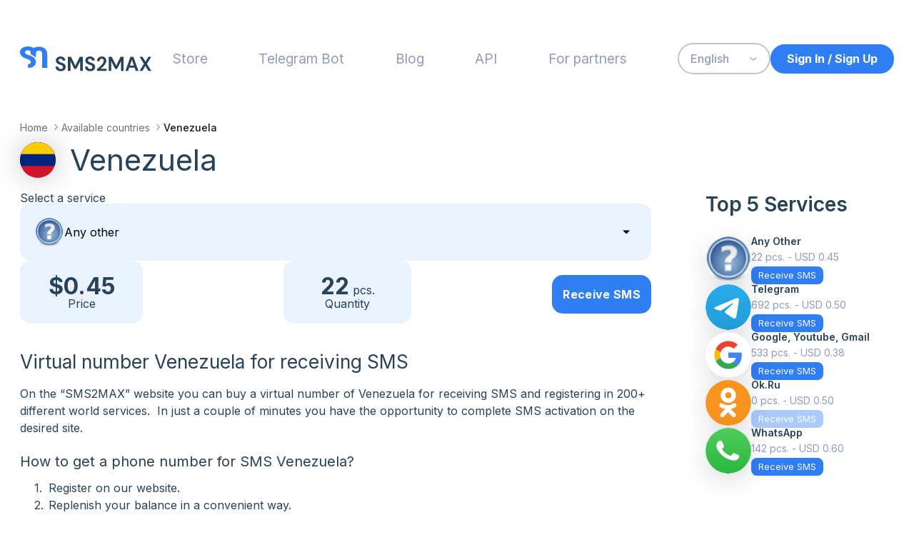

--- FILE ---
content_type: text/css
request_url: https://sms2max.com/css/style.css?v=1767621285
body_size: 38126
content:
@import url(https://fonts.googleapis.com/css?family=Inter:300,regular,500,600,700,800&display=swap);

@import url(https://fonts.googleapis.com/css?family=Urbanist:500,600&display=swap);

@import url(https://fonts.googleapis.com/css?family=Poppins:regular,500,600&display=swap);

@import url(https://fonts.googleapis.com/css?family=Open+Sans:regular,700&display=swap);

@charset "UTF-8";

@font-face {
  font-family: icomoon;
  font-display: swap;
  src: url("../fonts/icomoon.woff2") format("woff2"), url("../fonts/icomoon.woff") format("woff");
  font-weight: 400;
  font-style: normal;
}

.main-blog__search .select__value:before,
.main-blog__search .select__value:after,
[class*=_icon-]:before {
  font-family: "icomoon";
  font-style: normal;
  font-weight: normal;
  font-variant: normal;
  text-transform: none;
  line-height: 1;
  -webkit-font-smoothing: antialiased;
  -moz-osx-font-smoothing: grayscale;
}

[class*=_icon-]:before {
  display: block;
}

._icon-arrow:before {
  content: "\e902";
}

._icon-add:before {
  content: "\e900";
}

._icon-analytics:before {
  content: "\e901";
}

._icon-arrow-righ:before {
  content: "\e903";
}

._icon-billing:before {
  content: "\e904";
}

._icon-cart:before {
  content: "\e905";
}

._icon-check:before {
  content: "\e906";
}

._icon-circle-check:before {
  content: "\e907";
}

._icon-circle-close:before {
  content: "\e908";
}

._icon-close:before {
  content: "\e909";
}

._icon-dashboard:before {
  content: "\e90a";
}

._icon-delete:before {
  content: "\e90b";
}

._icon-download:before {
  content: "\e90c";
}

._icon-edit:before {
  content: "\e90d";
}

._icon-instructions:before {
  content: "\e90e";
}

._icon-keyboard:before {
  content: "\e90f";
}

._icon-log-out:before {
  content: "\e910";
}

._icon-message:before {
  content: "\e911";
}

._icon-monitor:before {
  content: "\e912";
}

._icon-network:before {
  content: "\e913";
}

._icon-pin:before {
  content: "\e914";
}

._icon-power:before {
  content: "\e915";
}

._icon-prices:before {
  content: "\e916";
}

._icon-ready:before {
  content: "\e917";
}

._icon-refresh:before {
  content: "\e918";
}

._icon-reset:before {
  content: "\e919";
}

._icon-save:before {
  content: "\e91a";
}

._icon-search:before {
  content: "\e91b";
}

._icon-signal:before {
  content: "\e91c";
}

._icon-sim:before {
  content: "\e91d";
}

._icon-star:before {
  content: "\e91e";
}

._icon-support:before {
  content: "\e91f";
}

._icon-time:before {
  content: "\e920";
}

._icon-users:before {
  content: "\e921";
}

._icon-user-white:before {
  content: "\e922";
}

._icon-wait:before {
  content: "\e923";
}

._icon-workers:before {
  content: "\e92c";
}

._icon-work-mode:before {
  content: "\e92d";
}

* {
  padding: 0px;
  margin: 0px;
  border: 0px;
}

*,
*:before,
*:after {
  -webkit-box-sizing: border-box;
          box-sizing: border-box;
}

:focus,
:active {
  outline: none;
}

html,
body {
  height: 100%;
  min-width: 320px;
}

body {
  color: #27425b;
  line-height: 1;
  font-family: "Inter";
  font-size: 0.875rem;
  -ms-text-size-adjust: 100%;
  -moz-text-size-adjust: 100%;
  -webkit-text-size-adjust: 100%;
  -webkit-font-smoothing: antialiased;
  -moz-osx-font-smoothing: grayscale;
}

input,
button,
textarea {
  font-family: "Inter";
  font-size: inherit;
}

button {
  cursor: pointer;
  color: inherit;
  background-color: transparent;
}

a {
  color: inherit;
  text-decoration: none;
}

ul li,
ol li {
  list-style: none;
}

ol {
  counter-reset: ol-numbers;
}

ol li {
  position: relative;
  padding-left: 1.25rem;
}

ol li::before {
  counter-increment: ol-numbers;
  content: counter(ol-numbers) ".";
  position: absolute;
  left: 0;
  top: 0;
  width: 1.25rem;
  text-align: left;
}

img {
  vertical-align: top;
}

h1,
h2,
h3,
h4,
h5,
h6 {
  font-weight: inherit;
  font-size: inherit;
}

body {
  background-color: #fff;
}

.lock body {
  overflow: hidden;
  -ms-touch-action: none;
      touch-action: none;
  -ms-scroll-chaining: none;
      overscroll-behavior: none;
}

.wrapper {
  min-height: 100%;
  display: -webkit-box;
  display: -ms-flexbox;
  display: flex;
  -webkit-box-orient: vertical;
  -webkit-box-direction: normal;
      -ms-flex-direction: column;
          flex-direction: column;
  overflow: hidden;
}

@supports (overflow: clip) {
  .wrapper {
    overflow: clip;
  }
}

.wrapper > main {
  -webkit-box-flex: 1;
      -ms-flex: 1 1 auto;
          flex: 1 1 auto;
}

.wrapper > * {
  min-width: 0;
}

/*
(i) Стилі будуть застосовуватись до
всіх класів, що містять *__container
Наприклад header__container, main__container і т.п.
Сніппет (HTML): cnt
*/

[class*=__container] {
  max-width: 78.375rem;
  margin: 0 auto;
  padding: 0 0.9375rem;
}

[class*=__container-small] {
  max-width: 58.75rem;
  margin: 0 auto;
}

[class*=__container-medium] {
  max-width: 71.625rem;
  margin: 0 auto;
}

[class*=__slider] {
  -ms-touch-action: pan-y;
      touch-action: pan-y;
}

.form__row {
  -webkit-box-flex: 1;
      -ms-flex: 1 1 100%;
          flex: 1 1 100%;
}

.form__error {
  color: red;
  margin-top: 0.375rem;
}

.button {
  display: -webkit-inline-box;
  display: -ms-inline-flexbox;
  display: inline-flex;
  -webkit-box-pack: center;
      -ms-flex-pack: center;
          justify-content: center;
  gap: 1.25rem;
  -webkit-transition: background-color 0.3s ease 0s, color 0.3s ease 0s;
  -o-transition: background-color 0.3s ease 0s, color 0.3s ease 0s;
  transition: background-color 0.3s ease 0s, color 0.3s ease 0s;
}

.button._fw {
  width: 100%;
}

.button--white {
  padding: 1.125rem 4.5rem;
  -webkit-filter: drop-shadow(0px 3px 10px rgba(0, 0, 0, 0.1)) drop-shadow(0px -3px 10px rgba(0, 0, 0, 0.1));
          filter: drop-shadow(0px 3px 10px rgba(0, 0, 0, 0.1)) drop-shadow(0px -3px 10px rgba(0, 0, 0, 0.1));
  background: #ffffff;
  white-space: nowrap;
  border-radius: 1.25rem;
  -webkit-box-pack: center;
      -ms-flex-pack: center;
          justify-content: center;
  -webkit-box-align: center;
      -ms-flex-align: center;
          align-items: center;
  font-weight: 700;
  line-height: 1.2142857143;
  color: #307ef3;
}

.button__blue {
  color: #fff;
  background-color: #307ef3;
  border-radius: 18.75rem;
  padding: 1.125rem 4.5rem;
  -webkit-box-pack: center;
      -ms-flex-pack: center;
          justify-content: center;
  -webkit-box-align: center;
      -ms-flex-align: center;
          align-items: center;
  font-weight: 500;
  font-size: 1rem;
  line-height: 1.1875;
}

.button__blue--small {
  padding: 0.25rem;
  border-radius: 8.2492rem;
  font-weight: 500;
  font-size: 1rem;
  line-height: 1.1875;
  color: #fff;
  background-color: #307ef3;
  width: 100%;
}

.button__blue--search {
  padding: 0.4375rem 1rem;
  font-weight: 600;
}

.button__submit {
  background-color: #307ef3;
  border-radius: 0.9375rem;
  display: -webkit-box;
  display: -ms-flexbox;
  display: flex;
  -webkit-box-align: center;
      -ms-flex-align: center;
          align-items: center;
  -webkit-box-pack: justify;
      -ms-flex-pack: justify;
          justify-content: space-between;
  color: #fff;
  padding: 1.25rem 1.5625rem;
}

.button__submit--small {
  background-color: #307ef3;
  border-radius: 0.5rem;
  display: -webkit-box;
  display: -ms-flexbox;
  display: flex;
  -webkit-box-align: center;
      -ms-flex-align: center;
          align-items: center;
  -webkit-box-pack: justify;
      -ms-flex-pack: justify;
          justify-content: space-between;
  color: #fff;
  padding: 0.8125rem 1.5rem;
  font-weight: 700;
  font-size: 1rem;
  line-height: 1.375;
}

.button-outline {
  border: 1.5px solid #307ef3;
  border-radius: 0.9375rem;
  width: 100%;
  padding: 0.8125rem;
  font-weight: 600;
  font-size: 1.125rem;
  line-height: 1.2222222222;
  -webkit-transition: all 0.3s ease 0s;
  -o-transition: all 0.3s ease 0s;
  transition: all 0.3s ease 0s;
}

.button--grey {
  border: 1px solid #919bc0;
  border-radius: 6.2494rem;
  padding: 0.75rem 1.875rem;
  font-weight: 600;
  font-size: 1.125rem;
  line-height: 1.2222222222;
  -webkit-transition: all 0.3s ease 0s;
  -o-transition: all 0.3s ease 0s;
  transition: all 0.3s ease 0s;
  position: relative;
}

.button--grey::before {
  content: "";
  width: 1.625rem;
  height: 1.625rem;
  border-radius: 50%;
  background-color: #27425b;
}

.button__start {
  background: #ffffff;
  padding: 1.0625rem 2rem;
  border: 1px solid #ffffff;
  border-radius: 0.9375rem;
  font-weight: 600;
  font-size: 1.125rem;
  line-height: 1.2222222222;
  color: #307ef3;
  white-space: nowrap;
}

.button__forgot {
  padding: 0.9375rem 1.5rem;
  color: #307ef3;
  border: 1px solid #307ef3;
  border-radius: 3.125rem;
  font-weight: 500;
  font-size: 1rem;
  line-height: 1.1875;
  -webkit-transition: all 0.3s ease 0s;
  -o-transition: all 0.3s ease 0s;
  transition: all 0.3s ease 0s;
}

.button__landing {
  text-transform: uppercase;
  background-color: #307ef3;
  color: #fff;
  font-weight: 500;
  font-size: 1.3125rem;
  line-height: 1.1904761905;
  border-radius: 6.25rem;
  padding: 1.4375rem 1.625rem;
  min-width: 23.125rem;
}

.button__landing--small {
  padding: 0.75rem 1.625rem;
  min-width: unset;
}

.button__partners {
  background: #ffffff;
  padding: 1rem 2.75rem;
  font-weight: 700;
  line-height: 1.2083333333;
  -webkit-box-shadow: 0px 3px 10px rgba(0, 0, 0, 0.1), 0px -3px 10px rgba(0, 0, 0, 0.1);
          box-shadow: 0px 3px 10px rgba(0, 0, 0, 0.1), 0px -3px 10px rgba(0, 0, 0, 0.1);
  border-radius: 15px;
  display: -webkit-box;
  display: -ms-flexbox;
  display: flex;
  -webkit-box-align: center;
      -ms-flex-align: center;
          align-items: center;
  width: 100%;
  height: 5.625rem;
}

.button__partners.input::-webkit-input-placeholder {
  color: #919bc0;
  text-transform: uppercase;
  text-align: center;
  white-space: pre-line;
}

.button__partners.input::-moz-placeholder {
  color: #919bc0;
  text-transform: uppercase;
  text-align: center;
  white-space: pre-line;
}

.button__partners.input:-ms-input-placeholder {
  color: #919bc0;
  text-transform: uppercase;
  text-align: center;
  white-space: pre-line;
}

.button__partners.input::-ms-input-placeholder {
  color: #919bc0;
  text-transform: uppercase;
  text-align: center;
  white-space: pre-line;
}

.button__partners.input::placeholder {
  color: #919bc0;
  text-transform: uppercase;
  text-align: center;
  white-space: pre-line;
}

.button__partners.input::-webkit-input-placeholder {
  display: -webkit-box !important;
  display: flex !important;
}

.button-header-action {
  padding: 0.625rem 1.34375rem;
  font-weight: 700;
  font-size: 1rem;
  height: 2.5625rem;
  -webkit-box-align: center;
      -ms-flex-align: center;
          align-items: center;
  line-height: 1.1875;
  color: #919bc0;
  border: 1.5px solid rgba(145, 155, 192, 0.6);
  border-radius: 131.988px;
  white-space: nowrap;
}

.button-header-action--blue {
  border: 1.5px solid #307ef3;
  background-color: #307ef3;
  color: #fff;
}

.support-wrapper .button-header-action--blue {
  border: 1.5px solid #fff;
}

.support-wrapper .button-header-action--grey {
  border: 1.5px solid #fff;
  color: #fff;
}

.menu-open .button-header-action--grey {
  color: #27425b;
  border: 1.5px solid #27425b;
}

.button-sms {
  padding: 1.0625rem 0.9375rem;
  font-weight: 700;
  letter-spacing: 0.32px;
  font-size: 1rem;
  border-radius: 0.9375rem;
}

.button-sms--outline {
  border: 1.5px solid rgba(145, 155, 192, 0.4);
  background-color: #fff;
}

.button-sms--blue {
  color: #fff;
  background-color: #307ef3;
}

.button-sign {
  padding: 0.5625rem 0.3125rem;
  border-radius: 8.2492rem;
  border: 1.5px solid #307ef3;
  min-width: 5.625rem;
  font-weight: 500;
  font-size: 1rem;
  line-height: 1.1875;
  text-align: center;
}

.button-sign--transparent {
  background-color: transparent;
  color: #307ef3;
}

.button-sign--blue {
  background-color: #307ef3;
  color: #fff;
}

.button-started {
  padding: 0.6875rem 0.9375rem;
  border: 1px solid #307ef3;
  border-radius: 0.9375rem;
  min-width: 5.625rem;
  font-weight: 500;
  letter-spacing: 0.02em;
  line-height: 1.5;
}

.button-started--blue {
  color: #fff;
  background-color: #307ef3;
}

.button-started--transparent {
  border: 1px solid #919bc0;
  color: #919bc0;
  background-color: transparent;
}

.button-partner {
  background: #04ba4d;
  border-radius: 10px;
  display: -webkit-box;
  display: -ms-flexbox;
  display: flex;
  gap: 0.5rem;
  -webkit-box-align: center;
      -ms-flex-align: center;
          align-items: center;
  color: #fff;
  padding: 0.625rem 1.1875rem;
  min-width: 6.5rem;
  font-weight: 600;
  font-size: 1rem;
  line-height: 1.1875;
  text-align: center;
  -webkit-box-pack: center;
      -ms-flex-pack: center;
          justify-content: center;
}

.button-partner::before {
  font-size: 1.125rem;
}

.button--more {
  font-weight: 500;
  color: #307ef3;
  gap: 0.3125rem;
  -webkit-box-align: center;
      -ms-flex-align: center;
          align-items: center;
}

.button-reorder {
  padding: 0.5625rem 0.9375rem;
  font-weight: 600;
  font-size: 1.125rem;
  line-height: 1.2222222222;
  color: #fff;
  border-radius: 0.625rem;
}

input[type=text],
input[type=email],
input[type=tel],
textarea {
  -webkit-appearance: none;
  -moz-appearance: none;
  appearance: none;
}

.input {
  width: 100%;
  display: -webkit-box;
  display: -ms-flexbox;
  display: flex;
  -webkit-box-pack: center;
      -ms-flex-pack: center;
          justify-content: center;
  -webkit-box-align: center;
      -ms-flex-align: center;
          align-items: center;
  outline: none !important;
}

.input[placeholder]:not([data-placeholder-nohiden])::-webkit-input-placeholder {
  -webkit-transition: opacity 0.3s;
  transition: opacity 0.3s;
}

.input[placeholder]:not([data-placeholder-nohiden])::-moz-placeholder {
  -moz-transition: opacity 0.3s;
  transition: opacity 0.3s;
}

.input[placeholder]:not([data-placeholder-nohiden]):-ms-input-placeholder {
  -ms-transition: opacity 0.3s;
  transition: opacity 0.3s;
}

.input[placeholder]:not([data-placeholder-nohiden])::-ms-input-placeholder {
  -ms-transition: opacity 0.3s;
  transition: opacity 0.3s;
}

.input[placeholder]:not([data-placeholder-nohiden])::placeholder {
  -webkit-transition: opacity 0.3s;
  -o-transition: opacity 0.3s;
  transition: opacity 0.3s;
}

.input[placeholder]:not([data-placeholder-nohiden]):focus::-webkit-input-placeholder {
  opacity: 0;
}

.input[placeholder]:not([data-placeholder-nohiden]):focus::-moz-placeholder {
  opacity: 0;
}

.input[placeholder]:not([data-placeholder-nohiden]):focus:-ms-input-placeholder {
  opacity: 0;
}

.input[placeholder]:not([data-placeholder-nohiden]):focus::-ms-input-placeholder {
  opacity: 0;
}

.input[placeholder]:not([data-placeholder-nohiden]):focus::placeholder {
  opacity: 0;
}

textarea.input {
  resize: none;
}

.checkbox {
  position: relative;
}

.checkbox:not(:last-child) {
  margin-bottom: 0.3125em;
}

.checkbox__input {
  position: absolute;
  width: 0;
  height: 0;
  opacity: 0;
}

.checkbox__input:checked + .checkbox__label:after {
  -webkit-transform: scale(1);
      -ms-transform: scale(1);
          transform: scale(1);
}

.checkbox__label {
  cursor: pointer;
  display: -webkit-inline-box;
  display: -ms-inline-flexbox;
  display: inline-flex;
  -webkit-box-orient: horizontal;
  -webkit-box-direction: reverse;
      -ms-flex-direction: row-reverse;
          flex-direction: row-reverse;
  position: relative;
  gap: 0.875rem;
}

.popup-partner .checkbox__label {
  gap: 0.9375rem;
}

.popup-partner .checkbox__label:before {
  border: 1px solid rgba(145, 155, 192, 0.4);
  border-radius: 3px;
  -webkit-box-flex: 0;
      -ms-flex: 0 0 0.9375rem;
          flex: 0 0 0.9375rem;
  width: 0.9375rem;
  height: 0.9375rem;
  -ms-flex-item-align: center;
      -ms-grid-row-align: center;
      align-self: center;
}

.popup-partner .checkbox__label::after {
  width: 0.4375rem;
  height: 0.4375rem;
  top: 0.3125rem;
  right: 0.21875rem;
}

.checkbox__label img {
  -webkit-filter: drop-shadow(0px 2px 4px rgba(0, 0, 0, 0.3)) drop-shadow(0px -2px 4px rgba(0, 0, 0, 0.15));
          filter: drop-shadow(0px 2px 4px rgba(0, 0, 0, 0.3)) drop-shadow(0px -2px 4px rgba(0, 0, 0, 0.15));
}

.worker .checkbox__label:before {
  content: "";
  -webkit-box-flex: 0;
      -ms-flex: 0 0 15px;
          flex: 0 0 15px;
  width: 15px;
  height: 15px;
  border: 1px solid rgba(145, 155, 192, 0.4);
  border-radius: 3px;
}

.worker .checkbox__label::after {
  content: "";
  background: url("../img/check.svg") 0 0/100% 100% no-repeat;
  position: absolute;
  width: 0.5rem;
  height: 0.5rem;
  top: 0.21875rem;
  right: 0.21875rem;
  -webkit-transform: scale(0);
      -ms-transform: scale(0);
          transform: scale(0);
  -webkit-transition: -webkit-transform 0.3s ease 0s;
  transition: -webkit-transform 0.3s ease 0s;
  -o-transition: transform 0.3s ease 0s;
  transition: transform 0.3s ease 0s;
  transition: transform 0.3s ease 0s, -webkit-transform 0.3s ease 0s;
}

.checkbox__text {
  -ms-flex-item-align: center;
      -ms-grid-row-align: center;
      align-self: center;
  line-height: 1.2142857143;
}

.checkbox__text--bold {
  font-weight: 600;
  font-size: 1.125rem;
  line-height: 1.2222222222;
  margin-left: 0.375rem;
}

._select-tag {
  cursor: pointer;
}

.header .select {
  min-width: 0;
  position: relative;
}

.header .select__body {
  position: relative;
}

.header .select__title {
  color: inherit;
  text-align: left;
  border: 1.5px solid rgba(145, 155, 192, 0.6);
  border-radius: 8.2492rem;
  cursor: pointer;
  width: 100%;
}

.menu-open .header .select__title {
  border: 1.5px solid #27425b;
}

.header .select__value {
  display: -webkit-box;
  display: -ms-flexbox;
  display: flex;
  min-width: 0;
  -webkit-box-align: center;
      -ms-flex-align: center;
          align-items: center;
  height: 2.5625rem;
  width: 4.9375rem;
  padding: 0.9375rem 1.0625rem;
  gap: 0.3125rem;
  font-weight: 500;
  font-size: 1rem;
  color: #919bc0;
}

.menu-open .header .select__value {
  color: #27425b;
}

.header .select__value > * {
  -webkit-box-flex: 1;
      -ms-flex: 1 1 auto;
          flex: 1 1 auto;
}

.header .select__value:after {
  content: "";
  background: url("../img/arrow.svg") 50%/10px no-repeat;
  -ms-flex-item-align: stretch;
      -ms-grid-row-align: stretch;
      align-self: stretch;
  -webkit-box-flex: 0;
      -ms-flex: 0 0 10px;
          flex: 0 0 10px;
  -webkit-transition: all 0.3s ease 0s;
  -o-transition: all 0.3s ease 0s;
  transition: all 0.3s ease 0s;
  display: -webkit-box;
  display: -ms-flexbox;
  display: flex;
  -webkit-box-pack: center;
      -ms-flex-pack: center;
          justify-content: center;
  -webkit-box-align: center;
      -ms-flex-align: center;
          align-items: center;
}

.header .select__value._select-pseudo-label::before {
  content: attr(data-pseudo-label);
  opacity: 0.5;
}

.header .select._select-open .select__value::after {
  -webkit-transform: rotate(-180deg);
      -ms-transform: rotate(-180deg);
          transform: rotate(-180deg);
}

.header .select__content {
  -webkit-box-flex: 1;
      -ms-flex: 1 1 auto;
          flex: 1 1 auto;
  overflow: hidden;
  -o-text-overflow: ellipsis;
     text-overflow: ellipsis;
  white-space: nowrap;
}

.header .select__text {
  -webkit-box-flex: 1;
      -ms-flex: 1 1 auto;
          flex: 1 1 auto;
  overflow: hidden;
  -o-text-overflow: ellipsis;
     text-overflow: ellipsis;
  white-space: nowrap;
}

.header .select__input {
  width: 100%;
  background-color: transparent;
  height: 100%;
}

.header .select__options {
  color: #919bc0;
  position: absolute;
  top: calc(100% - 0.0625rem);
  border-radius: 0 0 4px 4px;
  min-width: 100%;
  left: 0;
  background-color: transparent;
  border-top: 0;
  padding: 0.3125rem 0px 0.3125rem 0px;
}

.menu-open .header .select__options {
  color: #27425b;
}

.header .select__scroll {
  overflow-y: auto;
  overflow-x: hidden;
  max-height: 200px;
}

.header .select__option {
  width: 100%;
  text-align: left;
  cursor: pointer;
  padding: 0.1875rem 1.1563rem;
  font-weight: 500;
  font-size: 1rem;
  line-height: 1.1875;
  color: inherit;
  -webkit-transition: all 0.3s ease 0s;
  -o-transition: all 0.3s ease 0s;
  transition: all 0.3s ease 0s;
}

.header .select__option._select-selected {
  background-color: #eee;
}

.header .select._select-open {
  z-index: 5;
}

.support-wrapper .header .select .select__title {
  border: 1.5px solid #fff;
}

.support-wrapper .header .select .select__value {
  color: #fff;
}

.support-wrapper .header .select .select__value:after {
  background: url("../img/arrow-white.svg") 50%/10px no-repeat;
}

.support-wrapper .header .select .select__option {
  color: #fff;
}

.cabinet-body__header .select {
  min-width: 0;
  position: relative;
}

.cabinet-body__header .select__body {
  position: relative;
}

.cabinet-body__header .select__title {
  color: inherit;
  text-align: left;
  border: 1.5px solid rgba(145, 155, 192, 0.6);
  border-radius: 8.2492rem;
  cursor: pointer;
  width: 100%;
}

.cabinet-body__header .select__value {
  display: -webkit-box;
  display: -ms-flexbox;
  display: flex;
  min-width: 0;
  -webkit-box-align: center;
      -ms-flex-align: center;
          align-items: center;
  height: 3.0625rem;
  width: 4.9375rem;
  padding: 0.9375rem 1.0625rem;
  gap: 0.3125rem;
  font-weight: 500;
  font-size: 1rem;
  color: #919bc0;
}

.cabinet-body__header .select__value > * {
  -webkit-box-flex: 1;
      -ms-flex: 1 1 auto;
          flex: 1 1 auto;
}

.cabinet-body__header .select__value:after {
  content: "";
  background: url("../img/arrow.svg") 50%/10px no-repeat;
  -ms-flex-item-align: stretch;
      -ms-grid-row-align: stretch;
      align-self: stretch;
  -webkit-box-flex: 0;
      -ms-flex: 0 0 10px;
          flex: 0 0 10px;
  -webkit-transition: all 0.3s ease 0s;
  -o-transition: all 0.3s ease 0s;
  transition: all 0.3s ease 0s;
  display: -webkit-box;
  display: -ms-flexbox;
  display: flex;
  -webkit-box-pack: center;
      -ms-flex-pack: center;
          justify-content: center;
  -webkit-box-align: center;
      -ms-flex-align: center;
          align-items: center;
}

.cabinet-body__header .select__value._select-pseudo-label::before {
  content: attr(data-pseudo-label);
  opacity: 0.5;
}

.cabinet-body__header .select._select-open .select__value::after {
  -webkit-transform: rotate(-180deg);
      -ms-transform: rotate(-180deg);
          transform: rotate(-180deg);
}

.cabinet-body__header .select__content {
  -webkit-box-flex: 1;
      -ms-flex: 1 1 auto;
          flex: 1 1 auto;
  overflow: hidden;
  -o-text-overflow: ellipsis;
     text-overflow: ellipsis;
  white-space: nowrap;
}

.cabinet-body__header .select__text {
  -webkit-box-flex: 1;
      -ms-flex: 1 1 auto;
          flex: 1 1 auto;
  overflow: hidden;
  -o-text-overflow: ellipsis;
     text-overflow: ellipsis;
  white-space: nowrap;
}

.cabinet-body__header .select__input {
  width: 100%;
  background-color: transparent;
  height: 100%;
}

.cabinet-body__header .select__options {
  color: #919bc0;
  position: absolute;
  top: calc(100% - 0.0625rem);
  border-radius: 0 0 4px 4px;
  min-width: 100%;
  left: 0;
  background-color: transparent;
  border-top: 0;
  padding: 0.3125rem 0px 0.3125rem 0px;
}

.cabinet-body__header .select__scroll {
  overflow-y: auto;
  overflow-x: hidden;
  max-height: 200px;
}

.cabinet-body__header .select__option {
  width: 100%;
  text-align: left;
  cursor: pointer;
  padding: 0.1875rem 1.1563rem;
  font-weight: 500;
  font-size: 1rem;
  line-height: 1.1875;
  color: inherit;
  -webkit-transition: all 0.3s ease 0s;
  -o-transition: all 0.3s ease 0s;
  transition: all 0.3s ease 0s;
}

.cabinet-body__header .select__option._select-selected {
  background-color: #eee;
}

.cabinet-body__header .select._select-open {
  z-index: 5;
}

.support-wrapper .cabinet-body__header .select .select__title {
  border: 1.5px solid #fff;
}

.support-wrapper .cabinet-body__header .select .select__value {
  color: #fff;
}

.support-wrapper .cabinet-body__header .select .select__value:after {
  background: url("../img/arrow-white.svg") 50%/10px no-repeat;
}

.support-wrapper .cabinet-body__header .select .select__option {
  color: #fff;
}

.cabinet-body__content .select {
  position: relative;
}

.cabinet-body__content .select__title {
  border: 1px solid rgba(145, 155, 192, 0.4);
  border-radius: 0.3125rem;
  width: 100%;
}

.cabinet-body__content .select__value {
  height: 2.0625rem;
  width: 100%;
  padding: 0.3125rem 0.625rem;
  gap: 0.3125rem;
  display: -webkit-box;
  display: -ms-flexbox;
  display: flex;
  min-width: 0;
  -webkit-box-align: center;
      -ms-flex-align: center;
          align-items: center;
  font-weight: 400;
  font-size: 0.75rem;
  color: #27425b;
}

.cabinet-body__content .select__value > * {
  -webkit-box-flex: 1;
      -ms-flex: 1 1 auto;
          flex: 1 1 auto;
}

.cabinet-body__content .select__value:after {
  content: "";
  background: url("../img/arrow.svg") 50%/10px no-repeat;
  -ms-flex-item-align: stretch;
      -ms-grid-row-align: stretch;
      align-self: stretch;
  -webkit-box-flex: 0;
      -ms-flex: 0 0 10px;
          flex: 0 0 10px;
  -webkit-transition: all 0.3s ease 0s;
  -o-transition: all 0.3s ease 0s;
  transition: all 0.3s ease 0s;
  display: -webkit-box;
  display: -ms-flexbox;
  display: flex;
  -webkit-box-pack: center;
      -ms-flex-pack: center;
          justify-content: center;
  -webkit-box-align: center;
      -ms-flex-align: center;
          align-items: center;
}

.cabinet-body__content .select__value._select-pseudo-label::before {
  content: attr(data-pseudo-label);
  opacity: 0.5;
}

.cabinet-body__content .select._select-open .select__value::after {
  -webkit-transform: rotate(-180deg);
      -ms-transform: rotate(-180deg);
          transform: rotate(-180deg);
}

.cabinet-body__content .select__content {
  -webkit-box-flex: 1;
      -ms-flex: 1 1 auto;
          flex: 1 1 auto;
  overflow: hidden;
  -o-text-overflow: ellipsis;
     text-overflow: ellipsis;
  white-space: nowrap;
}

.cabinet-body__content .select__text {
  -webkit-box-flex: 1;
      -ms-flex: 1 1 auto;
          flex: 1 1 auto;
  overflow: hidden;
  -o-text-overflow: ellipsis;
     text-overflow: ellipsis;
  white-space: nowrap;
}

.cabinet-body__content .select__input {
  width: 100%;
  background-color: transparent;
  height: 100%;
}

.cabinet-body__content .select__options {
  color: #919bc0;
  background-color: #fff;
  position: absolute;
  top: calc(100% - 0.0625rem);
  border-radius: 0 0 4px 4px;
  min-width: 100%;
  left: 0;
  border-top: 0;
  z-index: 2;
  border-top: 0;
  padding: 0.3125rem 0px 0.3125rem 0px;
}

.cabinet-body__content .select__scroll {
  overflow-y: auto;
  overflow-x: hidden;
  max-height: 200px;
}

.cabinet-body__content .select__option {
  width: 100%;
  text-align: left;
  cursor: pointer;
  padding: 2px 10px;
  font-weight: 400;
  font-size: 0.75rem;
  line-height: 1.1875;
  color: inherit;
  -webkit-transition: all 0.3s ease 0s;
  -o-transition: all 0.3s ease 0s;
  transition: all 0.3s ease 0s;
}

.cabinet-body__content .select__option._select-selected {
  background-color: #eee;
}

.cabinet-body__content .select._select-open {
  z-index: 5;
}

.support-wrapper .cabinet-body__content .select .select__title {
  border: 1.5px solid #fff;
}

.support-wrapper .cabinet-body__content .select .select__value {
  color: #fff;
}

.support-wrapper .cabinet-body__content .select .select__value:after {
  background: url("../img/arrow-white.svg") 50%/10px no-repeat;
}

.support-wrapper .cabinet-body__content .select .select__option {
  color: #fff;
}

.select-white .select {
  min-width: 0;
  position: relative;
}

.select-white .select__body {
  position: relative;
}

.select-white .select__title {
  color: inherit;
  text-align: left;
  cursor: pointer;
  width: 100%;
}

.select-white .select__value {
  display: -webkit-box;
  display: -ms-flexbox;
  display: flex;
  min-width: 0;
  -webkit-box-align: center;
      -ms-flex-align: center;
          align-items: center;
  font-size: 1.125rem;
  line-height: 1.2222222222;
  padding: 0.75rem 0.9375rem;
  -webkit-box-shadow: 0px 3px 10px rgba(0, 0, 0, 0.1), 0px -3px 10px rgba(0, 0, 0, 0.1);
          box-shadow: 0px 3px 10px rgba(0, 0, 0, 0.1), 0px -3px 10px rgba(0, 0, 0, 0.1);
  background-color: #ffffff;
  border-radius: 15px;
  position: relative;
  -webkit-transition: all 0.3s ease 0s;
  -o-transition: all 0.3s ease 0s;
  transition: all 0.3s ease 0s;
  gap: 0.625rem;
}

.select-white .select__value > * {
  -webkit-box-flex: 1;
      -ms-flex: 1 1 auto;
          flex: 1 1 auto;
}

.select-white .select__value:after {
  content: "";
  background: url("../img/arrow-main.svg") 50%/10px no-repeat;
  -ms-flex-item-align: stretch;
      -ms-grid-row-align: stretch;
      align-self: stretch;
  -webkit-box-flex: 0;
      -ms-flex: 0 0 12px;
          flex: 0 0 12px;
  -webkit-transition: all 0.3s ease 0s;
  -o-transition: all 0.3s ease 0s;
  transition: all 0.3s ease 0s;
  display: -webkit-box;
  display: -ms-flexbox;
  display: flex;
  -webkit-box-pack: center;
      -ms-flex-pack: center;
          justify-content: center;
  -webkit-box-align: center;
      -ms-flex-align: center;
          align-items: center;
}

.select-white .select__value::before {
  content: "";
  width: 100%;
  height: 0.625rem;
  background-color: #fff;
  position: absolute;
  bottom: -0.3125rem;
  left: 0;
  z-index: 3;
  opacity: 0;
  -webkit-transition: all 0.3s ease 0s;
  -o-transition: all 0.3s ease 0s;
  transition: all 0.3s ease 0s;
}

.select-white .select__value._select-pseudo-label::before {
  content: attr(data-pseudo-label);
  opacity: 0.5;
}

.select-white .select._select-open .select__value {
  border-radius: 15px 15px 0 0;
  z-index: 2;
}

.select-white .select._select-open .select__value::after {
  -webkit-transform: rotate(-180deg);
      -ms-transform: rotate(-180deg);
          transform: rotate(-180deg);
}

.select-white .select._select-open .select__value::before {
  opacity: 1;
}

.select-white .select__content {
  -webkit-box-flex: 1;
      -ms-flex: 1 1 auto;
          flex: 1 1 auto;
  overflow: hidden;
  -o-text-overflow: ellipsis;
     text-overflow: ellipsis;
  white-space: nowrap;
}

.select-white .select__text {
  -webkit-box-flex: 1;
      -ms-flex: 1 1 auto;
          flex: 1 1 auto;
  overflow: hidden;
  -o-text-overflow: ellipsis;
     text-overflow: ellipsis;
  white-space: nowrap;
}

.select-white .select__input {
  width: 100%;
  background-color: transparent;
  height: 100%;
}

.select-white .select__options {
  color: #27425b;
  position: absolute;
  top: calc(100% - 0.0625rem);
  padding: 0.1875rem 0;
  min-width: 100%;
  overflow: hidden;
  left: 0;
  background-color: #ffffff;
  -webkit-box-shadow: 0px 3px 10px rgba(0, 0, 0, 0.1), 0px -3px 10px rgba(0, 0, 0, 0.1);
          box-shadow: 0px 3px 10px rgba(0, 0, 0, 0.1), 0px -3px 10px rgba(0, 0, 0, 0.1);
  border-radius: 0 0 15px 15px;
}

.select-white .select__scroll {
  overflow-y: auto;
  overflow-x: hidden;
  max-height: 200px;
}

.select-white .select__option {
  width: 100%;
  text-align: left;
  cursor: pointer;
  font-size: 1.125rem;
  line-height: 1.2222222222;
  padding: 0.625rem 0.9375rem;
  color: inherit;
}

.select-white .select__row {
  display: -webkit-inline-box;
  display: -ms-inline-flexbox;
  display: inline-flex;
  -webkit-box-align: center;
      -ms-flex-align: center;
          align-items: center;
}

.select-white .select._select-open {
  z-index: 5;
}

.select_code-language .select__title {
  text-align: center;
}

.select_code-language .select__value {
  font-weight: 500;
  font-size: 1rem;
  line-height: 1.1875;
  -webkit-box-pack: center;
      -ms-flex-pack: center;
          justify-content: center;
}

.select_code-language .select__option {
  font-weight: 500;
  font-size: 1rem;
  line-height: 1.1875;
  text-align: center;
}

.select__row {
  display: -webkit-inline-box;
  display: -ms-inline-flexbox;
  display: inline-flex;
  -webkit-box-align: center;
      -ms-flex-align: center;
          align-items: center;
  gap: 0.5rem;
}

.select__asset {
  -webkit-filter: drop-shadow(0px 3px 10px rgba(0, 0, 0, 0.1)) drop-shadow(0px -3px 10px rgba(0, 0, 0, 0.1));
          filter: drop-shadow(0px 3px 10px rgba(0, 0, 0, 0.1)) drop-shadow(0px -3px 10px rgba(0, 0, 0, 0.1));
  width: 1.8125rem;
  height: 1.1875rem;
  position: relative;
}

.select__asset img {
  position: absolute;
  width: 100%;
  height: 100%;
  top: 0;
  left: 0;
  -o-object-fit: cover;
     object-fit: cover;
}

.calculator-landing .select {
  min-width: 0;
  position: relative;
}

.calculator-landing .select__body {
  position: relative;
}

.calculator-landing .select__title {
  color: inherit;
  text-align: center;
  background: #ffffff;
  -webkit-box-shadow: 0px 3px 10px rgba(0, 0, 0, 0.1), 0px -3px 10px rgba(0, 0, 0, 0.1);
          box-shadow: 0px 3px 10px rgba(0, 0, 0, 0.1), 0px -3px 10px rgba(0, 0, 0, 0.1);
  border-radius: 43px;
  cursor: pointer;
  width: 100%;
  color: #27425b;
}

.calculator-landing .select__title::before {
  content: "";
  width: 100%;
  background-color: transparent;
  height: 0.625rem;
  position: absolute;
  bottom: -0.125rem;
  z-index: 1;
  left: 0;
  -webkit-transition: all 0.2s ease 0s;
  -o-transition: all 0.2s ease 0s;
  transition: all 0.2s ease 0s;
}

.calculator-landing .select__value {
  display: -webkit-inline-box;
  display: -ms-inline-flexbox;
  display: inline-flex;
  min-width: 0;
  -webkit-box-align: center;
      -ms-flex-align: center;
          align-items: center;
  height: 5.625rem;
  -webkit-box-pack: center;
      -ms-flex-pack: center;
          justify-content: center;
  padding: 1.8125rem 1.25rem;
  gap: 0.3125rem;
  font-weight: 700;
  line-height: 1.2083333333;
  color: #27425b;
}

.calculator-landing .select__value > * {
  -webkit-box-flex: 1;
      -ms-flex: 1 1 auto;
          flex: 1 1 auto;
}

.calculator-landing .select__value:after {
  content: "";
  background: url("../img/arrow-blue.svg") 50%/20px no-repeat;
  -ms-flex-item-align: stretch;
      -ms-grid-row-align: stretch;
      align-self: stretch;
  -webkit-box-flex: 0;
      -ms-flex: 0 0 20px;
          flex: 0 0 20px;
  -webkit-transition: all 0.3s ease 0s;
  -o-transition: all 0.3s ease 0s;
  transition: all 0.3s ease 0s;
  display: -webkit-box;
  display: -ms-flexbox;
  display: flex;
  -webkit-box-pack: center;
      -ms-flex-pack: center;
          justify-content: center;
  -webkit-box-align: center;
      -ms-flex-align: center;
          align-items: center;
}

.calculator-landing .select__value._select-pseudo-label::before {
  content: attr(data-pseudo-label);
  opacity: 0.5;
}

.calculator-landing .select._select-open .select__value::after {
  -webkit-transform: rotate(-180deg);
      -ms-transform: rotate(-180deg);
          transform: rotate(-180deg);
}

.calculator-landing .select._select-open .select__title {
  border-radius: 43px 43px 0 0;
}

.calculator-landing .select._select-open .select__title::before {
  background-color: #fff;
}

.calculator-landing .select__content {
  -webkit-box-flex: 1;
      -ms-flex: 1 1 auto;
          flex: 1 1 auto;
  -o-text-overflow: ellipsis;
     text-overflow: ellipsis;
  white-space: nowrap;
}

.calculator-landing .select__text {
  -webkit-box-flex: 1;
      -ms-flex: 1 1 auto;
          flex: 1 1 auto;
  overflow: hidden;
  -o-text-overflow: ellipsis;
     text-overflow: ellipsis;
  white-space: nowrap;
}

.calculator-landing .select__input {
  width: 100%;
  background-color: transparent;
  height: 100%;
}

.calculator-landing .select__options {
  color: #27425b;
  position: absolute;
  top: calc(100% - 0.1875rem);
  padding: 0.375rem 0;
  min-width: 100%;
  overflow: hidden;
  left: 0;
  background-color: #ffffff;
  -webkit-box-shadow: 0px 3px 10px rgba(0, 0, 0, 0.1), 0px -3px 10px rgba(0, 0, 0, 0.1);
          box-shadow: 0px 3px 10px rgba(0, 0, 0, 0.1), 0px -3px 10px rgba(0, 0, 0, 0.1);
  border-radius: 0 0 43px 43px;
}

.calculator-landing .select__option {
  width: 100%;
  text-align: center;
  cursor: pointer;
  padding: 0.1875rem 1.1563rem;
  font-weight: 500;
  font-size: 1.125rem;
  line-height: 1.1875;
  color: inherit;
  -webkit-transition: all 0.3s ease 0s;
  -o-transition: all 0.3s ease 0s;
  transition: all 0.3s ease 0s;
}

.calculator-landing .select__option:not(:last-child) {
  margin-bottom: 0.3125rem;
}

.calculator-landing .select__option._select-selected {
  background-color: #27425b;
}

.calculator-landing .select._select-open {
  z-index: 5;
}

.main-blog__search .select {
  min-width: 0;
  position: relative;
}

.main-blog__search .select__body {
  position: relative;
}

.main-blog__search .select__title {
  color: inherit;
  text-align: left;
  border: 1px solid #307ef3;
  border-radius: 0.9375rem;
  background-color: #fff;
  cursor: pointer;
  -webkit-transition: border-radius 0.15s ease 0s;
  -o-transition: border-radius 0.15s ease 0s;
  transition: border-radius 0.15s ease 0s;
  width: 100%;
}

.main-blog__search .select._select-open .select__title {
  border-radius: 0.9375rem 0.9375rem 0 0;
}

.main-blog__search .select__value {
  display: -webkit-box;
  display: -ms-flexbox;
  display: flex;
  min-width: 0;
  -webkit-box-align: center;
      -ms-flex-align: center;
          align-items: center;
  height: 2.875rem;
  padding: 0.9375rem;
  gap: 0.625rem;
}

.main-blog__search .select__value > * {
  -webkit-box-flex: 1;
      -ms-flex: 1 1 auto;
          flex: 1 1 auto;
}

.main-blog__search .select__value:after {
  content: "\e909";
  color: #919bc0;
  font-weight: 400;
  font-size: 0.75rem;
  -ms-flex-item-align: stretch;
      -ms-grid-row-align: stretch;
      align-self: stretch;
  -webkit-box-flex: 0;
      -ms-flex: 0 0 12px;
          flex: 0 0 12px;
  -webkit-transition: all 0.3s ease 0s;
  -o-transition: all 0.3s ease 0s;
  transition: all 0.3s ease 0s;
  display: -webkit-box;
  display: -ms-flexbox;
  display: flex;
  -webkit-box-pack: center;
      -ms-flex-pack: center;
          justify-content: center;
  -webkit-box-align: center;
      -ms-flex-align: center;
          align-items: center;
}

.main-blog__search .select__value:before {
  content: "\e91b";
  color: #919bc0;
  font-weight: 400;
  font-size: 1.125rem;
  -ms-flex-item-align: stretch;
      -ms-grid-row-align: stretch;
      align-self: stretch;
  -webkit-box-flex: 0;
      -ms-flex: 0 0 12px;
          flex: 0 0 12px;
  margin-right: 0.625rem;
  display: -webkit-box;
  display: -ms-flexbox;
  display: flex;
  -webkit-box-pack: center;
      -ms-flex-pack: center;
          justify-content: center;
  -webkit-box-align: center;
      -ms-flex-align: center;
          align-items: center;
}

.main-blog__search .select__value._select-pseudo-label::before {
  content: attr(data-pseudo-label);
  opacity: 0.5;
}

.main-blog__search .select__content {
  -webkit-box-flex: 1;
      -ms-flex: 1 1 auto;
          flex: 1 1 auto;
  overflow: hidden;
  -o-text-overflow: ellipsis;
     text-overflow: ellipsis;
  white-space: nowrap;
}

.main-blog__search .select__text {
  -webkit-box-flex: 1;
      -ms-flex: 1 1 auto;
          flex: 1 1 auto;
  overflow: hidden;
  -o-text-overflow: ellipsis;
     text-overflow: ellipsis;
  white-space: nowrap;
}

.main-blog__search .select__input {
  width: 100%;
  background-color: transparent;
  height: 100%;
}

.main-blog__search .select__input::-webkit-input-placeholder {
  width: 100%;
  font-weight: 500;
  font-size: 1rem;
  line-height: 1.1875;
  color: #919bc0;
}

.main-blog__search .select__input::-moz-placeholder {
  width: 100%;
  font-weight: 500;
  font-size: 1rem;
  line-height: 1.1875;
  color: #919bc0;
}

.main-blog__search .select__input:-ms-input-placeholder {
  width: 100%;
  font-weight: 500;
  font-size: 1rem;
  line-height: 1.1875;
  color: #919bc0;
}

.main-blog__search .select__input::-ms-input-placeholder {
  width: 100%;
  font-weight: 500;
  font-size: 1rem;
  line-height: 1.1875;
  color: #919bc0;
}

.main-blog__search .select__input::placeholder {
  width: 100%;
  font-weight: 500;
  font-size: 1rem;
  line-height: 1.1875;
  color: #919bc0;
}

.main-blog__search .select__options {
  color: #000;
  position: absolute;
  top: 100%;
  min-width: 100%;
  left: 0;
  background-color: #fff;
  border-top: 0;
  border: 1px solid #307ef3;
  border-radius: 0 0 0.9375rem 0.9375rem;
  padding: 10px 0px 0px 0px;
}

.main-blog__search .select__scroll {
  overflow-y: auto;
  overflow-x: hidden;
  max-height: 97px;
  -ms-overflow-style: none;
  scrollbar-width: 0px;
}

.main-blog__search .select__scroll::-webkit-scrollbar {
  display: none;
  width: 0px !important;
  height: 0px !important;
  background: transparent;
  -webkit-appearance: none;
}

.main-blog__search .select__option {
  width: 100%;
  text-align: left;
  cursor: pointer;
  padding: 5px 15px;
  color: inherit;
  font-size: 1rem;
  line-height: 1.1875;
  color: #919bc0;
}

.main-blog__search .select__option:last-child {
  border-radius: 0 0 0.9375rem 0.9375rem;
  overflow: hidden;
}

.main-blog__search .select__option._select-selected {
  background-color: #eee;
}

.main-blog__search .select__row {
  display: -webkit-inline-box;
  display: -ms-inline-flexbox;
  display: inline-flex;
  -webkit-box-align: center;
      -ms-flex-align: center;
          align-items: center;
}

.main-blog__search .select._select-open {
  z-index: 5;
}

.popup-partner .select {
  position: relative;
}

.popup-partner .select__title {
  border: 1px solid rgba(145, 155, 192, 0.4);
  border-radius: 0.3125rem;
  width: 100%;
}

.popup-partner .select__value {
  height: 2.0625rem;
  width: 100%;
  padding: 0.5rem 0.9375rem;
  gap: 0.3125rem;
  display: -webkit-box;
  display: -ms-flexbox;
  display: flex;
  min-width: 0;
  -webkit-box-align: center;
      -ms-flex-align: center;
          align-items: center;
  font-weight: 400;
  font-size: 0.875rem;
  color: #27425b;
  text-align: left;
}

.popup-partner .select__value > * {
  -webkit-box-flex: 1;
      -ms-flex: 1 1 auto;
          flex: 1 1 auto;
}

.popup-partner .select__value:after {
  content: "";
  background: url("../img/arrow.svg") 50%/10px no-repeat;
  -ms-flex-item-align: stretch;
      -ms-grid-row-align: stretch;
      align-self: stretch;
  -webkit-box-flex: 0;
      -ms-flex: 0 0 10px;
          flex: 0 0 10px;
  -webkit-transition: all 0.3s ease 0s;
  -o-transition: all 0.3s ease 0s;
  transition: all 0.3s ease 0s;
  display: -webkit-box;
  display: -ms-flexbox;
  display: flex;
  -webkit-box-pack: center;
      -ms-flex-pack: center;
          justify-content: center;
  -webkit-box-align: center;
      -ms-flex-align: center;
          align-items: center;
}

.popup-partner .select__value._select-pseudo-label::before {
  content: attr(data-pseudo-label);
  opacity: 0.5;
}

.popup-partner .select._select-open .select__value::after {
  -webkit-transform: rotate(-180deg);
      -ms-transform: rotate(-180deg);
          transform: rotate(-180deg);
}

.popup-partner .select._select-open .select__title {
  border-radius: 0.3125rem 0.3125rem 0 0;
}

.popup-partner .select__content {
  -webkit-box-flex: 1;
      -ms-flex: 1 1 auto;
          flex: 1 1 auto;
  overflow: hidden;
  -o-text-overflow: ellipsis;
     text-overflow: ellipsis;
  white-space: nowrap;
}

.popup-partner .select__text {
  -webkit-box-flex: 1;
      -ms-flex: 1 1 auto;
          flex: 1 1 auto;
  overflow: hidden;
  -o-text-overflow: ellipsis;
     text-overflow: ellipsis;
  white-space: nowrap;
}

.popup-partner .select__input {
  width: 100%;
  background-color: transparent;
  height: 100%;
}

.popup-partner .select__options {
  color: #919bc0;
  background-color: #fff;
  border: 1px solid rgba(145, 155, 192, 0.4);
  border-top: none;
  position: absolute;
  top: calc(100% - 0.0625rem);
  border-radius: 0 0 5px 5px;
  min-width: 100%;
  left: 0;
  border-top: 0;
  z-index: 2;
  border-top: 0;
  padding: 0;
}

.popup-partner .select__scroll {
  overflow-y: auto;
  overflow-x: hidden;
  max-height: 200px;
}

.popup-partner .select__option {
  width: 100%;
  text-align: left;
  cursor: pointer;
  padding: 0.25rem 0.9375rem;
  font-weight: 400;
  font-size: 0.875rem;
  line-height: 1.2142857143;
  color: #27425b;
  -webkit-transition: all 0.3s ease 0s;
  -o-transition: all 0.3s ease 0s;
  transition: all 0.3s ease 0s;
}

.popup-partner .select._select-open {
  z-index: 5;
}

.support-wrapper .popup-partner .select .select__title {
  border: 1.5px solid #fff;
}

.support-wrapper .popup-partner .select .select__value {
  color: #fff;
}

.support-wrapper .popup-partner .select .select__value:after {
  background: url("../img/arrow-white.svg") 50%/10px no-repeat;
}

.support-wrapper .popup-partner .select .select__option {
  color: #fff;
}

.quantity {
  display: -ms-grid;
  display: grid;
  -ms-grid-columns: 2fr 1fr;
  grid-template-columns: 2fr 1fr;
  max-width: 5.9375rem;
}

.quantity__button {
  -webkit-box-flex: 0;
      -ms-flex: 0 0 30px;
          flex: 0 0 30px;
  position: relative;
  cursor: pointer;
}

.quantity__button_plus svg {
  -webkit-transform: rotate(-180deg);
      -ms-transform: rotate(-180deg);
          transform: rotate(-180deg);
}

.quantity__input {
  -ms-grid-row-span: 2;
  grid-row: span 2;
}

.quantity__input input {
  height: 100%;
  font-weight: 700;
  line-height: 1.2083333333;
  color: #27425b;
  width: 100%;
  text-align: right;
}

/* Functional styling;
 * These styles are required for noUiSlider to function.
 * You don't need to change these rules to apply your design.
 */

.noUi-target,
.noUi-target * {
  -webkit-touch-callout: none;
  -webkit-tap-highlight-color: rgba(0, 0, 0, 0);
  -webkit-user-select: none;
  -ms-touch-action: none;
  touch-action: none;
  -ms-user-select: none;
  -moz-user-select: none;
  user-select: none;
  -webkit-box-sizing: border-box;
          box-sizing: border-box;
}

.noUi-target {
  position: relative;
}

.noUi-base,
.noUi-connects {
  width: 100%;
  height: 100%;
  position: relative;
  z-index: 1;
}

/* Wrapper for all connect elements.
 */

.noUi-connects {
  overflow: hidden;
  z-index: 0;
}

.noUi-connect,
.noUi-origin {
  will-change: transform;
  position: absolute;
  z-index: 1;
  top: 0;
  right: 0;
  height: 100%;
  width: 100%;
  -ms-transform-origin: 0 0;
  -webkit-transform-origin: 0 0;
  -webkit-transform-style: preserve-3d;
  transform-origin: 0 0;
  -webkit-transform-style: flat;
          transform-style: flat;
}

/* Offset direction
 */

.noUi-txt-dir-rtl.noUi-horizontal .noUi-origin {
  left: 0;
  right: auto;
}

/* Give origins 0 height/width so they don't interfere with clicking the
 * connect elements.
 */

.noUi-vertical .noUi-origin {
  top: -100%;
  width: 0;
}

.noUi-horizontal .noUi-origin {
  height: 0;
}

.noUi-handle {
  -webkit-backface-visibility: hidden;
          backface-visibility: hidden;
  position: absolute;
}

.noUi-touch-area {
  height: 100%;
  width: 100%;
}

.noUi-state-tap .noUi-connect,
.noUi-state-tap .noUi-origin {
  -webkit-transition: -webkit-transform 0.3s;
  transition: -webkit-transform 0.3s;
  -o-transition: transform 0.3s;
  transition: transform 0.3s;
  transition: transform 0.3s, -webkit-transform 0.3s;
}

.noUi-state-drag * {
  cursor: inherit !important;
}

/* Slider size and handle placement;
 */

.noUi-horizontal {
  height: 18px;
}

.noUi-horizontal .noUi-handle {
  width: 40px;
  height: 40px;
  right: -18px;
  border-radius: 50%;
  top: -10px;
  -webkit-transition: all 0.3s ease 0s;
  -o-transition: all 0.3s ease 0s;
  transition: all 0.3s ease 0s;
}

.noUi-vertical {
  width: 18px;
}

.noUi-vertical .noUi-handle {
  width: 28px;
  height: 34px;
  right: -6px;
  bottom: -17px;
}

.noUi-txt-dir-rtl.noUi-horizontal .noUi-handle {
  left: -17px;
  right: auto;
}

/* Styling;
 * Giving the connect element a border radius causes issues with using transform: scale
 */

.noUi-target {
  background: #edf0f7;
  border-radius: 8px;
  border: 1px solid #307ef3;
}

.noUi-connects {
  border-radius: 6px;
}

.noUi-connect {
  background: #307ef3;
  border-radius: 8px;
}

/* Handles and cursors;
 */

.noUi-draggable {
  cursor: ew-resize;
}

.noUi-vertical .noUi-draggable {
  cursor: ns-resize;
}

.noUi-handle {
  background: #ffffff;
  /* White */
  border: 1px solid #ffffff;
  /* Тень во все стороны */
  -webkit-box-shadow: 0px 3px 10px rgba(0, 0, 0, 0.1), 0px -3px 10px rgba(0, 0, 0, 0.1);
          box-shadow: 0px 3px 10px rgba(0, 0, 0, 0.1), 0px -3px 10px rgba(0, 0, 0, 0.1);
  -webkit-transition: all 0.3s ease 0s;
  -o-transition: all 0.3s ease 0s;
  transition: all 0.3s ease 0s;
  cursor: pointer;
}

.noUi-active {
  -webkit-box-shadow: 0px 5px 12px rgba(0, 0, 0, 0.2), 0px -3px 12px rgba(0, 0, 0, 0.2);
          box-shadow: 0px 5px 12px rgba(0, 0, 0, 0.2), 0px -3px 12px rgba(0, 0, 0, 0.2);
  -webkit-transition: all 0.3s ease 0s;
  -o-transition: all 0.3s ease 0s;
  transition: all 0.3s ease 0s;
}

/* Handle stripes;
 */

.noUi-handle:after {
  left: 17px;
}

.noUi-vertical .noUi-handle:before,
.noUi-vertical .noUi-handle:after {
  width: 14px;
  height: 1px;
  left: 6px;
  top: 14px;
}

.noUi-vertical .noUi-handle:after {
  top: 17px;
}

/* Disabled state;
 */

[disabled] .noUi-connect {
  background: #b8b8b8;
}

[disabled].noUi-target,
[disabled].noUi-handle,
[disabled] .noUi-handle {
  cursor: not-allowed;
}

/* Base;
 *
 */

.noUi-pips,
.noUi-pips * {
  -webkit-box-sizing: border-box;
          box-sizing: border-box;
}

.noUi-pips {
  position: absolute;
  color: #999;
}

/* Values;
 *
 */

.noUi-value {
  position: absolute;
  white-space: nowrap;
  text-align: center;
}

.noUi-value-sub {
  color: #ccc;
  font-size: 10px;
}

/* Markings;
 *
 */

.noUi-marker {
  position: absolute;
  background: #ccc;
}

.noUi-marker-sub {
  background: #aaa;
}

.noUi-marker-large {
  background: #aaa;
}

/* Horizontal layout;
 *
 */

.noUi-pips-horizontal {
  padding: 10px 0;
  height: 80px;
  top: 100%;
  left: 0;
  width: 100%;
}

.noUi-value-horizontal {
  -webkit-transform: translate(-50%, 50%);
      -ms-transform: translate(-50%, 50%);
          transform: translate(-50%, 50%);
}

.noUi-rtl .noUi-value-horizontal {
  -webkit-transform: translate(50%, 50%);
      -ms-transform: translate(50%, 50%);
          transform: translate(50%, 50%);
}

.noUi-marker-horizontal.noUi-marker {
  margin-left: -1px;
  width: 2px;
  height: 5px;
}

.noUi-marker-horizontal.noUi-marker-sub {
  height: 10px;
}

.noUi-marker-horizontal.noUi-marker-large {
  height: 15px;
}

/* Vertical layout;
 *
 */

.noUi-pips-vertical {
  padding: 0 10px;
  height: 100%;
  top: 0;
  left: 100%;
}

.noUi-value-vertical {
  -webkit-transform: translate(0, -50%);
      -ms-transform: translate(0, -50%);
          transform: translate(0, -50%);
  padding-left: 25px;
}

.noUi-rtl .noUi-value-vertical {
  -webkit-transform: translate(0, 50%);
      -ms-transform: translate(0, 50%);
          transform: translate(0, 50%);
}

.noUi-marker-vertical.noUi-marker {
  width: 5px;
  height: 2px;
  margin-top: -1px;
}

.noUi-marker-vertical.noUi-marker-sub {
  width: 10px;
}

.noUi-marker-vertical.noUi-marker-large {
  width: 15px;
}

.noUi-tooltip {
  display: block;
  position: absolute;
  border: 1px solid #d9d9d9;
  border-radius: 3px;
  background: #fff;
  color: #000;
  padding: 5px;
  text-align: center;
  white-space: nowrap;
}

.noUi-horizontal .noUi-tooltip {
  -webkit-transform: translate(-50%, 0);
      -ms-transform: translate(-50%, 0);
          transform: translate(-50%, 0);
  left: 50%;
  bottom: 120%;
}

.noUi-vertical .noUi-tooltip {
  -webkit-transform: translate(0, -50%);
      -ms-transform: translate(0, -50%);
          transform: translate(0, -50%);
  top: 50%;
  right: 120%;
}

.noUi-horizontal .noUi-origin > .noUi-tooltip {
  -webkit-transform: translate(50%, 0);
      -ms-transform: translate(50%, 0);
          transform: translate(50%, 0);
  left: auto;
  bottom: 10px;
}

.noUi-vertical .noUi-origin > .noUi-tooltip {
  -webkit-transform: translate(0, -18px);
      -ms-transform: translate(0, -18px);
          transform: translate(0, -18px);
  top: auto;
  right: 28px;
}

body::after {
  content: "";
  background-color: rgba(0, 0, 0, 0.5);
  position: fixed;
  width: 100%;
  height: 100%;
  top: 0;
  left: 0;
  opacity: 0;
  -webkit-transition: opacity 0.8s ease 0s;
  -o-transition: opacity 0.8s ease 0s;
  transition: opacity 0.8s ease 0s;
  pointer-events: none;
  z-index: 149;
}

.popup-show body::after {
  opacity: 1;
}

.popup {
  position: fixed;
  top: 0;
  left: 0;
  bottom: 0;
  right: 0;
  padding: 30px 10px;
  -webkit-transition: visibility 0.8s ease 0s;
  -o-transition: visibility 0.8s ease 0s;
  transition: visibility 0.8s ease 0s;
  visibility: hidden;
  pointer-events: none;
}

.popup_show {
  z-index: 150;
  visibility: visible;
  overflow: auto;
  pointer-events: auto;
}

.popup_show .popup__content {
  visibility: visible;
  -webkit-transform: scale(1);
      -ms-transform: scale(1);
          transform: scale(1);
}

.popup__wrapper {
  display: -webkit-box;
  display: -ms-flexbox;
  display: flex;
  -webkit-box-orient: vertical;
  -webkit-box-direction: normal;
      -ms-flex-direction: column;
          flex-direction: column;
  -webkit-box-align: center;
      -ms-flex-align: center;
          align-items: center;
  min-height: 100%;
  -webkit-box-flex: 1;
      -ms-flex: 1 1 auto;
          flex: 1 1 auto;
  width: 100%;
  display: flex;
  -webkit-box-pack: center;
      -ms-flex-pack: center;
          justify-content: center;
  align-items: center;
}

.popup__content {
  visibility: hidden;
  -webkit-transform: scale(0);
      -ms-transform: scale(0);
          transform: scale(0);
  -webkit-transition: -webkit-transform 0.3s ease 0s;
  transition: -webkit-transform 0.3s ease 0s;
  -o-transition: transform 0.3s ease 0s;
  transition: transform 0.3s ease 0s;
  transition: transform 0.3s ease 0s, -webkit-transform 0.3s ease 0s;
  padding: 20px;
  width: 100%;
  -webkit-box-shadow: 0px 3px 10px rgba(0, 0, 0, 0.06), 0px -3px 10px rgba(0, 0, 0, 0.06);
          box-shadow: 0px 3px 10px rgba(0, 0, 0, 0.06), 0px -3px 10px rgba(0, 0, 0, 0.06);
  border-radius: 0.9375rem;
}

.lock .popup__content {
  visibility: visible;
}

.popup-partner .popup__content {
  max-width: 29.875rem;
  background-color: #fff;
}

.popup-partner .popup__header {
  display: -webkit-box;
  display: -ms-flexbox;
  display: flex;
  -webkit-box-align: center;
      -ms-flex-align: center;
          align-items: center;
  -webkit-box-pack: justify;
      -ms-flex-pack: justify;
          justify-content: space-between;
  gap: 1.25rem;
  padding-bottom: 1.25rem;
  border-bottom: 1px solid rgba(145, 155, 192, 0.4);
}

.popup-partner .popup__title {
  display: -webkit-box;
  display: -ms-flexbox;
  display: flex;
  -webkit-box-align: center;
      -ms-flex-align: center;
          align-items: center;
  font-weight: 700;
  line-height: 1.4285714286;
  gap: 0.625rem;
}

.popup-partner .popup__title::before {
  width: 2.5rem;
  height: 2.5rem;
  display: -webkit-box;
  display: -ms-flexbox;
  display: flex;
  -webkit-box-pack: center;
      -ms-flex-pack: center;
          justify-content: center;
  -webkit-box-align: center;
      -ms-flex-align: center;
          align-items: center;
  font-size: 1.25rem;
  -webkit-box-shadow: 0px 3px 10px rgba(0, 0, 0, 0.06), 0px -3px 10px rgba(0, 0, 0, 0.06);
          box-shadow: 0px 3px 10px rgba(0, 0, 0, 0.06), 0px -3px 10px rgba(0, 0, 0, 0.06);
  border-radius: 5px;
}

.popup-partner .popup__close {
  -webkit-box-shadow: 0px 3px 10px rgba(0, 0, 0, 0.06), 0px -3px 10px rgba(0, 0, 0, 0.06);
          box-shadow: 0px 3px 10px rgba(0, 0, 0, 0.06), 0px -3px 10px rgba(0, 0, 0, 0.06);
  border-radius: 0.3125rem;
  width: 1.25rem;
  height: 1.25rem;
  display: -webkit-box;
  display: -ms-flexbox;
  display: flex;
  -webkit-box-pack: center;
      -ms-flex-pack: center;
          justify-content: center;
  -webkit-box-align: center;
      -ms-flex-align: center;
          align-items: center;
}

.popup-partner .popup__close::before {
  font-size: 0.5625rem;
}

.form-partner {
  display: -webkit-box;
  display: -ms-flexbox;
  display: flex;
  -webkit-box-orient: vertical;
  -webkit-box-direction: normal;
      -ms-flex-direction: column;
          flex-direction: column;
  gap: 1.25rem;
  padding-top: 1.25rem;
}

.form-partner__row {
  line-height: 1.2142857143;
  display: -webkit-box;
  display: -ms-flexbox;
  display: flex;
  -webkit-box-orient: vertical;
  -webkit-box-direction: normal;
      -ms-flex-direction: column;
          flex-direction: column;
  gap: 0.625rem;
}

.form-partner__row .form__error {
  margin-top: 0rem;
}

.form-partner__label {
  line-height: 1.2142857143;
}

._form-error .form-partner__label {
  color: #f13224;
}

.form-partner__row.checked .form-partner__label {
  color: #04ba4d;
}

.form-partner__input {
  background: #ffffff;
  border: 1px solid rgba(145, 155, 192, 0.4);
  border-radius: 5px;
  padding: 0.5625rem 0.75rem;
  font-size: 0.75rem;
  line-height: 1.25;
}

._form-error .form-partner__input {
  border: 1px solid #f13224;
}

.form-partner__row.checked .form-partner__input {
  border: 1px solid #04ba4d;
}

.form-partner__button {
  -ms-flex-item-align: start;
      -ms-grid-row-align: start;
      align-self: start;
}

.form-partner-advice {
  background: rgba(145, 155, 192, 0.2);
  padding: 0.5rem 0.9375rem;
  border-radius: 0.3125rem;
  line-height: 1.2142857143;
}

.form-partner__table {
  padding: 0 1.25rem;
  -webkit-box-shadow: 0px 3px 10px rgba(0, 0, 0, 0.06), 0px -3px 10px rgba(0, 0, 0, 0.06);
          box-shadow: 0px 3px 10px rgba(0, 0, 0, 0.06), 0px -3px 10px rgba(0, 0, 0, 0.06);
  border-radius: 0.3125rem;
}

.form-partner__line {
  display: -ms-grid;
  display: grid;
  padding: 0.375rem 0;
  -ms-grid-columns: minmax(5rem, 6.3125rem) 1fr;
  grid-template-columns: minmax(5rem, 6.3125rem) 1fr;
  -webkit-box-pack: center;
      -ms-flex-pack: center;
          justify-content: center;
  line-height: 1.2142857143;
  text-align: center;
}

.form-partner__line:not(:last-child) {
  border-bottom: 1px solid rgba(145, 155, 192, 0.4);
}

.form-partner__port {
  border-right: 1px solid rgba(145, 155, 192, 0.4);
}

.popup-authentification .popup__content {
  max-width: 34.625rem;
  background-color: #fff;
  padding: 0.9375rem;
}

.popup-authentification .popup__header {
  display: -webkit-box;
  display: -ms-flexbox;
  display: flex;
  -webkit-box-align: center;
      -ms-flex-align: center;
          align-items: center;
  -webkit-box-pack: justify;
      -ms-flex-pack: justify;
          justify-content: space-between;
  gap: 1.25rem;
  padding-bottom: 1.25rem;
}

.popup-authentification .popup__title {
  display: -webkit-box;
  display: -ms-flexbox;
  display: flex;
  -webkit-box-align: center;
      -ms-flex-align: center;
          align-items: center;
  font-weight: 700;
  line-height: 1.4285714286;
  gap: 0.625rem;
}

.popup-authentification .popup__title::before {
  width: 2.5rem;
  height: 2.5rem;
  display: -webkit-box;
  display: -ms-flexbox;
  display: flex;
  -webkit-box-pack: center;
      -ms-flex-pack: center;
          justify-content: center;
  -webkit-box-align: center;
      -ms-flex-align: center;
          align-items: center;
  font-size: 1.25rem;
  -webkit-box-shadow: 0px 3px 10px rgba(0, 0, 0, 0.06), 0px -3px 10px rgba(0, 0, 0, 0.06);
          box-shadow: 0px 3px 10px rgba(0, 0, 0, 0.06), 0px -3px 10px rgba(0, 0, 0, 0.06);
  border-radius: 5px;
}

.popup-authentification .popup__close {
  -webkit-box-shadow: 0px 3px 10px rgba(0, 0, 0, 0.06), 0px -3px 10px rgba(0, 0, 0, 0.06);
          box-shadow: 0px 3px 10px rgba(0, 0, 0, 0.06), 0px -3px 10px rgba(0, 0, 0, 0.06);
  border-radius: 0.3125rem;
  width: 1.875rem;
  height: 1.875rem;
  display: -webkit-box;
  display: -ms-flexbox;
  display: flex;
  -webkit-box-pack: center;
      -ms-flex-pack: center;
          justify-content: center;
  -webkit-box-align: center;
      -ms-flex-align: center;
          align-items: center;
}

.popup-authentification .popup__close::before {
  font-size: 0.75rem;
}

.authentification {
  padding: 0.4375rem 2rem 1.25rem;
}

.authentification__header {
  text-align: center;
}

.authentification__header:not(:last-child) {
  margin-bottom: 0.9375rem;
}

.authentification__title {
  font-weight: 600;
  font-size: 1.75rem;
  line-height: 1.2142857143;
}

.authentification__title:not(:last-child) {
  margin-bottom: 0.625rem;
}

.authentification__subtitle {
  line-height: 1.2142857143;
}

.authentification__password {
  display: -webkit-box;
  display: -ms-flexbox;
  display: flex;
  -webkit-box-align: center;
      -ms-flex-align: center;
          align-items: center;
  gap: 1.25rem;
  position: relative;
}

.authentification__password:not(:last-child) {
  margin-bottom: 0.625rem;
}

.authentification__password input {
  background: #ffffff;
  -webkit-transition: all 0.3s ease 0s;
  -o-transition: all 0.3s ease 0s;
  transition: all 0.3s ease 0s;
  border: 1px solid #919bc0;
  border-radius: 0.625rem;
  padding: 0.8125rem 0.75rem;
  font-size: 1.75rem;
  line-height: 1.2142857143;
  font-weight: 600;
  text-align: center;
  width: 3.75rem;
  height: 3.75rem;
}

.authentification__password._form-error input {
  border: 1px solid #f13224;
}

.authentification__password .form__error {
  position: absolute;
  bottom: -2.5rem;
  left: 0;
  line-height: 1.2142857143;
}

.authentification__problems {
  color: rgba(39, 66, 91, 0.5);
  text-align: right;
}

.popup__body.reorder {
  padding: 0 3.875rem 1.875rem;
}

.reorder__header {
  color: #919bc0;
  font-weight: 600;
  font-size: 1.75rem;
  line-height: 1.2142857143;
  text-align: center;
  padding-bottom: 0.875rem;
  border-bottom: 1.5px solid #919bc0;
}

.reorder__buttons {
  padding: 1.5625rem 1.1875rem 0rem 1.1875rem;
  display: -webkit-box;
  display: -ms-flexbox;
  display: flex;
  -webkit-box-align: center;
      -ms-flex-align: center;
          align-items: center;
  gap: 1.5625rem;
}

.reorder__buttons button {
  -webkit-box-flex: 1;
      -ms-flex: 1 1 100%;
          flex: 1 1 100%;
}

.reorder__button--accept {
  background-color: #04ba4d;
}

.reorder__button--decline {
  background-color: #f13224;
}

[class*=-ibg] {
  position: relative;
}

[class*=-ibg] img {
  position: absolute;
  width: 100%;
  height: 100%;
  top: 0;
  left: 0;
  -o-object-fit: cover;
     object-fit: cover;
}

[class*=-ibg_contain] img {
  -o-object-fit: contain;
     object-fit: contain;
}

.title {
  font-weight: 700;
  line-height: 1.2142857143;
}

.subtitle {
  font-weight: 700;
  font-size: 2.25rem;
  line-height: 1.2222222222;
}

.subtitle span {
  color: #307ef3;
}

.blog-subtitle {
  font-weight: 600;
  line-height: 1.2142857143;
  text-transform: capitalize;
}

.blog-subtitle:not(:last-child) {
  margin-bottom: 1.75rem;
}

.landing-title {
  font-weight: 700;
  line-height: 1.2111111111;
}

.header__container {
  display: -webkit-box;
  display: -ms-flexbox;
  display: flex;
  -webkit-box-align: center;
      -ms-flex-align: center;
          align-items: center;
}

.header__logo {
  width: 11.5rem;
  -webkit-box-flex: 1;
      -ms-flex: 1 0 11.5rem;
          flex: 1 0 11.5rem;
  position: relative;
  z-index: 6;
}

.header__logo img {
  max-width: 100%;
}

.support-wrapper .header__logo {
  display: none;
}

.menu-open .support-wrapper .header__logo {
  display: block;
}

.header__logo--white {
  display: none;
}

.support-wrapper .header__logo--white {
  display: block;
  position: relative;
  z-index: 6;
}

.menu-open .support-wrapper .header__logo--white {
  display: none;
}

.header__actions {
  display: -webkit-box;
  display: -ms-flexbox;
  display: flex;
  position: relative;
  z-index: 6;
  -webkit-box-align: center;
      -ms-flex-align: center;
          align-items: center;
}

.menu {
  -webkit-box-flex: 1;
      -ms-flex: 1 1 100%;
          flex: 1 1 100%;
}

.menu__list {
  display: -webkit-box;
  display: -ms-flexbox;
  display: flex;
  -webkit-box-align: center;
      -ms-flex-align: center;
          align-items: center;
  row-gap: 0.625rem;
  -ms-flex-wrap: wrap;
      flex-wrap: wrap;
  -webkit-box-pack: end;
      -ms-flex-pack: end;
          justify-content: flex-end;
  position: relative;
  z-index: 1;
}

.menu__link {
  font-family: "Urbanist";
  font-weight: 500;
  font-size: 1.25rem;
  line-height: 1.2;
  color: #919bc0;
  -webkit-transition: color 0.3s ease 0s;
  -o-transition: color 0.3s ease 0s;
  transition: color 0.3s ease 0s;
}

.non-loginned-user {
  display: -webkit-box;
  display: -ms-flexbox;
  display: flex;
  -webkit-box-align: center;
      -ms-flex-align: center;
          align-items: center;
  gap: 1.5625rem;
}

.loginned .non-loginned-user {
  display: none;
}

.loginned-user {
  display: none;
  -webkit-box-align: center;
      -ms-flex-align: center;
          align-items: center;
  gap: 1.5625rem;
  -webkit-column-gap: 0.9375rem;
     -moz-column-gap: 0.9375rem;
          column-gap: 0.9375rem;
}

.loginned .loginned-user {
  display: -webkit-box;
  display: -ms-flexbox;
  display: flex;
}

.loginned-user__item {
  display: -webkit-box;
  display: -ms-flexbox;
  display: flex;
  -webkit-box-align: center;
      -ms-flex-align: center;
          align-items: center;
  color: #919bc0;
  -webkit-box-flex: 1;
      -ms-flex: 1 1 auto;
          flex: 1 1 auto;
  gap: 0.5rem;
}

.loginned-user__icon {
  display: -webkit-box;
  display: -ms-flexbox;
  display: flex;
  -webkit-box-pack: center;
      -ms-flex-pack: center;
          justify-content: center;
  -webkit-box-align: center;
      -ms-flex-align: center;
          align-items: center;
  border-radius: 50%;
  background-color: #307ef3;
  width: 2.5625rem;
  height: 2.5625rem;
  -webkit-box-flex: 0;
      -ms-flex: 0 0 2.5625rem;
          flex: 0 0 2.5625rem;
  -webkit-transition: background-color 0.3s ease 0s;
  -o-transition: background-color 0.3s ease 0s;
  transition: background-color 0.3s ease 0s;
}

.support-wrapper .loginned-user__icon {
  background-color: #fff;
}

.loginned-user__icon-balance {
  width: 1.875rem;
  height: 1.875rem;
  -webkit-box-flex: 0;
      -ms-flex: 0 0 1.875rem;
          flex: 0 0 1.875rem;
}

.loginned-user__icon-svg {
  width: 1.5rem;
  height: 1.5rem;
  fill: #fff;
}

.support-wrapper .loginned-user__icon-svg {
  fill: #307ef3;
}

.loginned-user__icon-balance .loginned-user__icon-svg {
  width: 1rem;
  height: 1rem;
}

.loginned-user__text {
  display: -webkit-box;
  display: -ms-flexbox;
  display: flex;
  -webkit-box-align: center;
      -ms-flex-align: center;
          align-items: center;
  gap: 0.125rem;
  -webkit-transition: all 0.3s ease 0s;
  -o-transition: all 0.3s ease 0s;
  transition: all 0.3s ease 0s;
}

.menu-open .loginned-user__text {
  color: #27425b;
}

.support-wrapper .loginned-user__text {
  color: #fff;
}

.menu-open .support-wrapper .loginned-user__text {
  color: #27425b;
}

.loginned-user__log-out {
  -webkit-transform: rotate(-180deg);
      -ms-transform: rotate(-180deg);
          transform: rotate(-180deg);
}

.actions-header__user {
  display: -webkit-box;
  display: -ms-flexbox;
  display: flex;
  -webkit-box-align: center;
      -ms-flex-align: center;
          align-items: center;
  gap: 0.375rem;
  padding-left: 0.5rem;
  position: relative;
}

.actions-header__user::before {
  content: "";
  width: 0.09375rem;
  height: 100%;
  position: absolute;
  top: 0;
  left: 0;
  background-color: #fff;
  border-radius: 20px;
}

.support-wrapper .actions-header__user::before {
  background-color: #307ef3;
}

.menu-open .support-wrapper .actions-header__user::before {
  background-color: #fff;
}

.actions-header__user-svg {
  width: 1.5625rem;
  height: 1.75rem;
  fill: #fff;
}

.support-wrapper .actions-header__user-svg {
  fill: #307ef3;
}

.menu-open .support-wrapper .actions-header__user-svg {
  fill: #fff;
}

.icon-menu {
  display: none;
}

.footer {
  position: relative;
  z-index: 1;
}

.footer__bottom {
  font-weight: 700;
  font-size: 1rem;
  line-height: 2;
  display: -webkit-box;
  display: -ms-flexbox;
  display: flex;
  -webkit-box-align: center;
      -ms-flex-align: center;
          align-items: center;
  -webkit-column-gap: 1.25rem;
     -moz-column-gap: 1.25rem;
          column-gap: 1.25rem;
  row-gap: 0.625rem;
  -webkit-box-pack: justify;
      -ms-flex-pack: justify;
          justify-content: space-between;
}

.top-footer {
  display: -webkit-box;
  display: -ms-flexbox;
  display: flex;
  gap: 1.25rem;
  -webkit-box-align: start;
      -ms-flex-align: start;
          align-items: flex-start;
}

.top-footer__column {
  -webkit-box-flex: 0;
      -ms-flex: 0 0 18.1875rem;
          flex: 0 0 18.1875rem;
}

.top-footer__column p {
  font-weight: 500;
  font-size: 1rem;
  line-height: 1.5;
  color: #919bc0;
}

.top-footer__column p:not(:last-child) {
  margin-bottom: 1.875rem;
}

.top-footer__logo {
  width: 7.3125rem;
  display: inline-block;
  margin-bottom: 1.25rem;
}

.top-footer__logo img {
  max-width: 100%;
}

.top-footer__socials {
  display: -webkit-box;
  display: -ms-flexbox;
  display: flex;
  gap: 1.75rem;
}

.top-footer__socials-icon {
  width: 1.75rem;
  height: 1.75rem;
  border-radius: 50%;
  display: -webkit-inline-box;
  display: -ms-inline-flexbox;
  display: inline-flex;
  background-color: #307ef3;
  overflow: hidden;
  -webkit-transition: -webkit-transform 0.3s ease 0s;
  transition: -webkit-transform 0.3s ease 0s;
  -o-transition: transform 0.3s ease 0s;
  transition: transform 0.3s ease 0s;
  transition: transform 0.3s ease 0s, -webkit-transform 0.3s ease 0s;
}

.top-footer__socials-icon img {
  max-width: 100%;
}

.top-footer__columns {
  -webkit-box-flex: 1;
      -ms-flex: 1 1 100%;
          flex: 1 1 100%;
  display: -webkit-box;
  display: -ms-flexbox;
  display: flex;
  -webkit-box-align: start;
      -ms-flex-align: start;
          align-items: flex-start;
  -webkit-box-pack: end;
      -ms-flex-pack: end;
          justify-content: flex-end;
}

.top-footer__subtitle {
  font-weight: 700;
  font-size: 1rem;
  line-height: 2.6666666667;
  letter-spacing: -0.999908px;
  display: -webkit-box;
  display: -ms-flexbox;
  display: flex;
  -webkit-box-pack: justify;
      -ms-flex-pack: justify;
          justify-content: space-between;
  gap: 0.9375rem;
  position: relative;
}

.top-footer__subtitle:not(:last-child) {
  margin-bottom: 0.75rem;
}

._spoller-init .top-footer__subtitle {
  cursor: pointer;
}

._spoller-init .top-footer__subtitle::before,
._spoller-init .top-footer__subtitle::after {
  content: "";
  position: absolute;
  right: 10px;
  top: 50%;
  background-color: #000;
  height: 2px;
  width: 15px;
  -webkit-transition: -webkit-transform 0.5s ease 0s;
  transition: -webkit-transform 0.5s ease 0s;
  -o-transition: transform 0.5s ease 0s;
  transition: transform 0.5s ease 0s;
  transition: transform 0.5s ease 0s, -webkit-transform 0.5s ease 0s;
}

._spoller-init .top-footer__subtitle::before {
  -webkit-transform: translate(-75%, -50%) rotate(40deg);
      -ms-transform: translate(-75%, -50%) rotate(40deg);
          transform: translate(-75%, -50%) rotate(40deg);
}

._spoller-init .top-footer__subtitle::after {
  -webkit-transform: translate(0, -50%) rotate(-40deg);
      -ms-transform: translate(0, -50%) rotate(-40deg);
          transform: translate(0, -50%) rotate(-40deg);
}

._spoller-init .top-footer__subtitle._spoller-active::before {
  -webkit-transform: translateX(-75%) rotate(-40deg);
      -ms-transform: translateX(-75%) rotate(-40deg);
          transform: translateX(-75%) rotate(-40deg);
}

._spoller-init .top-footer__subtitle._spoller-active::after {
  -webkit-transform: rotate(40deg);
      -ms-transform: rotate(40deg);
          transform: rotate(40deg);
}

.top-footer__list-item:not(:last-child) {
  margin-bottom: 0.5rem;
}

.top-footer__list-link {
  color: #919bc0;
  font-weight: 600;
  font-size: 1rem;
  line-height: 2;
  -webkit-transition: color 0.3s ease 0s;
  -o-transition: color 0.3s ease 0s;
  transition: color 0.3s ease 0s;
}

.page {
  position: relative;
}

.page__getsms {
  padding: 2.5625rem 0;
}

.page__country-services {
  padding-bottom: 0.8125rem;
}

.getsms__container {
  display: -webkit-box;
  display: -ms-flexbox;
  display: flex;
  -webkit-box-align: center;
      -ms-flex-align: center;
          align-items: center;
}

.getsms__body {
  -webkit-box-flex: 0;
      -ms-flex: 0 1 50%;
          flex: 0 1 50%;
}

.getsms__title {
  font-weight: 800;
  line-height: 1.3888888889;
}

.getsms__title:not(:last-child) {
  margin-bottom: 1.25rem;
}

.getsms__text {
  line-height: 1.2142857143;
}

.getsms__text span {
  font-weight: 700;
}

.getsms__buttons {
  display: -webkit-box;
  display: -ms-flexbox;
  display: flex;
  -webkit-box-align: center;
      -ms-flex-align: center;
          align-items: center;
  row-gap: 1.25rem;
}

.getsms__button {
  -webkit-box-flex: 1;
      -ms-flex: 1 1 100%;
          flex: 1 1 100%;
}

.getsms__media {
  -webkit-box-flex: 0;
      -ms-flex: 0 1 50%;
          flex: 0 1 50%;
}

.getsms__image-ibg_contain {
  padding-bottom: 69.29982%;
  /* 386/557 */
}

.country-services__body {
  -webkit-box-shadow: 0px 3px 10px rgba(0, 0, 0, 0.1), 0px -3px 10px rgba(0, 0, 0, 0.1);
          box-shadow: 0px 3px 10px rgba(0, 0, 0, 0.1), 0px -3px 10px rgba(0, 0, 0, 0.1);
  border-radius: 0.9375rem;
  display: -webkit-box;
  display: -ms-flexbox;
  display: flex;
}

.country-services__country {
  background: #307EF3;
  border-radius: 15px 0px 0px 15px;
  -webkit-box-flex: 0;
      -ms-flex: 0 0 22rem;
          flex: 0 0 22rem;
}

.country-services__services {
  -webkit-box-flex: 1;
      -ms-flex: 1 1 100%;
          flex: 1 1 100%;
  background: #ffffff;
  border-radius: 0 15px 15px 0;
}

.country-services__wrapper {
  padding: 1.5625rem 1.625rem 1.1875rem;
}

.country-services__header {
  display: -webkit-box;
  display: -ms-flexbox;
  display: flex;
  gap: 0.75rem;
  -webkit-box-pack: justify;
      -ms-flex-pack: justify;
          justify-content: space-between;
}

.country-service .country-services__header {
  -webkit-box-orient: vertical;
  -webkit-box-direction: normal;
      -ms-flex-direction: column;
          flex-direction: column;
  color: #fff;
}

.country-service .country-services__header:not(:last-child) {
  margin-bottom: 0.8125rem;
}

.services-service .country-services__header:not(:last-child) {
  margin-bottom: 0.625rem;
}

.country-services__title {
  font-weight: 700;
  font-size: 1.125rem;
  line-height: 1.2222222222;
}

.country-services__content {
  display: -webkit-box;
  display: -ms-flexbox;
  display: flex;
  -webkit-box-orient: vertical;
  -webkit-box-direction: normal;
      -ms-flex-direction: column;
          flex-direction: column;
  padding-right: 0.9375rem;
  overflow: auto;
  height: 22rem;
  scrollbar-width: 0.3125rem;
}

.country-services__content:not(:last-child) {
  margin-bottom: 1.125rem;
}

.country-services__content::-webkit-scrollbar {
  width: 0.125rem !important;
  background: rgba(48, 126, 243, 0.3);
}

.country-services__content::-webkit-scrollbar-thumb {
  background-color: #82b2f8;
  width: 0.25rem;
  margin: 0 auto;
  border-radius: 0.25rem;
}

.country-services__search {
  position: relative;
}

.country-services__search::before {
  position: absolute;
  left: 0.75rem;
  top: 0.5rem;
  font-size: 0.8125rem;
  color: #919bc0;
  pointer-events: none;
}

.country-services__input {
  background: #ffffff;
  border-radius: 0.9375rem;
  padding: 0.296875rem 0.75rem 0.296875rem 2.125rem;
  color: #919bc0;
  font-weight: 400;
  font-size: 0.875rem;
  line-height: 1.2142857143;
}

.country-services__input::-webkit-input-placeholder {
  color: #919bc0;
}

.country-services__input::-moz-placeholder {
  color: #919bc0;
}

.country-services__input:-ms-input-placeholder {
  color: #919bc0;
}

.country-services__input::-ms-input-placeholder {
  color: #919bc0;
}

.country-services__input::placeholder {
  color: #919bc0;
}

.country-service .country-services__input {
  border: 1.5px solid transparent;
}

.services-service .country-services__input {
  border: 1.5px solid #919bc0;
}

.country-services__item {
  padding: 0.5rem 0.625rem 0.625rem 0.75rem;
  display: -webkit-box;
  display: -ms-flexbox;
  display: flex;
  -webkit-box-align: center;
      -ms-flex-align: center;
          align-items: center;
  gap: 0.9375rem;
  border-radius: 0.9375rem;
  -webkit-box-pack: justify;
      -ms-flex-pack: justify;
          justify-content: space-between;
  -webkit-transition: background-color 0.3s ease 0s;
  -o-transition: background-color 0.3s ease 0s;
  transition: background-color 0.3s ease 0s;
}

.country-service .country-services__item {
  color: #fff;
}

.country-services__label {
  display: -webkit-box;
  display: -ms-flexbox;
  display: flex;
  -webkit-box-align: center;
      -ms-flex-align: center;
          align-items: center;
  line-height: 1.4285714286;
  text-align: left;
  -webkit-box-flex: 0;
      -ms-flex: 0 1 auto;
          flex: 0 1 auto;
}

.country-services__image-ibg {
  width: 1.875rem;
  height: 1.875rem;
  -webkit-box-flex: 0;
      -ms-flex: 0 0 1.875rem;
          flex: 0 0 1.875rem;
  border-radius: 50%;
  box-shadow: 0 -3px 6px rgba(0, 0, 0, 0.06);
}

.country-services__image-ibg img {
  border-radius: 50%;
  overflow: hidden;
}

.country-services__value {
  display: -webkit-box;
  display: -ms-flexbox;
  display: flex;
  -webkit-box-flex: 0;
      -ms-flex: 0 1 auto;
          flex: 0 1 auto;
  white-space: nowrap;
  -webkit-box-align: center;
      -ms-flex-align: center;
          align-items: center;
}

.country-service .country-services__value {
  color: rgba(255, 255, 255, 0.5);
}

.country-services__cart {
  background: #ffffff;
  -webkit-box-shadow: 0px 1px 10px rgba(0, 0, 0, 0.1), 0px -1px 10px rgba(0, 0, 0, 0.1);
          box-shadow: 0px 1px 10px rgba(0, 0, 0, 0.1), 0px -1px 10px rgba(0, 0, 0, 0.1);
  border-radius: 5px;
  display: -webkit-box;
  display: -ms-flexbox;
  display: flex;
  -webkit-box-pack: center;
      -ms-flex-pack: center;
          justify-content: center;
  -webkit-box-align: center;
      -ms-flex-align: center;
          align-items: center;
  width: 1.375rem;
  height: 1.375rem;
  -webkit-transition: all 0.3s ease 0s;
  -o-transition: all 0.3s ease 0s;
  transition: all 0.3s ease 0s;
}

.country-services__cart::before {
  color: #307ef3;
  font-size: 0.6875rem;
}

.country-services__footer {
  margin-left: 0.75rem;
  font-weight: 500;
  line-height: 1.4285714286;
}

.country-service .country-services__footer {
  color: rgba(255, 255, 255, 0.5);
}

.order-number__body {
  display: -ms-grid;
  display: grid;
  row-gap: 2.5rem;
  grid-template-columns: repeat(auto-fit, minmax(9.375rem, 1fr));
}

.order-item__media {
  display: -webkit-box;
  display: -ms-flexbox;
  display: flex;
  -webkit-box-pack: center;
      -ms-flex-pack: center;
          justify-content: center;
  -webkit-box-align: center;
      -ms-flex-align: center;
          align-items: center;
  position: relative;
  padding-bottom: 83.333333%;
  /* 230/276 */
  -webkit-box-shadow: 0px 3px 10px rgba(0, 0, 0, 0.1), 0px -3px 10px rgba(0, 0, 0, 0.1);
          box-shadow: 0px 3px 10px rgba(0, 0, 0, 0.1), 0px -3px 10px rgba(0, 0, 0, 0.1);
  border-radius: 0.9375rem;
  overflow: hidden;
}

.order-item__media img {
  position: absolute;
  width: 100%;
  height: 100%;
  top: 0;
  left: 0;
  -o-object-fit: contain;
     object-fit: contain;
  -webkit-transition: -webkit-transform 0.3s ease 0s;
  transition: -webkit-transform 0.3s ease 0s;
  -o-transition: transform 0.3s ease 0s;
  transition: transform 0.3s ease 0s;
  transition: transform 0.3s ease 0s, -webkit-transform 0.3s ease 0s;
}

.order-item__media:not(:last-child) {
  margin-bottom: 1.25rem;
}

.order-item__label {
  text-align: center;
  font-weight: 600;
  font-size: 1.625rem;
  line-height: 1.1923076923;
  -webkit-transition: color 0.3s ease 0s;
  -o-transition: color 0.3s ease 0s;
  transition: color 0.3s ease 0s;
}

.choose-freenumbers__label:not(:last-child) {
  margin-bottom: 1.125rem;
}

.choose-freenumbers__side-block {
  display: -webkit-box;
  display: -ms-flexbox;
  display: flex;
  -webkit-box-orient: vertical;
  -webkit-box-direction: normal;
      -ms-flex-direction: column;
          flex-direction: column;
}

.choose-freenumbers__side-block .choose-freenumbers__side {
  -webkit-box-flex: 1;
      -ms-flex: 1 1 100%;
          flex: 1 1 100%;
}

.choose-freenumbers__more-button {
  margin-top: 1.5625rem;
}

.whatcando__title:not(:last-child) {
  margin-bottom: 1.125rem;
}

.whatcando__columns {
  display: -ms-grid;
  display: grid;
  row-gap: 2.5rem;
  grid-template-columns: repeat(auto-fit, minmax(15rem, 1fr));
}

.column-whatcando {
  background: rgba(48, 126, 243, 0.1);
  border-radius: 0.9375rem;
  padding: 2.5rem 1.875rem;
  display: -webkit-box;
  display: -ms-flexbox;
  display: flex;
  -webkit-box-orient: vertical;
  -webkit-box-direction: normal;
      -ms-flex-direction: column;
          flex-direction: column;
  -webkit-box-align: center;
      -ms-flex-align: center;
          align-items: center;
}

.column-whatcando__icon {
  height: 8.25rem;
  overflow: hidden;
}

.column-whatcando__icon img {
  max-width: 100%;
}

.column-whatcando__content {
  text-align: center;
}

.column-whatcando__title {
  font-weight: 600;
  font-size: 1.75rem;
  line-height: 1.2142857143;
}

.column-whatcando__title:not(:last-child) {
  margin-bottom: 0.9375rem;
}

.column-whatcando__text {
  line-height: 1.7857142857;
  color: #27425b;
  opacity: 0.6;
}

.column-whatcando__buttons {
  display: -webkit-box;
  display: -ms-flexbox;
  display: flex;
  -webkit-box-align: center;
      -ms-flex-align: center;
          align-items: center;
  -webkit-column-gap: 1.25rem;
     -moz-column-gap: 1.25rem;
          column-gap: 1.25rem;
  row-gap: 0.5rem;
}

.sidebar {
  width: 11.75rem;
  height: 100%;
  background-color: #fff;
  z-index: 3;
  padding: 1.9375rem 1.5625rem;
  -webkit-box-shadow: 0px 3px 10px rgba(0, 0, 0, 0.1), 0px -3px 10px rgba(0, 0, 0, 0.1);
          box-shadow: 0px 3px 10px rgba(0, 0, 0, 0.1), 0px -3px 10px rgba(0, 0, 0, 0.1);
}

.sidebar--blue {
  background-color: #307ef3;
  -webkit-box-shadow: none;
          box-shadow: none;
}

.sidebar.left-sidebar--api {
  padding: 0rem;
}

.left-sidebar {
  border-radius: 0px 20px 0px 0px;
}

.page-account .left-sidebar {
  position: absolute;
  width: 11.875rem;
  height: 100%;
  top: 0;
  left: 0;
}

.left-sidebar__item:not(:last-child) {
  margin-bottom: 1.125rem;
}

.left-sidebar__title {
  font-weight: 500;
  width: 100%;
  font-size: 1rem;
  line-height: 1.1875;
  padding: 1.125rem 0.625rem;
  -webkit-box-shadow: 0px 3px 10px rgba(0, 0, 0, 0.1), 0px -3px 10px rgba(0, 0, 0, 0.1);
          box-shadow: 0px 3px 10px rgba(0, 0, 0, 0.1), 0px -3px 10px rgba(0, 0, 0, 0.1);
  display: -webkit-box;
  display: -ms-flexbox;
  display: flex;
  -webkit-box-align: center;
      -ms-flex-align: center;
          align-items: center;
  -webkit-box-pack: center;
      -ms-flex-pack: center;
          justify-content: center;
  border-radius: 50px;
  cursor: pointer;
  gap: 0.5rem;
}

.left-sidebar__title-svg {
  width: 0.75rem;
  height: 0.625rem;
  stroke: #27425b;
  -webkit-transition: -webkit-transform 0.3s ease 0s;
  transition: -webkit-transform 0.3s ease 0s;
  -o-transition: transform 0.3s ease 0s;
  transition: transform 0.3s ease 0s;
  transition: transform 0.3s ease 0s, -webkit-transform 0.3s ease 0s;
}

._spoller-active .left-sidebar__title-svg {
  -webkit-transform: rotate(-180deg);
      -ms-transform: rotate(-180deg);
          transform: rotate(-180deg);
}

.right-sidebar {
  border-radius: 20px 0px 0px 0px;
  -ms-grid-column-align: end;
      justify-self: end;
}

.right-sidebar__item {
  border-radius: 15px;
  padding: 0.8125rem 0.8125rem 0.5rem 0.8125rem;
  position: relative;
}

.right-sidebar__item:not(:last-child) {
  margin-bottom: 1.125rem;
}

.right-sidebar__item:not(:last-child)::after {
  content: "";
  position: absolute;
  width: 100%;
  height: 0.09375rem;
  bottom: -0.5625rem;
  left: 0;
  background-color: #307ef3;
}

.right-sidebar__title {
  display: -webkit-box;
  display: -ms-flexbox;
  display: flex;
  -webkit-box-align: center;
      -ms-flex-align: center;
          align-items: center;
  -webkit-box-pack: justify;
      -ms-flex-pack: justify;
          justify-content: space-between;
  gap: 0.1875rem;
  font-weight: 600;
  line-height: 1.2142857143;
  margin-bottom: 0.4375rem;
}

.right-sidebar__title img {
  width: 2.5rem;
  height: 2.5rem;
  -webkit-box-flex: 0;
      -ms-flex: 0 0 2.5rem;
          flex: 0 0 2.5rem;
}

.right-sidebar__text {
  line-height: 1.2142857143;
  opacity: 0.6;
}

.right-sidebar__text:not(:last-child) {
  margin-bottom: 0.5625rem;
}

.right-sidebar__select:not(:last-child) {
  margin-bottom: 1.125rem;
}

.right-sidebar__code {
  font-weight: 500;
  font-size: 0.75rem;
  line-height: 1.25;
  word-wrap: break-word;
}

.right-sidebar__code .light-blue {
  color: rgba(48, 126, 243, 0.5);
}

.right-sidebar__code .blue {
  color: #307ef3;
}

.right-sidebar__code .grey {
  color: #919bc0;
}

.page-wrapper {
  position: relative;
  display: -ms-grid;
  display: grid;
  -ms-grid-columns: 11.75rem 1fr 11.75rem;
  grid-template-columns: 11.75rem 1fr 11.75rem;
  -webkit-column-gap: 3.75rem;
     -moz-column-gap: 3.75rem;
          column-gap: 3.75rem;
  row-gap: 1.5625rem;
}

.page-wrapper.page {
  -webkit-column-gap: 4.8125rem;
     -moz-column-gap: 4.8125rem;
          column-gap: 4.8125rem;
}

.error-page {
  position: relative;
}

.error-page__container {
  padding-top: 5.125rem;
  padding-bottom: 4.625rem;
  display: -webkit-box;
  display: -ms-flexbox;
  display: flex;
  -webkit-box-orient: vertical;
  -webkit-box-direction: normal;
      -ms-flex-direction: column;
          flex-direction: column;
  -webkit-box-pack: center;
      -ms-flex-pack: center;
          justify-content: center;
  -webkit-box-align: center;
      -ms-flex-align: center;
          align-items: center;
}

.error-page__container p {
  line-height: 1.2083333333;
  color: #307ef3;
  text-align: center;
}

.error-page__container p:not(:last-child) {
  margin-bottom: 2.1875rem;
}

.error-page__container p span {
  font-weight: 700;
}

.error-page img {
  margin-bottom: 1.5625rem;
  max-width: 100%;
}

.get-started {
  overflow: hidden;
  display: -webkit-box;
  display: -ms-flexbox;
  display: flex;
  -webkit-box-orient: horizontal;
  -webkit-box-direction: reverse;
      -ms-flex-direction: row-reverse;
          flex-direction: row-reverse;
}

.get-started.get-started-affiliate {
  -webkit-box-orient: horizontal;
  -webkit-box-direction: normal;
      -ms-flex-direction: row;
          flex-direction: row;
}

.get-started__content {
  -webkit-box-flex: 0;
      -ms-flex: 0 0 100%;
          flex: 0 0 100%;
}

.get-started__container {
  height: 100%;
}

.get-started__body {
  display: -webkit-box;
  display: -ms-flexbox;
  display: flex;
  height: 100%;
  -webkit-box-orient: vertical;
  -webkit-box-direction: normal;
      -ms-flex-direction: column;
          flex-direction: column;
  margin-left: auto;
  position: relative;
  z-index: 1;
  padding-bottom: 3rem;
}

.get-started-affiliate .get-started__body {
  margin-right: auto;
  margin-left: unset;
  padding-left: unset;
}

.get-started__logo {
  text-align: center;
}

.get-started__logo img {
  max-width: 100%;
  margin-bottom: 2.1875rem;
}

.get-started__logo p {
  font-weight: 600;
  line-height: 1.2222222222;
  letter-spacing: 0.02em;
}

.get-started__subtitle {
  font-family: Poppins;
  font-size: 1.5rem;
  text-align: center;
  line-height: 1.5;
}

.get-started__subtitle span {
  font-weight: 600;
}

.get-started__form {
  -webkit-box-flex: 1;
      -ms-flex: 1 1 100%;
          flex: 1 1 100%;
}

.get-started__media {
  background-color: #307ef3;
}

.form {
  display: -webkit-box;
  display: -ms-flexbox;
  display: flex;
  -webkit-box-orient: vertical;
  -webkit-box-direction: normal;
      -ms-flex-direction: column;
          flex-direction: column;
  gap: 1.5rem;
}

.form__row {
  position: relative;
}

.form__label {
  position: absolute;
  top: 0;
  left: 0.5rem;
  background-color: #fff;
  font-size: 0.75rem;
  line-height: 1.5;
  color: #919bc0;
  letter-spacing: 0.02em;
  padding: 0rem 0.625rem;
  -webkit-transform: translate(0px, -50%);
      -ms-transform: translate(0px, -50%);
          transform: translate(0px, -50%);
}

.form-get-started .form__row {
  -webkit-box-flex: 0;
      -ms-flex: 0 0 auto;
          flex: 0 0 auto;
}

.form-get-started__input {
  border: 1px solid #919bc0;
  border-radius: 0.9375rem;
  padding: 1.3125rem 1rem 0.875rem;
  -webkit-transition: all 0.3s ease 0s;
  -o-transition: all 0.3s ease 0s;
  transition: all 0.3s ease 0s;
}

.form-get-started__input._form-focus {
  border: 1px solid #307ef3;
}

.form-get-started__input._form-error {
  border: 1px solid red;
}

.form-get-started__input::-webkit-input-placeholder {
  line-height: 1.5;
  color: #919bc0;
  letter-spacing: 0.02em;
}

.form-get-started__input::-moz-placeholder {
  line-height: 1.5;
  color: #919bc0;
  letter-spacing: 0.02em;
}

.form-get-started__input:-ms-input-placeholder {
  line-height: 1.5;
  color: #919bc0;
  letter-spacing: 0.02em;
}

.form-get-started__input::-ms-input-placeholder {
  line-height: 1.5;
  color: #919bc0;
  letter-spacing: 0.02em;
}

.form-get-started__input::placeholder {
  line-height: 1.5;
  color: #919bc0;
  letter-spacing: 0.02em;
}

.form-get-started__forgot {
  letter-spacing: 0.02em;
  font-weight: 500;
  font-size: 0.75rem;
  line-height: 1.5;
  color: #307ef3;
  text-align: left;
}

.form-get-started__buttons {
  display: -webkit-box;
  display: -ms-flexbox;
  display: flex;
  -webkit-box-align: center;
      -ms-flex-align: center;
          align-items: center;
  gap: 0.9375rem;
}

.form-get-started__buttons button {
  -webkit-box-flex: 1;
      -ms-flex: 1 1 100%;
          flex: 1 1 100%;
}

.form-get-started__svg {
  -webkit-transform: rotate(-90deg);
      -ms-transform: rotate(-90deg);
          transform: rotate(-90deg);
  width: 1.25rem;
  height: 0.625rem;
  stroke: #fff;
}

.form-get-started__or {
  font-family: Inter;
  color: #919bc0;
  font-size: 0.75rem;
  line-height: 1.5;
  text-align: center;
  letter-spacing: 0.02em;
  position: relative;
}

.form-get-started__or::before {
  content: "";
  position: absolute;
  width: 100%;
  height: 0.0625rem;
  background-color: #919bc0;
  top: 50%;
  left: 0;
}

.form-get-started__or span {
  background-color: #fff;
  padding: 0 1.125rem;
  position: relative;
  z-index: 1;
}

.form-get-started__sign-with {
  display: -webkit-box;
  display: -ms-flexbox;
  display: flex;
  -webkit-box-align: center;
      -ms-flex-align: center;
          align-items: center;
  gap: 0.5625rem;
  margin-bottom: 0.75rem;
}

.form-get-started__sign-with-item {
  border: 1px solid #919bc0;
  display: -webkit-box;
  display: -ms-flexbox;
  display: flex;
  -webkit-box-orient: vertical;
  -webkit-box-direction: normal;
      -ms-flex-direction: column;
          flex-direction: column;
  min-height: 100%;
  width: 5.875rem;
  height: 3.75rem;
  -webkit-box-pack: center;
      -ms-flex-pack: center;
          justify-content: center;
  -webkit-box-align: center;
      -ms-flex-align: center;
          align-items: center;
  -webkit-transition: border 0.3s ease 0s;
  -o-transition: border 0.3s ease 0s;
  transition: border 0.3s ease 0s;
  -webkit-box-flex: 0;
      -ms-flex: 0 1 calc((100% - 0.5625rem * 2) / 3);
          flex: 0 1 calc((100% - 0.5625rem * 2) / 3);
}

.form-get-started__sign-with-item img {
  width: 1.5rem;
  height: 1.5rem;
}

.form-get-started__sign-up {
  font-family: Poppins;
  color: #919bc0;
  font-size: 0.75rem;
  line-height: 1.5;
  letter-spacing: 0.02em;
  color: #27425b;
}

.form-get-started__sign-up a {
  color: #307ef3;
  font-weight: 600;
}

.form-get-started__copywright {
  font-family: Poppins;
  color: #919bc0;
  font-size: 0.75rem;
  line-height: 1.5;
  -webkit-box-flex: 1;
      -ms-flex: 1 1 100%;
          flex: 1 1 100%;
  display: -webkit-box;
  display: -ms-flexbox;
  display: flex;
  -webkit-box-align: end;
      -ms-flex-align: end;
          align-items: flex-end;
}

.get-started-affiliate .media-get-started::before {
  background: url("../img/get-started/bg-affilate.svg") 0 0/cover no-repeat;
  width: 100%;
  height: 100%;
  top: -2%;
  left: 0;
}

.media-get-started__body {
  color: #fff;
  max-width: 23.875rem;
  margin-left: 26.2%;
  /* 242/933 */
  padding-bottom: 1.875rem;
  position: relative;
  z-index: 1;
}

.get-started-affiliate .media-get-started__body {
  max-width: 27.8125rem;
  padding-right: 0.625rem;
}

.media-get-started__logo {
  width: 3rem;
  height: 3rem;
  border-radius: 50%;
  background-color: #fff;
  display: -webkit-box;
  display: -ms-flexbox;
  display: flex;
  -webkit-box-pack: center;
      -ms-flex-pack: center;
          justify-content: center;
  -webkit-box-align: center;
      -ms-flex-align: center;
          align-items: center;
}

.media-get-started__logo:not(:last-child) {
  margin-bottom: 2.25rem;
}

.media-get-started__logo img {
  max-width: 100%;
}

.media-get-started__title {
  font-weight: 700;
  line-height: 1.5;
  letter-spacing: 0.02em;
  position: relative;
  z-index: 1;
}

.media-get-started__title:before {
  content: "";
  background: url("../img/get-started/bg.svg") 0 0/100% 100% no-repeat;
  position: absolute;
  width: 2000px;
  height: 2000px;
  top: -1027px;
  left: -1000px;
  z-index: -1;
}

.media-get-started__title:not(:last-child) {
  margin-bottom: 1.5rem;
}

.media-get-started__text {
  line-height: 2;
  letter-spacing: 0.02em;
  max-width: 19.0625rem;
  margin: 0 auto;
}

.support-wrapper {
  position: relative;
}

.support-page__decor {
  position: absolute;
  width: 100%;
  height: 40%;
  top: 0;
  left: 0;
  background-color: #307ef3;
  max-height: 46.25rem;
}

.support-page__decor::before {
  content: "";
  background: url("../img/support/decor.svg") 0 0/cover no-repeat;
  position: absolute;
  width: 100%;
  height: 23.648649%;
  /* 175/740 */
  bottom: -0.125rem;
  left: 0;
  z-index: 1;
}

.main-support__header {
  max-width: 46.5625rem;
  margin: 0 auto;
  color: #fff;
  position: relative;
  z-index: 1;
  text-align: center;
}

.main-support__header:not(:last-child) {
  margin-bottom: 2.25rem;
}

.main-support__title {
  font-weight: 700;
  line-height: 1.2142857143;
}

.main-support__title:not(:last-child) {
  margin-bottom: 1.125rem;
}

.main-support__subtitle {
  line-height: 1.4444444444;
  font-size: 1.125rem;
}

.form-main-support {
  background: #ffffff;
  position: relative;
  z-index: 1;
  padding: 4.8125rem 3.25rem 3.25rem;
  -webkit-box-shadow: 0px 10px 35px rgba(15, 24, 44, 0.15);
          box-shadow: 0px 10px 35px rgba(15, 24, 44, 0.15);
  border-radius: 15px;
}

.form-main-support__row {
  display: -webkit-box;
  display: -ms-flexbox;
  display: flex;
  gap: 1.5rem;
  -webkit-box-align: center;
      -ms-flex-align: center;
          align-items: center;
}

.form-main-support__row textarea {
  min-height: 8.5625rem;
}

.form-main-support__row p {
  color: #919bc0;
  max-width: 52rem;
  line-height: 1.5;
}

.form-main-support__label {
  line-height: 1.2142857143;
  color: #919bc0;
  margin-bottom: 0.75rem;
}

.form-main-support__input {
  border: 1.5px solid #307ef3;
  border-radius: 8px;
  padding: 1.1875rem 1.25rem 1.25rem;
  -webkit-transition: all 0.3s ease 0s;
  -o-transition: all 0.3s ease 0s;
  transition: all 0.3s ease 0s;
  font-weight: 600;
  color: #27425b;
}

.form-main-support__input._form-error {
  border: 1px solid red;
}

.form-main-support__input::-webkit-input-placeholder {
  line-height: 1.2142857143;
  color: #919bc0;
  letter-spacing: 0.02em;
  font-weight: 400;
}

.form-main-support__input::-moz-placeholder {
  line-height: 1.2142857143;
  color: #919bc0;
  letter-spacing: 0.02em;
  font-weight: 400;
}

.form-main-support__input:-ms-input-placeholder {
  line-height: 1.2142857143;
  color: #919bc0;
  letter-spacing: 0.02em;
  font-weight: 400;
}

.form-main-support__input::-ms-input-placeholder {
  line-height: 1.2142857143;
  color: #919bc0;
  letter-spacing: 0.02em;
  font-weight: 400;
}

.form-main-support__input::placeholder {
  line-height: 1.2142857143;
  color: #919bc0;
  letter-spacing: 0.02em;
  font-weight: 400;
}

.form-main-support__button {
  -webkit-box-pack: center;
      -ms-flex-pack: center;
          justify-content: center;
}

.contacts-support__items {
  display: -webkit-box;
  display: -ms-flexbox;
  display: flex;
  -webkit-box-align: start;
      -ms-flex-align: start;
          align-items: flex-start;
  gap: 1.875rem;
  -ms-flex-wrap: wrap;
      flex-wrap: wrap;
}

.contacts-support__item {
  -webkit-box-flex: 1;
      -ms-flex: 1 1 17.5rem;
          flex: 1 1 17.5rem;
  display: -webkit-box;
  display: -ms-flexbox;
  display: flex;
  -webkit-box-orient: vertical;
  -webkit-box-direction: normal;
      -ms-flex-direction: column;
          flex-direction: column;
  gap: 1.5rem;
  -webkit-box-pack: center;
      -ms-flex-pack: center;
          justify-content: center;
  -webkit-box-align: center;
      -ms-flex-align: center;
          align-items: center;
}

.contacts-support__item .contacts-support__link {
  border: 1.5px solid #307ef3;
  border-radius: 3.125rem;
  padding: 0.35625rem 0.875rem 0.35625rem 1.25rem;
}

.contacts-support__icon {
  width: 4.9375rem;
  height: 3.8125rem;
}

.contacts-support__icon img {
  max-width: 100%;
}

.contacts-support__content {
  text-align: center;
  max-width: 20.5rem;
  margin: 0 auto;
}

.contacts-support__subtitle {
  font-weight: 700;
  line-height: 1.3333333333;
  letter-spacing: 0.2px;
}

.contacts-support__subtitle:not(:last-child) {
  margin-bottom: 0.75rem;
}

.contacts-support__text {
  font-size: 1rem;
  line-height: 1.75;
  color: #919bc0;
}

.contacts-support__text:not(:last-child) {
  margin-bottom: 1rem;
}

.contacts-support__link {
  font-weight: 700;
  font-size: 1rem;
  display: -webkit-inline-box;
  display: -ms-inline-flexbox;
  display: inline-flex;
  -webkit-box-align: center;
      -ms-flex-align: center;
          align-items: center;
  gap: 0.75rem;
  text-align: center;
  -webkit-box-pack: center;
      -ms-flex-pack: center;
          justify-content: center;
  line-height: 1.6875;
  color: #307ef3;
  -webkit-transition: color 0.3s ease 0s, border 0.3s ease 0s;
  -o-transition: color 0.3s ease 0s, border 0.3s ease 0s;
  transition: color 0.3s ease 0s, border 0.3s ease 0s;
}

.contacts-support__svg {
  stroke: #307ef3;
  width: 0.625rem;
  height: 0.5rem;
  -webkit-transform: rotate(-90deg);
      -ms-transform: rotate(-90deg);
          transform: rotate(-90deg);
  -webkit-transition: stroke 0.3s ease 0s;
  -o-transition: stroke 0.3s ease 0s;
  transition: stroke 0.3s ease 0s;
}

.faq {
  padding-bottom: 1.25rem;
}

.faq__title {
  margin-bottom: 1.125rem;
}

.faq-spollers {
  display: -ms-grid;
  display: grid;
  gap: 15px;
}

.faq-spollers__item {
  border: 1.5px solid #307ef3;
  border-radius: 15px;
  padding: 1.25rem 1.875rem;
}

.faq-spollers__title {
  font-weight: 600;
  line-height: 1.2222222222;
  width: 100%;
  padding-right: 2.1875rem;
  font-size: 1rem;
  cursor: default;
  text-align: left;
  position: relative;
}

._spoller-init .faq-spollers__title {
  cursor: pointer;
}

._spoller-init .faq-spollers__title::before,
._spoller-init .faq-spollers__title::after {
  content: "";
  position: absolute;
  right: 0px;
  top: 0.625rem;
  background-color: #27425b;
  height: 1.5px;
  width: 15px;
  -webkit-transition: background-color 0.5s ease 0s, -webkit-transform 0.5s ease 0s;
  transition: background-color 0.5s ease 0s, -webkit-transform 0.5s ease 0s;
  -o-transition: transform 0.5s ease 0s, background-color 0.5s ease 0s;
  transition: transform 0.5s ease 0s, background-color 0.5s ease 0s;
  transition: transform 0.5s ease 0s, background-color 0.5s ease 0s, -webkit-transform 0.5s ease 0s;
}

.faq-landing ._spoller-init .faq-spollers__title::before,
.faq-landing ._spoller-init .faq-spollers__title::after {
  background-color: #307ef3;
}

._spoller-init .faq-spollers__title::before {
  -webkit-transform: translate(-75%, -50%) rotate(40deg);
      -ms-transform: translate(-75%, -50%) rotate(40deg);
          transform: translate(-75%, -50%) rotate(40deg);
}

._spoller-init .faq-spollers__title::after {
  -webkit-transform: translate(0, -50%) rotate(-40deg);
      -ms-transform: translate(0, -50%) rotate(-40deg);
          transform: translate(0, -50%) rotate(-40deg);
}

._spoller-init .faq-spollers__title._spoller-active::before,
._spoller-init .faq-spollers__title._spoller-active::after {
  background-color: #307ef3;
}

._spoller-init .faq-spollers__title._spoller-active::before {
  -webkit-transform: translateX(-75%) rotate(-40deg);
      -ms-transform: translateX(-75%) rotate(-40deg);
          transform: translateX(-75%) rotate(-40deg);
}

._spoller-init .faq-spollers__title._spoller-active::after {
  -webkit-transform: rotate(40deg);
      -ms-transform: rotate(40deg);
          transform: rotate(40deg);
}

.faq-spollers__body {
  padding-top: 0.75rem;
  font-size: 1rem;
  line-height: 1.2142857143;
}

.freenumbers__title {
  margin-bottom: 1.125rem;
}

.freenumbers__text {
  margin-bottom: 1.5625rem;
  font-size: 1rem;
}

.freenumbers__text p {
  line-height: 1.2142857143;
}

.freenumbers__text p:not(:last-child) {
  margin-bottom: 0.75rem;
}

.freenumbers__text p span {
  font-weight: 700;
  line-height: 1.2142857143;
}

.freenumbers__text ol:not(:last-child) {
  margin-bottom: 0.75rem;
}

.freenumbers__text ol li {
  font-weight: 700;
  line-height: 1.7142857143;
}

.freenumbers__text ol li::before {
  font-weight: 700;
  line-height: 1.7142857143;
}

.freenumbers__types:not(:last-child) {
  margin-bottom: 3.125rem;
}

.freenumbers__choose:not(:last-child) {
  margin-bottom: 3.125rem;
}

.types-freenumber__columns {
  display: -webkit-box;
  display: -ms-flexbox;
  display: flex;
  -ms-flex-wrap: wrap;
      flex-wrap: wrap;
  gap: 1.5625rem;
}

.types-freenumber__columns:not(:last-child) {
  margin-bottom: 1.5625rem;
}

.types-freenumber__column {
  -webkit-box-flex: 0;
      -ms-flex: 0 1 calc((100% - 1.5625rem * 2) / 3);
          flex: 0 1 calc((100% - 1.5625rem * 2) / 3);
}

.types-freenumber__additional {
  line-height: 1.2142857143;
}

.column-type {
  background: #ffffff;
  border: 1.5px solid #307ef3;
  border-radius: 0.9375rem;
  padding: 1.5625rem 1.125rem 0.75rem;
  display: -webkit-box;
  display: -ms-flexbox;
  display: flex;
  -webkit-box-orient: vertical;
  -webkit-box-direction: normal;
      -ms-flex-direction: column;
          flex-direction: column;
  min-height: 100%;
}

.column-type:nth-child(1) .column-type__option:nth-child(1)::after,
.column-type:nth-child(3) .column-type__option:nth-child(1)::after {
  display: block;
}

.column-type:nth-child(2) .column-type__option:nth-child(1)::after,
.column-type:nth-child(2) .column-type__option:nth-child(2)::after {
  display: block;
}

.column-type__header {
  font-weight: 600;
  font-size: 1.125rem;
  line-height: 1.2222222222;
  padding-bottom: 1.5625rem;
  border-bottom: 1.5px solid #307ef3;
  text-align: center;
  -webkit-box-flex: 1;
      -ms-flex: 1 1 100%;
          flex: 1 1 100%;
}

.column-type__header:not(:last-child) {
  margin-bottom: 1.125rem;
}

.column-type__options:not(:last-child) {
  margin-bottom: 1.125rem;
}

.column-type__option {
  line-height: 1.2142857143;
  position: relative;
  padding-left: 2.375rem;
}

.column-type__option:not(:last-child) {
  margin-bottom: 1.125rem;
}

.column-type__option::before,
.column-type__option::after {
  content: "";
  position: absolute;
  width: 1.5rem;
  height: 1.5rem;
  border-radius: 50%;
  top: 50%;
  -webkit-transform: translate(0px, -50%);
      -ms-transform: translate(0px, -50%);
          transform: translate(0px, -50%);
  left: 0;
}

.column-type__option::before {
  border: 1.5px solid #919bc0;
}

.column-type__option::after {
  background-color: #307ef3;
  z-index: 1;
  display: none;
}

.choose-freenumbers__title {
  font-weight: 600;
  line-height: 1.2142857143;
}

.choose-freenumbers__title:not(:last-child) {
  margin-bottom: 1.25rem;
}

.choose-freenumbers__tabs {
  display: -webkit-box;
  display: -ms-flexbox;
  display: flex;
  row-gap: 1.25rem;
}

.choose-freenumbers__side {
  -webkit-box-flex: 0;
      -ms-flex: 0 0 16.1875rem;
          flex: 0 0 16.1875rem;
  background: #ffffff;
  -webkit-box-shadow: 0px 3px 10px rgba(0, 0, 0, 0.1), 0px -3px 10px rgba(0, 0, 0, 0.1);
          box-shadow: 0px 3px 10px rgba(0, 0, 0, 0.1), 0px -3px 10px rgba(0, 0, 0, 0.1);
  border-radius: 0.9375rem;
  padding: 1.4375rem 0.75rem 1.5625rem;
  display: -webkit-box;
  display: -ms-flexbox;
  display: flex;
  -webkit-box-orient: vertical;
  -webkit-box-direction: normal;
      -ms-flex-direction: column;
          flex-direction: column;
  -webkit-box-pack: justify;
      -ms-flex-pack: justify;
          justify-content: space-between;
}

.choose-freenumbers__navigation {
  display: -webkit-box;
  display: -ms-flexbox;
  display: flex;
  -webkit-box-orient: vertical;
  -webkit-box-direction: normal;
      -ms-flex-direction: column;
          flex-direction: column;
  gap: 0.75rem;
}

.choose-freenumbers__navigation:not(:last-child) {
  margin-bottom: 1.25rem;
}

.choose-freenumbers__subtitle {
  width: 100%;
  display: -webkit-box;
  display: -ms-flexbox;
  display: flex;
  -webkit-box-align: center;
      -ms-flex-align: center;
          align-items: center;
  -webkit-box-pack: justify;
      -ms-flex-pack: justify;
          justify-content: space-between;
  gap: 0.625rem;
  padding: 0.2rem 0.75rem;
  -webkit-transition: all 0.3s ease 0s;
  -o-transition: all 0.3s ease 0s;
  transition: all 0.3s ease 0s;
  border-radius: 0.9375rem;
}

.choose-freenumbers__subtitle.disabled{
  opacity: .6;
}

.choose-freenumbers__subtitle._tab-active {
  background-color: rgba(48, 126, 243, 0.1);
}

.choose-freenumbers__subtitle._tab-active .choose-freenumbers__country {
  font-weight: 600;
}

.choose-freenumbers__subtitle._tab-active .choose-freenumbers__phonecode {
  font-weight: 600;
}

.choose-freenumbers__country {
  display: -webkit-box;
  display: -ms-flexbox;
  display: flex;
  -webkit-box-align: center;
      -ms-flex-align: center;
          align-items: center;
  gap: 1.25rem;
  font-size: 1.125rem;
  line-height: 1.2222222222;
}

.choose-freenumbers__country svg {
  width: 2rem;
  height: 2rem;
  border-radius: 50%;
  -webkit-filter: drop-shadow(0px 2px 4px rgba(0, 0, 0, 0.3)) drop-shadow(0px -2px 4px rgba(0, 0, 0, 0.15));
          filter: drop-shadow(0px 2px 4px rgba(0, 0, 0, 0.3)) drop-shadow(0px -2px 4px rgba(0, 0, 0, 0.15));
}

.choose-freenumbers__phonecode {
  font-size: 1.125rem;
  line-height: 1.2222222222;
}

.choose-freenumbers__content {
  -webkit-box-flex: 1;
      -ms-flex: 1 1 100%;
          flex: 1 1 100%;
  font-size: 16px;
}

.choose-freenumbers__top {
  display: -webkit-box;
  display: -ms-flexbox;
  display: flex;
  gap: 0.9375rem;
  -webkit-box-pack: justify;
      -ms-flex-pack: justify;
          justify-content: space-between;
  -webkit-box-align: center;
      -ms-flex-align: center;
          align-items: center;
  -ms-flex-wrap: wrap;
      flex-wrap: wrap;
  background: #ffffff;
  -webkit-box-shadow: 0px 3px 10px rgba(0, 0, 0, 0.1), 0px -3px 10px rgba(0, 0, 0, 0.1);
          box-shadow: 0px 3px 10px rgba(0, 0, 0, 0.1), 0px -3px 10px rgba(0, 0, 0, 0.1);
  border-radius: 0.9375rem;
  padding: 1.25rem 1.5625rem;
}

.choose-freenumbers__top:not(:last-child) {
  margin-bottom: 1.5625rem;
}

.choose-freenumbers__items {
  background: #ffffff;
  -webkit-box-shadow: 0px 3px 10px rgba(0, 0, 0, 0.1), 0px -3px 10px rgba(0, 0, 0, 0.1);
          box-shadow: 0px 3px 10px rgba(0, 0, 0, 0.1), 0px -3px 10px rgba(0, 0, 0, 0.1);
  border-radius: 0.9375rem;
  padding: 1.5625rem;
}

.item-freenumbers:not(:last-child) {
  margin-bottom: 1.5625rem;
  padding-bottom: 1.5625rem;
  border-bottom: 1.5px solid #307ef3;
}

.item-freenumbers__row {
  display: -webkit-box;
  display: -ms-flexbox;
  display: flex;
  -webkit-box-align: center;
      -ms-flex-align: center;
          align-items: center;
  gap: 0.9375rem;
  -webkit-box-pack: justify;
      -ms-flex-pack: justify;
          justify-content: space-between;
}

.item-freenumbers__row:not(:last-child) {
  margin-bottom: 1.5rem;
}

.item-freenumbers__brand {
  display: -webkit-box;
  display: -ms-flexbox;
  display: flex;
  -webkit-box-align: center;
      -ms-flex-align: center;
          align-items: center;
  gap: 0.9375rem;
  font-weight: 600;
  font-size: 1.125rem;
  line-height: 1.2222222222;
}

.item-freenumbers__img {
  -webkit-box-shadow: 0px 3px 10px rgba(0, 0, 0, 0.1), 0px -3px 10px rgba(0, 0, 0, 0.1);
          box-shadow: 0px 3px 10px rgba(0, 0, 0, 0.1), 0px -3px 10px rgba(0, 0, 0, 0.1);
  width: 1.875rem;
  height: 1.875rem;
  -webkit-box-flex: 0;
      -ms-flex: 0 0 1.875rem;
          flex: 0 0 1.875rem;
  display: -webkit-box;
  display: -ms-flexbox;
  display: flex;
  -webkit-box-pack: center;
      -ms-flex-pack: center;
          justify-content: center;
  -webkit-box-align: center;
      -ms-flex-align: center;
          align-items: center;
  border-radius: 50%;
  padding: 0.1875rem;
}

.item-freenumbers__img img {
  max-width: 100%;
}

.item-freenumbers__date {
  line-height: 1.2142857143;
}

.item-freenumbers__code {
  line-height: 1.2142857143;
}

.api__title:not(:last-child) {
  margin-bottom: 1.125rem;
}

.api__about {
  font-weight: 600;
  line-height: 1.2222222222;
}

.api__about p:not(:last-child) {
  margin-bottom: 0.75rem;
}

.api__about:not(:last-child) {
  margin-bottom: 1.125rem;
}

.api__button:not(:last-child) {
  margin-bottom: 1.125rem;
}

.api__instructions {
  line-height: 1.2142857143;
}

.api__instructions p:not(:last-child) {
  margin-bottom: 0.75rem;
}

.api__instructions .bold {
  font-weight: 700;
}

.api__instructions .blue {
  color: #307ef3;
  font-weight: 600;
}

.api-spollers__item:first-child .api-spollers__title {
  border-radius: 0px 20px 0px 0px;
  padding: 1.5625rem 1.5625rem 1.125rem;
}

.api-spollers__item:last-child .api-spollers__title::before {
  display: none;
}

.api-spollers__title {
  text-align: center;
  font-weight: 600;
  font-size: 1.125rem;
  line-height: 1.2222222222;
  padding: 1.125rem 1.5625rem;
  width: 100%;
  -webkit-transition: all 0.3s ease 0s;
  -o-transition: all 0.3s ease 0s;
  transition: all 0.3s ease 0s;
  cursor: pointer;
  position: relative;
}

.api-spollers__title::before {
  content: "";
  width: calc(100% - 3.125rem);
  height: 0.09375rem;
  background-color: rgba(145, 155, 192, 0.6);
  position: absolute;
  bottom: 0;
  left: 1.5625rem;
}

.api-spollers__title._spoller-active {
  color: #fff;
  background-color: #307ef3;
}

.api-spollers__list-item {
  font-weight: 500;
  line-height: 1.4285714286;
  display: -webkit-box;
  display: -ms-flexbox;
  display: flex;
  -webkit-box-align: center;
      -ms-flex-align: center;
          align-items: center;
  gap: 0.75rem;
  -webkit-transition: all 0.3s ease 0s;
  -o-transition: all 0.3s ease 0s;
  transition: all 0.3s ease 0s;
  padding: 0.5rem 1.5625rem;
  position: relative;
}

.api-spollers__list-item::before {
  content: "";
  width: 0.4375rem;
  -webkit-box-flex: 0;
      -ms-flex: 0 0 0.4375rem;
          flex: 0 0 0.4375rem;
  height: 0.4375rem;
  border-radius: 50%;
  background-color: #27425b;
}

.account-page {
  position: relative;
}

.account__container {
  display: -webkit-box;
  display: -ms-flexbox;
  display: flex;
  -webkit-column-gap: 1.875rem;
     -moz-column-gap: 1.875rem;
          column-gap: 1.875rem;
  row-gap: 1.25rem;
}

.account__sidebar {
  -webkit-box-flex: 0;
      -ms-flex: 0 0 23.5rem;
          flex: 0 0 23.5rem;
}

.account__box {
  -webkit-box-flex: 1;
      -ms-flex: 1 1 56.5rem;
          flex: 1 1 56.5rem;
}

.account__title {
  font-weight: 600;
  font-size: 1.5rem;
  line-height: 1.5;
  letter-spacing: 0.1px;
}

.account-tabs__navigation {
  display: -webkit-box;
  display: -ms-flexbox;
  display: flex;
  -webkit-box-align: center;
      -ms-flex-align: center;
          align-items: center;
  gap: 1.5rem;
  -ms-flex-wrap: wrap;
      flex-wrap: wrap;
  padding-bottom: 2.5rem;
  border-bottom: 1px solid #919bc0;
}

.account-tabs__title {
  background: #ffffff;
  border: 1px solid #919bc0;
  border-radius: 3.125rem;
  padding: 0.9375rem 1.5rem;
  font-weight: 500;
  font-size: 1rem;
  line-height: 1.1875;
  color: #919bc0;
  white-space: nowrap;
  -webkit-transition: all 0.3s ease 0s;
  -o-transition: all 0.3s ease 0s;
  transition: all 0.3s ease 0s;
}

.account-tabs__title._tab-active {
  color: #fff;
  background-color: #307ef3;
  border: 1px solid #307ef3;
}

.activations-account__note {
  font-weight: 700;
  font-size: 1rem;
  line-height: 1.1875;
}

.activations-account__header {
  display: -webkit-box;
  display: -ms-flexbox;
  display: flex;
  -webkit-box-align: center;
      -ms-flex-align: center;
          align-items: center;
  border-bottom: 1px solid #919bc0;
}

.activations-account__user {
  width: 6.25rem;
  height: 6.25rem;
  -webkit-box-flex: 0;
      -ms-flex: 0 0 6.25rem;
          flex: 0 0 6.25rem;
  border-radius: 50%;
  border: 1px solid #7e42ff;
  overflow: hidden;
  position: relative;
}

.activations-account__user img {
  position: absolute;
  width: 100%;
  height: 100%;
  top: 0;
  left: 0;
  -o-object-fit: cover;
     object-fit: cover;
}

.activations-account__user-name {
  font-weight: 600;
  font-size: 1.25rem;
  line-height: 1.2;
  margin-bottom: 1.125rem;
}

.activations-account__user-id {
  line-height: 1.2142857143;
  color: #919bc0;
}

.activations-account__body {
  border: 1px solid #919bc0;
  border-radius: 0.9375rem;
  padding: 0.3125rem 1.875rem 0rem 1.875rem;
}

.activations-account__body:not(:last-child) {
  margin-bottom: 1.875rem;
}

.activations-account__table-row {
  display: -ms-grid;
  display: grid;
  -ms-grid-columns: minmax(6.875rem, 8.125rem) minmax(7.1875rem, 8.75rem) minmax(5rem, 6.25rem) minmax(8.75rem, 1fr) minmax(5rem, 6.875rem) minmax(4.9375rem, 6.5rem) minmax(4.5rem, 5rem) minmax(4.5rem, 5rem);
  grid-template-columns: minmax(6.875rem, 8.125rem) minmax(7.1875rem, 8.75rem) minmax(5rem, 6.25rem) minmax(8.75rem, 1fr) minmax(5rem, 6.875rem) minmax(4.9375rem, 6.5rem) minmax(4.5rem, 5rem) minmax(4.5rem, 5rem);
}

.active-orders .activations-account__table-row {
  -ms-grid-columns: minmax(5.625rem, 6.875rem) minmax(8.125rem, 9.375rem) minmax(10rem, 1fr) minmax(3.75rem, 5rem) minmax(6.25rem, 6.5rem) minmax(8.6875rem, 10.625rem);
  grid-template-columns: minmax(5.625rem, 6.875rem) minmax(8.125rem, 9.375rem) minmax(10rem, 1fr) minmax(3.75rem, 5rem) minmax(6.25rem, 6.5rem) minmax(8.6875rem, 10.625rem);
}

.billing-account .activations-account__table-row {
  -ms-grid-columns: minmax(7rem, 9rem) minmax(7.3125rem, 9.6875rem) minmax(7.3125rem, 9.6875rem) minmax(12rem, 1fr) minmax(4.5rem, 5rem);
  grid-template-columns: minmax(7rem, 9rem) minmax(7.3125rem, 9.6875rem) minmax(7.3125rem, 9.6875rem) minmax(12rem, 1fr) minmax(4.5rem, 5rem);
}

.activations-account__table-header {
  font-weight: 700;
  font-size: 1rem;
  line-height: 1.1875;
}

.activations-account__table-item {
  display: -webkit-box;
  display: -ms-flexbox;
  display: flex;
  -webkit-box-pack: center;
      -ms-flex-pack: center;
          justify-content: center;
  -webkit-box-align: center;
      -ms-flex-align: center;
          align-items: center;
  text-align: center;
  position: relative;
  padding-bottom: 1.5625rem;
  padding-top: 1.5625rem;
}

.activations-account__table-item img {
  max-width: 100%;
}

.activations-account__table-item::before {
  content: "";
  position: absolute;
  width: 100%;
  height: 1px;
  bottom: 0;
  left: 0;
  background-color: #919bc0;
}

.active-orders .activations-account__table-item {
  gap: 0.625rem;
}

.activations-account__table-icon {
  width: 2.125rem;
  height: 2.125rem;
  background: #ffffff;
  -webkit-box-shadow: inset 3px 3px 3px rgba(0, 0, 0, 0.1), inset 0px 4px 3px rgba(0, 0, 0, 0.1);
          box-shadow: inset 3px 3px 3px rgba(0, 0, 0, 0.1), inset 0px 4px 3px rgba(0, 0, 0, 0.1);
  border-radius: 0.5rem;
  display: -webkit-box;
  display: -ms-flexbox;
  display: flex;
  -webkit-box-pack: center;
      -ms-flex-pack: center;
          justify-content: center;
  -webkit-box-align: center;
      -ms-flex-align: center;
          align-items: center;
  -webkit-transition: all 0.3s ease 0s;
  -o-transition: all 0.3s ease 0s;
  transition: all 0.3s ease 0s;
}

.activations-account__table-icon-check .activations-account__table-icon-svg {
  fill: #04ba4d;
}

.activations-account__table-icon-decline {
  fill: #f13224;
}

.activations-account__table-icon-reset {
  fill: #307ef3;
  -webkit-box-shadow: 0px 3px 10px rgba(0, 0, 0, 0.1), 0px -3px 10px rgba(0, 0, 0, 0.1);
          box-shadow: 0px 3px 10px rgba(0, 0, 0, 0.1), 0px -3px 10px rgba(0, 0, 0, 0.1);
}

.active-orders .activations-account__table-icon {
  width: 1.5rem;
  height: 1.5rem;
  -webkit-box-shadow: 0px 3px 10px rgba(0, 0, 0, 0.1), 0px -3px 10px rgba(0, 0, 0, 0.1);
          box-shadow: 0px 3px 10px rgba(0, 0, 0, 0.1), 0px -3px 10px rgba(0, 0, 0, 0.1);
  border-radius: 0.25rem;
}

.activations-account__table-icon-svg {
  width: 1.1875rem;
  height: 1.1875rem;
}

.active-orders .activations-account__table-icon-svg {
  width: 0.875rem;
  height: 0.875rem;
}

.activations-account__table-items {
  font-weight: 500;
  font-size: 1rem;
  line-height: 1.1875;
}

.activations-account__table-items:last-child .activations-account__table-item::before {
  display: none;
}

.billing-account__payment-system {
  border-bottom: 1px solid #919bc0;
}

.billing-account__title {
  font-weight: 500;
  font-size: 1.125rem;
  line-height: 1.2222222222;
}

.billing-account__title:not(:last-child) {
  margin-bottom: 1.5rem;
}

.billing-account__body {
  gap: 1.0625rem;
  display: -ms-grid;
  display: grid;
  grid-template-columns: repeat(auto-fill, minmax(9.8125rem, 1fr));
}

.billing-account__item {
  padding: 0.625rem 0.9375rem;
  -webkit-box-shadow: 0px 3px 10px rgba(0, 0, 0, 0.1), 0px -3px 10px rgba(0, 0, 0, 0.1);
          box-shadow: 0px 3px 10px rgba(0, 0, 0, 0.1), 0px -3px 10px rgba(0, 0, 0, 0.1);
  border-radius: 0.9375rem;
  display: -webkit-box;
  display: -ms-flexbox;
  display: flex;
  min-height: 7.125rem;
  -webkit-box-orient: vertical;
  -webkit-box-direction: normal;
      -ms-flex-direction: column;
          flex-direction: column;
  -webkit-transition: all 0.3s ease 0s;
  -o-transition: all 0.3s ease 0s;
  transition: all 0.3s ease 0s;
}

.billing-account__image {
  margin-bottom: 0.9375rem;
  -webkit-box-flex: 1;
      -ms-flex: 1 1 100%;
          flex: 1 1 100%;
  display: -webkit-box;
  display: -ms-flexbox;
  display: flex;
  -webkit-box-pack: center;
      -ms-flex-pack: center;
          justify-content: center;
  -webkit-box-align: end;
      -ms-flex-align: end;
          align-items: flex-end;
}

.billing-account__image img {
  max-width: 100%;
}

.billing-account__description {
  display: -webkit-box;
  display: -ms-flexbox;
  display: flex;
  -webkit-box-align: center;
      -ms-flex-align: center;
          align-items: center;
  gap: 0.9375rem;
  -webkit-box-pack: justify;
      -ms-flex-pack: justify;
          justify-content: space-between;
  font-weight: 700;
  font-size: 1rem;
  line-height: 1.1875;
}

.billing-account__svg {
  width: 1.25rem;
  height: 0.75rem;
  -webkit-transform: rotate(-90deg);
      -ms-transform: rotate(-90deg);
          transform: rotate(-90deg);
  stroke: #27425b;
}

.security-account__password {
  display: -webkit-box;
  display: -ms-flexbox;
  display: flex;
}

.security-account__change {
  -webkit-box-flex: 1;
      -ms-flex: 1 1 64%;
          flex: 1 1 64%;
  /* 386/1067 */
  display: -webkit-box;
  display: -ms-flexbox;
  display: flex;
  -webkit-box-orient: vertical;
  -webkit-box-direction: normal;
      -ms-flex-direction: column;
          flex-direction: column;
  gap: 1.125rem;
}

.security-account__change-body {
  -webkit-box-flex: 1;
      -ms-flex: 1 1 100%;
          flex: 1 1 100%;
  margin-bottom: 0.125rem;
}

.security-account__change-body p {
  font-size: 0.875rem;
  line-height: 1.7142857143;
  opacity: 0.5;
}

.security-account__change-body p:not(:last-child) {
  margin-bottom: 1.25rem;
}

.security-account__change-title {
  font-weight: 500;
  font-size: 1.125rem;
  line-height: 1.2222222222;
}

.security-account__change-title:not(:last-child) {
  margin-bottom: 1.125rem;
}

.security-account__change-log-out {
  display: -webkit-inline-box;
  display: -ms-inline-flexbox;
  display: inline-flex;
  -webkit-box-align: center;
      -ms-flex-align: center;
          align-items: center;
  gap: 1rem;
  letter-spacing: 0.02em;
  font-size: 1rem;
  color: #919bc0;
  line-height: 1.5;
  -webkit-transition: all 0.3s ease 0s;
  -o-transition: all 0.3s ease 0s;
  transition: all 0.3s ease 0s;
}

.security-account__change-svg {
  width: 1.5rem;
  height: 1.5rem;
  fill: #919bc0;
  -webkit-transition: all 0.3s ease 0s;
  -o-transition: all 0.3s ease 0s;
  transition: all 0.3s ease 0s;
}

.security-account__form {
  -webkit-box-flex: 1;
      -ms-flex: 1 1 100%;
          flex: 1 1 100%;
}

.security-account__label {
  font-size: 1rem;
  line-height: 1.1875;
}

.security-account__label:not(:last-child) {
  margin-bottom: 0.875rem;
}

.security-account__label span {
  color: red;
}

.security-account__input {
  border: 1px solid #919bc0;
  border-radius: 3.125rem;
  padding: 0.9375rem 1.5rem;
}

.security-account__input::-webkit-input-placeholder {
  font-size: 1rem;
  line-height: 1.1875;
  color: #919bc0;
}

.security-account__input::-moz-placeholder {
  font-size: 1rem;
  line-height: 1.1875;
  color: #919bc0;
}

.security-account__input:-ms-input-placeholder {
  font-size: 1rem;
  line-height: 1.1875;
  color: #919bc0;
}

.security-account__input::-ms-input-placeholder {
  font-size: 1rem;
  line-height: 1.1875;
  color: #919bc0;
}

.security-account__input::placeholder {
  font-size: 1rem;
  line-height: 1.1875;
  color: #919bc0;
}

.security-account__devices-header {
  display: -webkit-box;
  display: -ms-flexbox;
  display: flex;
  -webkit-box-align: center;
      -ms-flex-align: center;
          align-items: center;
  gap: 0.9375rem;
  -webkit-box-pack: justify;
      -ms-flex-pack: justify;
          justify-content: space-between;
  padding-top: 1.875rem;
}

.security-account__devices-title {
  font-weight: 500;
  font-size: 1.125rem;
  line-height: 1.2222222222;
}

.security-account__devices-logout {
  font-family: "Poppins";
  font-weight: 300;
  line-height: 1.5;
  color: #307ef3;
  -webkit-transition: all 0.3s ease 0s;
  -o-transition: all 0.3s ease 0s;
  transition: all 0.3s ease 0s;
}

.security-account__devices-item {
  padding: 1.5rem 0;
  display: -webkit-box;
  display: -ms-flexbox;
  display: flex;
  -webkit-box-align: center;
      -ms-flex-align: center;
          align-items: center;
  gap: 1rem;
  -webkit-box-pack: justify;
      -ms-flex-pack: justify;
          justify-content: space-between;
}

.security-account__devices-item:not(:last-child) {
  border-bottom: 1px solid #919bc0;
}

.security-account__devices-description {
  display: -ms-grid;
  display: grid;
  -ms-grid-columns: 2.5rem 1fr;
  grid-template-columns: 2.5rem 1fr;
  -webkit-column-gap: 1rem;
     -moz-column-gap: 1rem;
          column-gap: 1rem;
  row-gap: 0.375rem;
}

.security-account__devices-icon {
  width: 2.5rem;
  height: 2.5rem;
  border-radius: 50%;
  background-color: rgba(48, 126, 243, 0.1);
  display: -webkit-box;
  display: -ms-flexbox;
  display: flex;
  -webkit-box-pack: center;
      -ms-flex-pack: center;
          justify-content: center;
  -webkit-box-align: center;
      -ms-flex-align: center;
          align-items: center;
  -ms-grid-row-span: 2;
  grid-row: span 2;
}

.security-account__devices-svg {
  width: 1.5rem;
  height: 1.5rem;
  fill: #307ef3;
}

.security-account__devices-type {
  font-weight: 500;
  font-size: 1rem;
  line-height: 1.1875;
}

.security-account__devices-time {
  font-weight: 300;
  font-size: 0.75rem;
  line-height: 1.25;
  opacity: 0.5;
}

.security-account__devices-button.button__forgot {
  white-space: nowrap;
}

.sidebar-account {
  background: #ffffff;
  -webkit-box-shadow: 0px 3px 10px rgba(0, 0, 0, 0.06), 0px -3px 10px rgba(0, 0, 0, 0.06);
          box-shadow: 0px 3px 10px rgba(0, 0, 0, 0.06), 0px -3px 10px rgba(0, 0, 0, 0.06);
  border-radius: 0px 1.25rem 1.25rem 0px;
  padding: 1.875rem 1.5625rem;
}

.sidebar-account__header {
  display: -webkit-box;
  display: -ms-flexbox;
  display: flex;
  -webkit-box-align: center;
      -ms-flex-align: center;
          align-items: center;
  gap: 0.9375rem;
}

.sidebar-account__header:not(:last-child) {
  margin-bottom: 1.25rem;
}

.sidebar-account__title {
  background: #ffffff;
  -webkit-box-shadow: 0px 3px 10px rgba(0, 0, 0, 0.06), 0px -3px 10px rgba(0, 0, 0, 0.06);
          box-shadow: 0px 3px 10px rgba(0, 0, 0, 0.06), 0px -3px 10px rgba(0, 0, 0, 0.06);
  border-radius: 3.125rem;
  padding: 0.9375rem 1.25rem;
  min-width: 13rem;
  text-align: center;
  display: -webkit-box;
  display: -ms-flexbox;
  display: flex;
  -webkit-box-pack: center;
      -ms-flex-pack: center;
          justify-content: center;
  -webkit-box-align: center;
      -ms-flex-align: center;
          align-items: center;
  font-weight: 500;
  font-size: 1rem;
  line-height: 1.1875;
}

.sidebar-account__title-icon {
  width: 3.0625rem;
  -webkit-box-flex: 0;
      -ms-flex: 0 0 3.0625rem;
          flex: 0 0 3.0625rem;
  height: 3.0625rem;
  border-radius: 50%;
  background: #ffffff;
  -webkit-box-shadow: 0px 3px 10px rgba(0, 0, 0, 0.06), 0px -3px 10px rgba(0, 0, 0, 0.06);
          box-shadow: 0px 3px 10px rgba(0, 0, 0, 0.06), 0px -3px 10px rgba(0, 0, 0, 0.06);
  display: -webkit-box;
  display: -ms-flexbox;
  display: flex;
  -webkit-box-pack: center;
      -ms-flex-pack: center;
          justify-content: center;
  -webkit-box-align: center;
      -ms-flex-align: center;
          align-items: center;
}

.sidebar-account__title-icon::before {
  font-size: 1.5625rem;
  color: #307ef3;
}

.sidebar-account__block:not(:last-child) {
  margin-bottom: 1.25rem;
}

.block-account {
  background: #ffffff;
  border-radius: 0.9375rem;
  -webkit-box-shadow: 0px 3px 10px rgba(0, 0, 0, 0.06), 0px -3px 10px rgba(0, 0, 0, 0.06);
          box-shadow: 0px 3px 10px rgba(0, 0, 0, 0.06), 0px -3px 10px rgba(0, 0, 0, 0.06);
  padding: 1.25rem;
}

.block-account__title {
  font-weight: 700;
  font-size: 1rem;
  line-height: 1.1875;
  display: -webkit-box;
  display: -ms-flexbox;
  display: flex;
  -webkit-box-orient: horizontal;
  -webkit-box-direction: reverse;
      -ms-flex-direction: row-reverse;
          flex-direction: row-reverse;
  -webkit-box-pack: end;
      -ms-flex-pack: end;
          justify-content: flex-end;
  -webkit-box-align: center;
      -ms-flex-align: center;
          align-items: center;
  gap: 0.625rem;
}

.block-account__title:not(:last-child) {
  margin-bottom: 0.75rem;
}

.block-account__title::before {
  width: 1.5rem;
  height: 1.5rem;
  font-size: 0.875rem;
  color: #919bc0;
  background: #ffffff;
  -webkit-box-shadow: 0px 3px 10px rgba(0, 0, 0, 0.1), 0px -3px 10px rgba(0, 0, 0, 0.1);
          box-shadow: 0px 3px 10px rgba(0, 0, 0, 0.1), 0px -3px 10px rgba(0, 0, 0, 0.1);
  border-radius: 0.5rem;
  display: -webkit-box;
  display: -ms-flexbox;
  display: flex;
  -webkit-box-pack: center;
      -ms-flex-pack: center;
          justify-content: center;
  -webkit-box-align: center;
      -ms-flex-align: center;
          align-items: center;
}

.block-account__search {
  position: relative;
}

.block-account__search:not(:last-child) {
  margin-bottom: 1.125rem;
}

.search-input-c::before {
  position: absolute;
  right: 1.25rem;
  top: 1.25rem;
  font-size: 1.25rem;
  color: #919bc0;
  pointer-events: none;
}

.block-account__search-input {
  background: #ffffff;
  -webkit-box-shadow: inset 0px 3px 10px rgba(0, 0, 0, 0.1), inset 0px -3px 10px rgba(0, 0, 0, 0.1);
          box-shadow: inset 0px 3px 10px rgba(0, 0, 0, 0.1), inset 0px -3px 10px rgba(0, 0, 0, 0.1);
  border-radius: 15px;
  padding: 1.25rem 1.25rem 1.25rem 0.9375rem;
  color: #27425b;
  font-weight: 500;
  font-size: 1rem;
  line-height: 1.1875;
}

.block-account__search-input::-webkit-input-placeholder {
  color: #919bc0;
}

.block-account__search-input::-moz-placeholder {
  color: #919bc0;
}

.block-account__search-input:-ms-input-placeholder {
  color: #919bc0;
}

.block-account__search-input::-ms-input-placeholder {
  color: #919bc0;
}

.block-account__search-input::placeholder {
  color: #919bc0;
}

.block-account__content {
  max-height: 23.5rem;
  overflow: hidden;
  scrollbar-width: 0.25rem;
}

.block-account__content:not(:last-child) {
  margin-bottom: 1.125rem;
}

.block-account__content::-webkit-scrollbar {
  width: 0.3125rem !important;
  border-radius: 0.25rem;
  background: #919bc0;
}

.block-account__content::-webkit-scrollbar-thumb {
  background: #307ef3;
  width: 0.25rem;
  margin: 0 auto;
  border-radius: 0.25rem;
}

.block-account__list {
  overflow: auto;
}

.block-account__button {
  position: relative;
  left: 50%;
  -webkit-transform: translate(-50%, 0px);
      -ms-transform: translate(-50%, 0px);
          transform: translate(-50%, 0px);
}

.block-account__count {
  display: -webkit-box;
  display: -ms-flexbox;
  display: flex;
  -webkit-box-orient: horizontal;
  -webkit-box-direction: reverse;
      -ms-flex-direction: row-reverse;
          flex-direction: row-reverse;
  gap: 0.3125rem;
  -webkit-box-align: center;
      -ms-flex-align: center;
          align-items: center;
}

.block-account__count::before {
  font-size: 0.5rem;
}

.item-account-select {
  border-bottom: 1px solid #307ef3;
  padding: 1.125rem 0;
}

.item-account-select.hide {
  display: none;
}

.item-account-select__button {
  display: -webkit-box;
  display: -ms-flexbox;
  display: flex;
  width: 100%;
  -webkit-box-align: center;
      -ms-flex-align: center;
          align-items: center;
  -webkit-box-pack: justify;
      -ms-flex-pack: justify;
          justify-content: space-between;
}

.item-account-select__body {
  display: -webkit-box;
  display: -ms-flexbox;
  display: flex;
  -webkit-box-align: center;
      -ms-flex-align: center;
          align-items: center;
  gap: 0.75rem;
}

.item-account-select__delete {
  display: none;
  -webkit-box-pack: center;
      -ms-flex-pack: center;
          justify-content: center;
  -webkit-box-align: center;
      -ms-flex-align: center;
          align-items: center;
  width: 1.5rem;
  height: 1.5rem;
}

.item-account-select__delete::before {
  color: #919bc0;
  font-size: 0.875rem;
}

.item-selected .item-account-select__delete {
  display: -webkit-box;
  display: -ms-flexbox;
  display: flex;
}

.item-account-select__favourite {
  position: relative;
}

.item-selected .item-account-select__favourite {
  display: none;
}

.item-account-select__favourite-input {
  position: absolute;
  width: 0;
  height: 0;
  opacity: 0;
}

.item-account-select__favourite-input:checked + .item-account-select__favourite-label:before {
  color: #ffb931;
}

.item-account-select__favourite-label {
  cursor: pointer;
  position: relative;
  gap: 0.875rem;
  width: 1.5rem;
  height: 1.5rem;
  border-radius: 0.25rem;
  padding: 0.3125rem;
  display: -webkit-box;
  display: -ms-flexbox;
  display: flex;
  -webkit-box-pack: center;
      -ms-flex-pack: center;
          justify-content: center;
  -webkit-box-align: center;
      -ms-flex-align: center;
          align-items: center;
  background: #ffffff;
  -webkit-box-shadow: 0px 3px 10px rgba(0, 0, 0, 0.1), 0px -3px 10px rgba(0, 0, 0, 0.1);
          box-shadow: 0px 3px 10px rgba(0, 0, 0, 0.1), 0px -3px 10px rgba(0, 0, 0, 0.1);
}

.item-account-select__favourite-label::before {
  color: #919bc0;
  font-size: 0.875rem;
  -webkit-transition: color 0.3s ease 0s;
  -o-transition: color 0.3s ease 0s;
  transition: color 0.3s ease 0s;
}

.item-account-select__image {
  width: 2.625rem;
  height: 2.625rem;
  position: relative;
}

.item-account-select__image img {
  position: absolute;
  width: 100%;
  height: 100%;
  top: 0;
  left: 0;
  -o-object-fit: cover;
     object-fit: cover;
  border-radius: 50%;
  -webkit-filter: drop-shadow(0px 3px 10px rgba(0, 0, 0, 0.06)) drop-shadow(0px -3px 10px rgba(0, 0, 0, 0.06));
          filter: drop-shadow(0px 3px 10px rgba(0, 0, 0, 0.06)) drop-shadow(0px -3px 10px rgba(0, 0, 0, 0.06));
}

.item-account-select__content {
  text-align: left;
}

.item-account-select__title {
  font-size: 1rem;
  line-height: 1.1875;
}

.item-account-select__title:not(:last-child) {
  margin-bottom: 0.25rem;
}

.item-account-select__subtitle {
  line-height: 1.2142857143;
  color: #919bc0;
}

.item-selected .item-account-select__subtitle {
  display: none;
}

.item-account-select__price {
  display: -webkit-box;
  display: -ms-flexbox;
  display: flex;
  -webkit-box-align: center;
      -ms-flex-align: center;
          align-items: center;
  font-weight: 600;
  font-size: 1.125rem;
  line-height: 1.2222222222;
  gap: 0.1875rem;
}

.item-selected .item-account-select__price {
  display: none;
}

.item-account-select__price-cart {
  margin-left: 0.9375rem;
  cursor: pointer;
}

.item-account-select__price-cart::before {
  width: 1.5rem;
  height: 1.5rem;
  border-radius: 0.25rem;
  -webkit-box-shadow: 0px 3px 10px rgba(0, 0, 0, 0.1), 0px -3px 10px rgba(0, 0, 0, 0.1);
          box-shadow: 0px 3px 10px rgba(0, 0, 0, 0.1), 0px -3px 10px rgba(0, 0, 0, 0.1);
  font-size: 0.625rem;
  color: #307ef3;
  display: -webkit-box;
  display: -ms-flexbox;
  display: flex;
  -webkit-box-pack: center;
      -ms-flex-pack: center;
          justify-content: center;
  -webkit-box-align: center;
      -ms-flex-align: center;
          align-items: center;
}

.cabinet {
  position: relative;
  display: -ms-grid;
  display: grid;
  -ms-grid-columns: 1fr;
  grid-template-columns: 1fr;
}

.sidebar-cabinet {
  background-color: #307ef3;
  padding: 4.5rem 1.875rem 2rem 0rem;
}

.sidebar-cabinet__content {
  display: -webkit-box;
  display: -ms-flexbox;
  display: flex;
  -webkit-box-orient: vertical;
  -webkit-box-direction: normal;
      -ms-flex-direction: column;
          flex-direction: column;
  gap: 0.625rem;
  height: 100%;
  position: relative;
  overflow: auto;
  -webkit-transition: all 0.3s ease 0s;
  -o-transition: all 0.3s ease 0s;
  transition: all 0.3s ease 0s;
  padding-left: 2.125rem;
}

.sidebar-cabinet__content::before {
  content: "";
  position: fixed;
  top: 0;
  left: -100%;
  height: 3.125rem;
  min-width: 15rem;
  background-color: #307ef3;
  -webkit-transition: all 0.3s ease 0s;
  -o-transition: all 0.3s ease 0s;
  transition: all 0.3s ease 0s;
  z-index: 4;
}

.menu-open .sidebar-cabinet__content::before {
  left: 0;
}

.sidebar-cabinet__logo {
  max-width: 8.25rem;
  display: -webkit-inline-box;
  display: -ms-inline-flexbox;
  display: inline-flex;
}

.sidebar-cabinet__logo img {
  max-width: 100%;
}

.sidebar-cabinet__body {
  display: -webkit-box;
  display: -ms-flexbox;
  display: flex;
  -webkit-box-orient: vertical;
  -webkit-box-direction: normal;
      -ms-flex-direction: column;
          flex-direction: column;
  gap: 0.625rem;
  -webkit-box-flex: 1;
      -ms-flex: 1 1 100%;
          flex: 1 1 100%;
}

.sidebar-cabinet__item {
  display: -webkit-box;
  display: -ms-flexbox;
  display: flex;
  color: #fff;
  -webkit-box-align: center;
      -ms-flex-align: center;
          align-items: center;
  gap: 0.3125rem;
  width: 100%;
  padding: 0.3125rem 0.625rem;
  line-height: 1.2142857143;
  -webkit-transition: color 0.3s ease 0s, background-color 0.3s ease 0s, font-weight 0.1s ease 0s;
  -o-transition: color 0.3s ease 0s, background-color 0.3s ease 0s, font-weight 0.1s ease 0s;
  transition: color 0.3s ease 0s, background-color 0.3s ease 0s, font-weight 0.1s ease 0s;
  position: relative;
}

.sidebar-cabinet__item span {
  -webkit-box-flex: 1;
      -ms-flex: 1 1 100%;
          flex: 1 1 100%;
  text-align: left;
  margin-left: 1.0625rem;
}

.sidebar-cabinet__item._spoller-active {
  font-weight: 700;
  color: #307ef3;
  background-color: #fff;
  border-radius: 5px 5px 0 0;
}

.sidebar-cabinet__item._spoller-active .sidebar-cabinet__item-svg {
  fill: #307ef3;
}

.sidebar-cabinet__item._spoller-active .sidebar-cabinet__item-svg--arrow {
  stroke: #307ef3;
  -webkit-transform: rotate(0deg);
      -ms-transform: rotate(0deg);
          transform: rotate(0deg);
}

.sidebar-cabinet__item::after {
  content: "";
  position: absolute;
  width: 0.1875rem;
  height: 100%;
  background-color: transparent;
  top: 0;
  left: -2.0625rem;
}

.sidebar-cabinet__item.item-active {
  font-weight: 700;
}

.sidebar-cabinet__item.item-active::after {
  background-color: #fff;
}

.sidebar-cabinet__item-svg {
  width: 1.25rem;
  height: 1.25rem;
  fill: #fff;
  -webkit-box-flex: 0;
      -ms-flex: 0 0 1.25rem;
          flex: 0 0 1.25rem;
  -webkit-transition: fill 0.3s ease 0s;
  -o-transition: fill 0.3s ease 0s;
  transition: fill 0.3s ease 0s;
}

.sidebar-cabinet__item-svg--arrow {
  stroke: #fff;
  width: 0.625rem;
  -webkit-box-flex: 0;
      -ms-flex: 0 0 0.625rem;
          flex: 0 0 0.625rem;
  height: 0.5rem;
  -webkit-transform: rotate(-90deg);
      -ms-transform: rotate(-90deg);
          transform: rotate(-90deg);
  -webkit-transition: all 0.3s ease 0s;
  -o-transition: all 0.3s ease 0s;
  transition: all 0.3s ease 0s;
}

.sidebar-cabinet__spoller-button {
  display: -webkit-box;
  display: -ms-flexbox;
  display: flex;
  color: #27425b;
  -webkit-box-align: center;
      -ms-flex-align: center;
          align-items: center;
  background-color: #fff;
  gap: 0.3125rem;
  width: 100%;
  padding: 0.3125rem 0.625rem;
  position: relative;
  -webkit-transition: all 0.3s ease 0s;
  -o-transition: all 0.3s ease 0s;
  transition: all 0.3s ease 0s;
}

.sidebar-cabinet__spoller-button:last-child {
  border-radius: 0 0 5px 5px;
}

.sidebar-cabinet__spoller-button span {
  -webkit-box-flex: 1;
      -ms-flex: 1 1 100%;
          flex: 1 1 100%;
  text-align: left;
}

.sidebar-cabinet__spoller-button::after {
  content: "";
  position: absolute;
  width: 0.1875rem;
  height: 100%;
  background-color: transparent;
  top: 0;
  left: -2.0625rem;
}

.sidebar-cabinet__spoller-button.item-active {
  background-color: #eaf2fe;
  font-weight: 500;
}

.sidebar-cabinet__spoller-button.item-active::after {
  background-color: #fff;
}

.sidebar-cabinet__spoller-button-svg {
  width: 0.5625rem;
  height: 0.5625rem;
  fill: #307ef3;
  -webkit-box-flex: 0;
      -ms-flex: 0 0 0.5625rem;
          flex: 0 0 0.5625rem;
}

.sidebar-cabinet__spoller-button--green {
  position: relative;
}

.sidebar-cabinet__spoller-button--green::before {
  content: "";
  width: 0.5rem;
  -webkit-box-flex: 0;
      -ms-flex: 0 0 0.5rem;
          flex: 0 0 0.5rem;
  height: 0.5rem;
  background-color: #04ba4d;
  border-radius: 50%;
}

.sidebar-cabinet__spoller-button--red {
  position: relative;
}

.sidebar-cabinet__spoller-button--red::before {
  content: "";
  width: 0.5rem;
  -webkit-box-flex: 0;
      -ms-flex: 0 0 0.5rem;
          flex: 0 0 0.5rem;
  height: 0.5rem;
  background-color: #f13224;
  border-radius: 50%;
}

.sidebar-cabinet__spoller-button--add {
  font-weight: 700;
  color: #307ef3;
  font-size: 0.75rem;
  line-height: 1.25;
}

.sidebar-cabinet__spoller-button--add .sidebar-cabinet__item-svg {
  width: 0.5rem;
  height: 0.5rem;
  -webkit-box-flex: 0;
      -ms-flex: 0 0 0.5rem;
          flex: 0 0 0.5rem;
  fill: #307ef3;
}

.cabinet-icon-menu {
  background-color: #307ef3;
}

.cabinet-icon-menu span,
.cabinet-icon-menu::before,
.cabinet-icon-menu::after {
  background-color: #fff;
}

.cabinet-body {
  padding: 3.75rem 6.875rem 2.6875rem 1.625rem;
}

.cabinet-body--overflow {
  overflow-x: auto;
}

.cabinet-body__header {
  margin-bottom: 1.5rem;
  display: -webkit-box;
  display: -ms-flexbox;
  display: flex;
  -webkit-box-align: start;
      -ms-flex-align: start;
          align-items: flex-start;
  -webkit-box-pack: end;
      -ms-flex-pack: end;
          justify-content: flex-end;
  font-weight: 500;
  font-size: 1.25rem;
  line-height: 1.2;
  color: #919bc0;
  -webkit-column-gap: 1.5rem;
     -moz-column-gap: 1.5rem;
          column-gap: 1.5rem;
  row-gap: 0.625rem;
}

.cabinet-body__header-content {
  display: -webkit-box;
  display: -ms-flexbox;
  display: flex;
  -webkit-box-align: center;
      -ms-flex-align: center;
          align-items: center;
  -webkit-box-pack: end;
      -ms-flex-pack: end;
          justify-content: flex-end;
  row-gap: 0.625rem;
  -webkit-column-gap: 1.5rem;
     -moz-column-gap: 1.5rem;
          column-gap: 1.5rem;
}

.cabinet-body__header-actions {
  display: -webkit-box;
  display: -ms-flexbox;
  display: flex;
  -webkit-box-align: center;
      -ms-flex-align: center;
          align-items: center;
  -webkit-column-gap: 1.5rem;
     -moz-column-gap: 1.5rem;
          column-gap: 1.5rem;
}

.cabinet-body__header-balance {
  display: -webkit-box;
  display: -ms-flexbox;
  display: flex;
  -webkit-box-align: center;
      -ms-flex-align: center;
          align-items: center;
  gap: 1.5rem;
}

.cabinet-body__header-user {
  width: 3.0625rem;
  -webkit-box-flex: 0;
      -ms-flex: 0 0 3.0625rem;
          flex: 0 0 3.0625rem;
  height: 3.0625rem;
  background-color: #307ef3;
  border-radius: 50%;
  display: -webkit-box;
  display: -ms-flexbox;
  display: flex;
  -webkit-box-pack: center;
      -ms-flex-pack: center;
          justify-content: center;
  -webkit-box-align: center;
      -ms-flex-align: center;
          align-items: center;
}

.cabinet-body__header-user .actions-header__user {
  padding: 0;
}

.cabinet-body__header-user .actions-header__user::before {
  display: none;
}

.cabinet-body__title {
  letter-spacing: 0.03em;
  font-weight: 600;
  line-height: 1;
  display: -webkit-box;
  display: -ms-flexbox;
  display: flex;
  -webkit-box-orient: vertical;
  -webkit-box-direction: normal;
      -ms-flex-direction: column;
          flex-direction: column;
  margin-bottom: 1.25rem;
}

.cabinet-body__title p {
  margin-top: 0.75rem;
  font-weight: 700;
  font-size: 0.875rem;
  line-height: 1.2142857143;
  margin-left: 1.1875rem;
}

.cabinet-body__title span {
  color: #307ef3;
}

.cabinet-body__title-button {
  margin-top: 0.75rem;
  -webkit-filter: drop-shadow(0px 3px 10px rgba(0, 0, 0, 0.1)) drop-shadow(0px -3px 10px rgba(0, 0, 0, 0.1));
          filter: drop-shadow(0px 3px 10px rgba(0, 0, 0, 0.1)) drop-shadow(0px -3px 10px rgba(0, 0, 0, 0.1));
  display: -webkit-box;
  display: -ms-flexbox;
  display: flex;
  -webkit-box-align: center;
      -ms-flex-align: center;
          align-items: center;
  gap: 0.5rem;
  font-weight: 600;
  font-size: 1rem;
  line-height: 1.1875;
  color: #fff;
  padding: 0.625rem 1.5625rem;
  border-radius: 0.625rem;
  background-color: #307ef3;
  -ms-flex-item-align: start;
      -ms-grid-row-align: start;
      align-self: start;
}

.cabinet-body__your-balance {
  font-weight: 600;
  font-size: 1.125rem;
  line-height: 1.2222222222;
}

.cabinet-body__your-balance:not(:last-child) {
  margin-bottom: 0.75rem;
}

.cabinet-shadow-box {
  background: #ffffff;
  -webkit-box-shadow: 0px 3px 10px rgba(0, 0, 0, 0.1), 0px -3px 10px rgba(0, 0, 0, 0.1);
          box-shadow: 0px 3px 10px rgba(0, 0, 0, 0.1), 0px -3px 10px rgba(0, 0, 0, 0.1);
  border-radius: 0.9375rem;
}

.small-shadow {
  background: #ffffff;
  -webkit-box-shadow: inset 3px 3px 5px rgba(0, 0, 0, 0.1), inset -3px -3px 5px rgba(0, 0, 0, 0.1);
          box-shadow: inset 3px 3px 5px rgba(0, 0, 0, 0.1), inset -3px -3px 5px rgba(0, 0, 0, 0.1);
  border-radius: 1rem;
}

.dashboard__row:not(:last-child) {
  margin-bottom: 2.1875rem;
}

.dashboard__columns {
  display: -ms-grid;
  display: grid;
  -ms-grid-columns: 65.9433962264% 1fr;
  grid-template-columns: 65.9433962264% 1fr;
  row-gap: 1.5625rem;
}

.dashboard__columns .dashboard__row {
  display: -webkit-box;
  display: -ms-flexbox;
  display: flex;
  -webkit-box-orient: vertical;
  -webkit-box-direction: normal;
      -ms-flex-direction: column;
          flex-direction: column;
}

.dashboard__columns.worker__columns {
  -ms-grid-columns: 49.1509433962% 1fr;
  grid-template-columns: 49.1509433962% 1fr;
}

.dashboard__row-title {
  letter-spacing: 0.03em;
  font-weight: 600;
  font-size: 1.25rem;
  line-height: 1;
  margin-bottom: 1.25rem;
}

.dashboard__row-body {
  gap: 1.5625rem;
  display: -ms-grid;
  display: grid;
  grid-template-columns: repeat(auto-fill, minmax(9.75rem, 1fr));
}

.dashboard__row-item {
  padding: 1.375rem;
  background-color: #fff;
  display: -webkit-box;
  display: -ms-flexbox;
  display: flex;
  -webkit-box-orient: vertical;
  -webkit-box-direction: normal;
      -ms-flex-direction: column;
          flex-direction: column;
  gap: 1rem;
  border-radius: 0.9375rem;
  -webkit-filter: drop-shadow(0px 3px 10px rgba(0, 0, 0, 0.1)) drop-shadow(0px -3px 10px rgba(0, 0, 0, 0.1));
          filter: drop-shadow(0px 3px 10px rgba(0, 0, 0, 0.1)) drop-shadow(0px -3px 10px rgba(0, 0, 0, 0.1));
}

.worker__columns .dashboard__row-item {
  -webkit-box-shadow: inset 3px 3px 5px rgba(0, 0, 0, 0.1), inset -3px -3px 5px rgba(0, 0, 0, 0.1);
          box-shadow: inset 3px 3px 5px rgba(0, 0, 0, 0.1), inset -3px -3px 5px rgba(0, 0, 0, 0.1);
  -webkit-filter: unset;
          filter: unset;
}

.dashboard__row-status {
  display: -ms-grid;
  display: grid;
  -ms-grid-columns: 2.5rem 1fr;
  grid-template-columns: 2.5rem 1fr;
  -webkit-box-align: center;
      -ms-flex-align: center;
          align-items: center;
  -webkit-column-gap: 0.625rem;
     -moz-column-gap: 0.625rem;
          column-gap: 0.625rem;
  font-weight: 700;
  line-height: 1.4285714286;
}

.dashboard__row-status--modem {
  display: -webkit-box;
  display: -ms-flexbox;
  display: flex;
}

.dashboard__row-icons {
  background: #ffffff;
  -ms-grid-row-span: 2;
  grid-row: span 2;
  -webkit-box-shadow: 0px 3px 10px rgba(0, 0, 0, 0.1), 0px -3px 10px rgba(0, 0, 0, 0.1);
          box-shadow: 0px 3px 10px rgba(0, 0, 0, 0.1), 0px -3px 10px rgba(0, 0, 0, 0.1);
  border-radius: 5px;
  width: 2.5rem;
  height: 2.5rem;
  display: -webkit-box;
  display: -ms-flexbox;
  display: flex;
  padding: 0.375rem;
  -webkit-box-align: end;
      -ms-flex-align: end;
          align-items: flex-end;
  -webkit-box-pack: end;
      -ms-flex-pack: end;
          justify-content: flex-end;
  position: relative;
}

.dashboard__row-icons::before {
  content: "";
  width: 0.75rem;
  height: 0.75rem;
  border-radius: 50%;
  position: absolute;
  left: 0.375rem;
  top: 0.375rem;
}

.dashboard__row-icons--modem {
  -webkit-box-pack: center;
      -ms-flex-pack: center;
          justify-content: center;
  -webkit-box-align: center;
      -ms-flex-align: center;
          align-items: center;
}

.dashboard__row-status-svg {
  width: 1.3125rem;
  height: 1rem;
}

.dashboard__row-status-svg--modem {
  width: 1.5rem;
  height: 1.25rem;
}

.dashboard__row-count {
  color: #fff;
  font-weight: 700;
  font-size: 1.5rem;
  line-height: 1.2083333333;
  padding: 0.3125rem;
  width: 100%;
  border-radius: 5px;
  text-align: center;
}

.dashboard__row-item--offline .dashboard__row-status-svg {
  fill: #f13224;
}

.dashboard__row-item--online .dashboard__row-status-svg {
  fill: #04ba4d;
}

.dashboard__row-item--online .dashboard__row-icons--modem::after {
  content: "";
  display: inline-block;
  background-color: #04ba4d;
  width: 1.125rem;
  height: 1.125rem;
  border-radius: 50%;
}

.dashboard__row-item--total .dashboard__row-icons--modem::after {
  content: "";
  display: inline-block;
  background-color: #919bc0;
  width: 1.125rem;
  height: 1.125rem;
  border-radius: 50%;
}

.dashboard__row-item--wait .dashboard__row-icons--modem::after {
  content: "";
  display: inline-block;
  background-color: #ffb931;
  width: 1.125rem;
  height: 1.125rem;
  border-radius: 50%;
}

.dashboard__row-item--noconnect .dashboard__row-icons--modem::after {
  content: "";
  display: inline-block;
  background-color: #f13224;
  width: 1.125rem;
  height: 1.125rem;
  border-radius: 50%;
}

.dashboard__row-item--active .dashboard__row-icons::before {
  background-color: #04ba4d;
}

.dashboard__row-item--disabled .dashboard__row-icons::before {
  background-color: #f13224;
}

.dashboard__row-item--red .dashboard__row-count {
  background-color: #f13224;
}

.dashboard__row-item--yellow .dashboard__row-count {
  background-color: #ffb931;
}

.dashboard__row-item--green .dashboard__row-count {
  background-color: #04ba4d;
}

.dashboard__row-item--grey .dashboard__row-count {
  background-color: #919bc0;
}

.dashboard__row-total {
  -webkit-box-flex: 1;
      -ms-flex: 1 1 100%;
          flex: 1 1 100%;
  display: -webkit-box;
  display: -ms-flexbox;
  display: flex;
  -webkit-box-pack: center;
      -ms-flex-pack: center;
          justify-content: center;
  -webkit-box-align: center;
      -ms-flex-align: center;
          align-items: center;
  font-weight: 700;
  font-size: 1.75rem;
  line-height: 0.7142857143;
  text-align: center;
}

.earnings {
  background: #ffffff;
  -webkit-box-shadow: 0px 3px 10px rgba(0, 0, 0, 0.1), 0px -3px 10px rgba(0, 0, 0, 0.1);
          box-shadow: 0px 3px 10px rgba(0, 0, 0, 0.1), 0px -3px 10px rgba(0, 0, 0, 0.1);
  border-radius: 16px;
  padding: 1.875rem 1.5rem 1.25rem;
  display: -webkit-box;
  display: -ms-flexbox;
  display: flex;
  -webkit-box-flex: 1;
      -ms-flex: 1 1 100%;
          flex: 1 1 100%;
  -webkit-box-orient: vertical;
  -webkit-box-direction: normal;
      -ms-flex-direction: column;
          flex-direction: column;
}

.worker__columns .earnings {
  -webkit-box-shadow: inset 3px 3px 5px rgba(0, 0, 0, 0.1), inset -3px -3px 5px rgba(0, 0, 0, 0.1);
          box-shadow: inset 3px 3px 5px rgba(0, 0, 0, 0.1), inset -3px -3px 5px rgba(0, 0, 0, 0.1);
}

.earnings__days {
  display: -webkit-box;
  display: -ms-flexbox;
  display: flex;
  -webkit-box-align: center;
      -ms-flex-align: center;
          align-items: center;
  -webkit-box-pack: justify;
      -ms-flex-pack: justify;
          justify-content: space-between;
  -ms-flex-wrap: wrap;
      flex-wrap: wrap;
  gap: 0.9375rem;
}

.earnings__days:not(:last-child) {
  margin-bottom: 0.75rem;
}

.earnings__days-left {
  display: -webkit-box;
  display: -ms-flexbox;
  display: flex;
  -webkit-box-align: center;
      -ms-flex-align: center;
          align-items: center;
  gap: 1rem;
}

.earnings__days-item {
  letter-spacing: 0.03em;
  color: #919bc0;
}

.earnings__days-item--active {
  font-weight: 600;
  color: #307ef3;
}

.earnings__days-right {
  display: -webkit-box;
  display: -ms-flexbox;
  display: flex;
  -webkit-box-align: center;
      -ms-flex-align: center;
          align-items: center;
  gap: 1rem;
}

.earnings__count {
  font-weight: 600;
  font-size: 1.25rem;
  letter-spacing: 0.03em;
}

.earnings__diagram {
  position: relative;
  padding-bottom: 13.533835%;
  /* 144/1064 */
  -webkit-box-flex: 1;
      -ms-flex: 1 1 100%;
          flex: 1 1 100%;
}

.earnings__diagram:not(:last-child) {
  margin-bottom: 1.25rem;
}

.earnings__diagram img {
  position: absolute;
  width: 100%;
  height: 100%;
  top: 0;
  left: 0;
  -o-object-fit: fill;
     object-fit: fill;
}

.earnings__footer {
  display: -webkit-box;
  display: -ms-flexbox;
  display: flex;
  -webkit-box-pack: justify;
      -ms-flex-pack: justify;
          justify-content: space-between;
  -webkit-box-align: center;
      -ms-flex-align: center;
          align-items: center;
}

.history-activations__body {
  padding: 0.9375rem 1.5rem;
}

.history-activations__content-wrapper {
  overflow-x: auto;
}

.history-activations__row {
  display: -ms-grid;
  display: grid;
  padding-right: 1.5625rem;
  -ms-grid-columns: 7.8125rem 7.8125rem minmax(13.4375rem, 1fr) 9.0625rem 4.8125rem 6.25rem 6.25rem 7.875rem 2.25rem;
  grid-template-columns: 7.8125rem 7.8125rem minmax(13.4375rem, 1fr) 9.0625rem 4.8125rem 6.25rem 6.25rem 7.875rem 2.25rem;
}

.history-activations__item {
  text-align: center;
  font-weight: 500;
  line-height: 1.2142857143;
  display: -webkit-box;
  display: -ms-flexbox;
  display: flex;
  -webkit-box-align: center;
      -ms-flex-align: center;
          align-items: center;
  -webkit-box-pack: center;
      -ms-flex-pack: center;
          justify-content: center;
  -webkit-box-orient: vertical;
  -webkit-box-direction: normal;
      -ms-flex-direction: column;
          flex-direction: column;
  position: relative;
  padding-top: 0.9375rem;
  padding-bottom: 0.9375rem;
}

.history-activations__item:nth-child(9) {
  padding-right: 0;
}

.history-activations__item::before {
  content: "";
  position: absolute;
  width: 100%;
  height: 1px;
  bottom: 0;
  left: 0;
  background-color: rgba(145, 155, 192, 0.4);
}

.history-activations__item .select {
  width: 100%;
}

.history-activations__item img {
  max-width: 100%;
}

.history-activations__header-top .history-activations__item {
  font-weight: 700;
  line-height: 1.2142857143;
}

.history-activations__item-svg-arrow {
  width: 0.625rem;
  height: 0.5rem;
  stroke: #27425b;
  -webkit-transform: rotate(-90deg);
      -ms-transform: rotate(-90deg);
          transform: rotate(-90deg);
  -webkit-transition: -webkit-transform 0.3s ease 0s;
  transition: -webkit-transform 0.3s ease 0s;
  -o-transition: transform 0.3s ease 0s;
  transition: transform 0.3s ease 0s;
  transition: transform 0.3s ease 0s, -webkit-transform 0.3s ease 0s;
}

._spoller-active .history-activations__item-svg-arrow {
  -webkit-transform: rotate(0deg);
      -ms-transform: rotate(0deg);
          transform: rotate(0deg);
}

.history-activations__activation-id {
  padding: 0.9375rem 0;
  font-weight: 500;
  line-height: 1.2142857143;
  -ms-grid-column-span: 9;
  grid-column: span 9;
}

.history-activations__item-input {
  border: 1px solid rgba(145, 155, 192, 0.4);
  border-radius: 5px;
  padding: 0.3125rem 0.625rem;
  height: 2.0625rem;
}

.history-activations__rows-item:last-child .history-activations__item::before {
  display: none;
}

.sim-cards__body {
  padding: 0.9375rem 1.5625rem;
}

.sim-cards__row {
  display: -ms-grid;
  display: grid;
  -ms-grid-columns: 7.5rem 4.25rem minmax(13.125rem, 1fr) 8.75rem minmax(4.3125rem, 1fr) 6rem 4.9375rem 6.125rem 4.75rem 4.625rem;
  grid-template-columns: 7.5rem 4.25rem minmax(13.125rem, 1fr) 8.75rem minmax(4.3125rem, 1fr) 6rem 4.9375rem 6.125rem 4.75rem 4.625rem;
}

.sim-cards__item {
  text-align: center;
  font-weight: 500;
  line-height: 1.2142857143;
  display: -webkit-box;
  display: -ms-flexbox;
  display: flex;
  -webkit-box-align: center;
      -ms-flex-align: center;
          align-items: center;
  -webkit-box-pack: center;
      -ms-flex-pack: center;
          justify-content: center;
  -webkit-box-orient: vertical;
  -webkit-box-direction: normal;
      -ms-flex-direction: column;
          flex-direction: column;
  position: relative;
  padding-top: 0.9375rem;
  padding-bottom: 0.9375rem;
}

.sim-cards__item .select {
  width: 100%;
}

.sim-cards__item img {
  max-width: 100%;
}

.sim-cards__header-top .sim-cards__item {
  font-weight: 700;
  line-height: 1.2142857143;
}

.sim-cards__item::before {
  content: "";
  position: absolute;
  width: 100%;
  height: 1px;
  bottom: 0;
  left: 0;
  background-color: rgba(145, 155, 192, 0.4);
}

.sim-cards__rows-item:last-child .sim-cards__item::before {
  display: none;
}

.sim-cards__item--earned span {
  color: #fff;
  display: -webkit-inline-box;
  display: -ms-inline-flexbox;
  display: inline-flex;
  border-radius: 5px;
  padding: 0.1875rem 0.375rem;
  background-color: #04ba4d;
}

.worker__actions {
  display: -webkit-box;
  display: -ms-flexbox;
  display: flex;
  gap: 0.875rem;
}

.worker__actions:not(:last-child) {
  margin-bottom: 1.5625rem;
}

.worker__actions-item {
  -webkit-box-flex: 1;
      -ms-flex: 1 1 auto;
          flex: 1 1 auto;
  max-width: 12.5rem;
}

.worker__status {
  background: #ffffff;
  -webkit-box-shadow: inset 3px 3px 5px rgba(0, 0, 0, 0.1), inset -3px -3px 5px rgba(0, 0, 0, 0.1);
          box-shadow: inset 3px 3px 5px rgba(0, 0, 0, 0.1), inset -3px -3px 5px rgba(0, 0, 0, 0.1);
  border-radius: 15px;
  padding: 1.5625rem 1.8125rem;
  display: -webkit-box;
  display: -ms-flexbox;
  display: flex;
  -webkit-box-align: center;
      -ms-flex-align: center;
          align-items: center;
  gap: 0.625rem;
  -ms-flex-wrap: wrap;
      flex-wrap: wrap;
}

.worker__status:not(:last-child) {
  margin-bottom: 1.5625rem;
}

.worker__columns:not(:last-child) {
  margin-bottom: 1.5625rem;
}

.worker__columns .dashboard__row:first-child {
  margin-bottom: 0rem;
}

.worker__settings-items {
  display: -ms-grid;
  display: grid;
  grid-template-columns: repeat(auto-fit, minmax(9.75rem, 12.5rem));
  margin-bottom: 0.75rem;
}

.item-worker-actions {
  padding: 1.125rem 1.25rem;
  display: -webkit-box;
  display: -ms-flexbox;
  display: flex;
  gap: 0.625rem;
  -webkit-box-align: center;
      -ms-flex-align: center;
          align-items: center;
  font-weight: 700;
  font-size: 0.75rem;
  text-align: left;
  line-height: 1.6666666667;
  -webkit-filter: drop-shadow(0px 3px 10px rgba(0, 0, 0, 0.06)) drop-shadow(0px -3px 10px rgba(0, 0, 0, 0.06));
          filter: drop-shadow(0px 3px 10px rgba(0, 0, 0, 0.06)) drop-shadow(0px -3px 10px rgba(0, 0, 0, 0.06));
  background-color: #fff;
  border-radius: 0.9375rem;
  -webkit-transition: all 0.3s ease 0s;
  -o-transition: all 0.3s ease 0s;
  transition: all 0.3s ease 0s;
}

.item-worker-actions--white .item-worker-actions__icon {
  background-color: #fff;
}

.item-worker-actions--white .item-worker-actions__svg {
  fill: #27425b;
}

.item-worker-actions--red .item-worker-actions__icon {
  background-color: #f13224;
}

.item-worker-actions--red .item-worker-actions__svg {
  fill: #fff;
}

.item-worker-actions--blue .item-worker-actions__icon {
  background-color: #307ef3;
}

.item-worker-actions--blue .item-worker-actions__svg {
  fill: #fff;
}

.item-worker-actions__icon {
  -webkit-box-shadow: 0px 3px 10px rgba(0, 0, 0, 0.1), 0px -3px 10px rgba(0, 0, 0, 0.1);
          box-shadow: 0px 3px 10px rgba(0, 0, 0, 0.1), 0px -3px 10px rgba(0, 0, 0, 0.1);
  border-radius: 5px;
  width: 2.5rem;
  height: 2.5rem;
  display: -webkit-box;
  display: -ms-flexbox;
  display: flex;
  -webkit-box-pack: center;
      -ms-flex-pack: center;
          justify-content: center;
  -webkit-box-align: center;
      -ms-flex-align: center;
          align-items: center;
  padding: 0.625rem;
}

.item-worker-actions__svg {
  max-width: 100%;
}

.item-worker-status {
  display: -webkit-box;
  display: -ms-flexbox;
  display: flex;
  -webkit-box-align: center;
      -ms-flex-align: center;
          align-items: center;
  gap: 0.4375rem;
}

.item-worker-status--online .item-worker-status__icon {
  position: relative;
}

.item-worker-status--online .item-worker-status__icon::before {
  content: "";
  width: 0.703125rem;
  height: 0.703125rem;
  border-radius: 50%;
  background-color: #04ba4d;
}

.item-worker-status__icon {
  width: 1.5625rem;
  -webkit-box-flex: 0;
      -ms-flex: 0 0 1.5625rem;
          flex: 0 0 1.5625rem;
  height: 1.5625rem;
  background: #ffffff;
  -webkit-box-shadow: 0px 3px 10px rgba(0, 0, 0, 0.1), 0px -3px 10px rgba(0, 0, 0, 0.1);
          box-shadow: 0px 3px 10px rgba(0, 0, 0, 0.1), 0px -3px 10px rgba(0, 0, 0, 0.1);
  border-radius: 5px;
  display: -webkit-box;
  display: -ms-flexbox;
  display: flex;
  -webkit-box-pack: center;
      -ms-flex-pack: center;
          justify-content: center;
  -webkit-box-align: center;
      -ms-flex-align: center;
          align-items: center;
  padding: 0.25rem;
}

.item-worker-status__icon img {
  max-width: 100%;
}

.item-worker-status__value {
  font-weight: 700;
  font-size: 0.75rem;
  line-height: 1.6666666667;
}

.item-worker-status__value span {
  color: #919bc0;
}

.item-worker-settings {
  -webkit-filter: drop-shadow(0px 3px 10px rgba(0, 0, 0, 0.1)) drop-shadow(0px -3px 10px rgba(0, 0, 0, 0.1));
          filter: drop-shadow(0px 3px 10px rgba(0, 0, 0, 0.1)) drop-shadow(0px -3px 10px rgba(0, 0, 0, 0.1));
  -webkit-transition: all 0.3s ease 0s;
  -o-transition: all 0.3s ease 0s;
  transition: all 0.3s ease 0s;
  background: #ffffff;
  border-radius: 0.9375rem;
  padding: 1.125rem 0.875rem;
  display: -webkit-box;
  display: -ms-flexbox;
  display: flex;
  -webkit-box-align: center;
      -ms-flex-align: center;
          align-items: center;
  gap: 0.625rem;
  font-weight: 700;
  text-align: left;
  line-height: 1.4285714286;
}

.item-worker-settings__icon {
  -webkit-box-flex: 0;
      -ms-flex: 0 0 2.5rem;
          flex: 0 0 2.5rem;
  width: 2.5rem;
  height: 2.5rem;
  display: -webkit-box;
  display: -ms-flexbox;
  display: flex;
  -webkit-box-pack: center;
      -ms-flex-pack: center;
          justify-content: center;
  -webkit-box-align: center;
      -ms-flex-align: center;
          align-items: center;
  padding: 0.625rem 0.5rem;
  background-color: #fff;
  -webkit-box-shadow: 0px 3px 10px rgba(0, 0, 0, 0.1), 0px -3px 10px rgba(0, 0, 0, 0.1);
          box-shadow: 0px 3px 10px rgba(0, 0, 0, 0.1), 0px -3px 10px rgba(0, 0, 0, 0.1);
  border-radius: 0.3125rem;
}

.item-worker-settings__svg {
  max-width: 100%;
}

.worker-table__body {
  padding: 0.9375rem 1.5625rem;
}

.worker-table__row {
  display: -ms-grid;
  display: grid;
  -ms-grid-columns: 1.875rem 2.8125rem 3.75rem 2.5625rem 3rem 3.5625rem 5.625rem minmax(5.3125rem, 1fr) 4.1875rem 3.0625rem 3.75rem 4.6875rem minmax(4.375rem, 1fr) 2.875rem 1.75rem 2.125rem 2.75rem 2.125rem 1.75rem 1.125rem;
  grid-template-columns: 1.875rem 2.8125rem 3.75rem 2.5625rem 3rem 3.5625rem 5.625rem minmax(5.3125rem, 1fr) 4.1875rem 3.0625rem 3.75rem 4.6875rem minmax(4.375rem, 1fr) 2.875rem 1.75rem 2.125rem 2.75rem 2.125rem 1.75rem 1.125rem;
}

.worker-table__item {
  text-align: center;
  font-weight: 600;
  line-height: 1.2142857143;
  display: -webkit-box;
  display: -ms-flexbox;
  display: flex;
  -webkit-box-align: center;
      -ms-flex-align: center;
          align-items: center;
  -webkit-box-pack: center;
      -ms-flex-pack: center;
          justify-content: center;
  position: relative;
  padding-right: 0.25rem;
  padding-top: 0.9375rem;
  padding-bottom: 0.9375rem;
}

.worker-table__item img {
  max-width: 100%;
}

.worker-table__header-top .worker-table__item {
  font-weight: 700;
  line-height: 1.2142857143;
}

.worker-table__item::before {
  content: "";
  position: absolute;
  width: 100%;
  height: 1px;
  bottom: 0;
  left: 0;
  background-color: rgba(145, 155, 192, 0.4);
}

.worker-table__item .checkbox {
  display: -webkit-box;
  display: -ms-flexbox;
  display: flex;
  -webkit-box-align: center;
      -ms-flex-align: center;
          align-items: center;
}

.worker-table__item--accepted span {
  background-color: #04ba4d;
  border-radius: 0.25rem;
  width: 1.125rem;
  height: 1.125rem;
  display: -webkit-box;
  display: -ms-flexbox;
  display: flex;
  -webkit-box-pack: center;
      -ms-flex-pack: center;
          justify-content: center;
  -webkit-box-align: center;
      -ms-flex-align: center;
          align-items: center;
}

.worker-table__item--accepted span svg {
  fill: #fff;
}

.worker-table__item--canceled span {
  width: 1.125rem;
  height: 1.125rem;
}

.worker-table__item--canceled span svg {
  fill: #f13224;
  width: 100%;
  height: 100%;
}

.worker-table__item--svg {
  width: 0.625rem;
  height: 0.5rem;
}

.worker-table__item--question span {
  background-color: #fff;
  border-radius: 0.25rem;
  width: 1.125rem;
  height: 1.125rem;
  display: -webkit-box;
  display: -ms-flexbox;
  display: flex;
  -webkit-box-pack: center;
      -ms-flex-pack: center;
          justify-content: center;
  -webkit-box-align: center;
      -ms-flex-align: center;
          align-items: center;
  -webkit-box-shadow: 0px 3px 10px rgba(0, 0, 0, 0.1), 0px -3px 10px rgba(0, 0, 0, 0.1);
          box-shadow: 0px 3px 10px rgba(0, 0, 0, 0.1), 0px -3px 10px rgba(0, 0, 0, 0.1);
}

.worker-table__item--question span svg {
  fill: #fff;
}

.worker-table__rows-item:last-child .worker-table__item::before {
  display: none;
}

.worker-table__rows-item span {
  padding: 0.25rem;
}

.worker-table__rows-item:first-child {
  -moz-text-align-last: left;
       text-align-last: left;
}

.worker-table__item--decline span {
  background-color: #27425b;
  border-radius: 0.25rem;
  width: 1.125rem;
  height: 1.125rem;
  display: -webkit-box;
  display: -ms-flexbox;
  display: flex;
  -webkit-box-pack: center;
      -ms-flex-pack: center;
          justify-content: center;
  -webkit-box-align: center;
      -ms-flex-align: center;
          align-items: center;
}

.worker-table__item--decline span svg {
  fill: #fff;
}

.worker-table__item--out span {
  color: #fff;
  background-color: #307ef3;
  border-radius: 0.25rem;
  padding: 0.109375rem 0.4375rem;
  display: -webkit-box;
  display: -ms-flexbox;
  display: flex;
  font-size: 0.75rem;
  -webkit-box-pack: center;
      -ms-flex-pack: center;
          justify-content: center;
  -webkit-box-align: center;
      -ms-flex-align: center;
          align-items: center;
}

.worker-table__item--delete span {
  background-color: #f13224;
  border-radius: 0.25rem;
  width: 1.125rem;
  height: 1.125rem;
  display: -webkit-box;
  display: -ms-flexbox;
  display: flex;
  -webkit-box-pack: center;
      -ms-flex-pack: center;
          justify-content: center;
  -webkit-box-align: center;
      -ms-flex-align: center;
          align-items: center;
}

.worker-table__item--delete span svg {
  fill: #fff;
}

.worker-table__item-svg--refresh {
  width: 0.875rem;
  height: 0.875rem;
  fill: #27425b;
}

.add-worker__form {
  display: -webkit-box;
  display: -ms-flexbox;
  display: flex;
  -webkit-box-orient: vertical;
  -webkit-box-direction: normal;
      -ms-flex-direction: column;
          flex-direction: column;
  gap: 0.75rem;
}

.add-worker__form-row .select .select__value {
  color: #27425b;
  font-size: 0.75rem;
  line-height: 1.25;
  -webkit-box-align: center;
      -ms-flex-align: center;
          align-items: center;
}

.add-worker__form-row .select .select__value .select__content {
  display: -webkit-box;
  display: -ms-flexbox;
  display: flex;
  -webkit-box-align: center;
      -ms-flex-align: center;
          align-items: center;
}

.add-worker__form-row .select .select__option {
  padding-top: 0.5rem;
  padding-bottom: 0.5rem;
}

.add-worker__form-label {
  font-weight: 500;
  line-height: 1.4285714286;
  margin-bottom: 0.5rem;
  -webkit-transition: color 0.3s ease 0s;
  -o-transition: color 0.3s ease 0s;
  transition: color 0.3s ease 0s;
}

._form-error .add-worker__form-label {
  color: #f13224;
}

.add-worker__form-input {
  background: #ffffff;
  border: 1px solid rgba(145, 155, 192, 0.4);
  border-radius: 5px;
  padding: 0.5625rem 0.75rem;
  font-size: 0.75rem;
  line-height: 1.25;
  -webkit-transition: border 0.3s ease 0s;
  -o-transition: border 0.3s ease 0s;
  transition: border 0.3s ease 0s;
}

._form-error .add-worker__form-input {
  border: 1px solid #f13224;
}

.add-worker__form-textarea {
  min-height: 4.375rem;
}

.add-worker__form-submit {
  -webkit-filter: drop-shadow(0px 3px 10px rgba(0, 0, 0, 0.1)) drop-shadow(0px -3px 10px rgba(0, 0, 0, 0.1));
          filter: drop-shadow(0px 3px 10px rgba(0, 0, 0, 0.1)) drop-shadow(0px -3px 10px rgba(0, 0, 0, 0.1));
  -webkit-box-align: center;
      -ms-flex-align: center;
          align-items: center;
  gap: 0.5rem;
  color: #fff;
  padding: 0.625rem 0.75rem;
  border-radius: 0.625rem;
  background-color: #307ef3;
  -ms-flex-item-align: start;
      -ms-grid-row-align: start;
      align-self: start;
}

.add-worker__form-svg {
  width: 1rem;
  height: 1rem;
  fill: #fff;
  font-weight: 600;
  font-size: 1rem;
  line-height: 1.1875;
}

.users-table__body {
  padding: 0.9375rem 1.5625rem;
}

.users-table__header-top .users-table__item {
  padding-bottom: 0rem;
}

.users-table__header-top .users-table__item::before {
  display: none;
}

.users-table__row {
  display: -ms-grid;
  display: grid;
  -ms-grid-columns: minmax(10rem, 1fr) minmax(10.5rem, 1fr) 6.25rem 6.25rem minmax(6.25rem, 1fr) minmax(6.25rem, 1fr) 1.5rem;
  grid-template-columns: minmax(10rem, 1fr) minmax(10.5rem, 1fr) 6.25rem 6.25rem minmax(6.25rem, 1fr) minmax(6.25rem, 1fr) 1.5rem;
}

.users-table__item {
  text-align: center;
  font-weight: 500;
  line-height: 1.2142857143;
  display: -webkit-box;
  display: -ms-flexbox;
  display: flex;
  -webkit-box-align: center;
      -ms-flex-align: center;
          align-items: center;
  -webkit-box-pack: center;
      -ms-flex-pack: center;
          justify-content: center;
  -webkit-box-orient: vertical;
  -webkit-box-direction: normal;
      -ms-flex-direction: column;
          flex-direction: column;
  position: relative;
  padding-right: 1.25rem;
  padding-top: 0.9375rem;
  padding-bottom: 0.9375rem;
}

.users-table__item .select {
  width: 100%;
}

.users-table__item .select .select__title {
  border-radius: 3.125rem;
}

.users-table__item img {
  max-width: 100%;
}

.users-table__header-top .users-table__item {
  font-weight: 700;
  line-height: 1.2142857143;
}

.users-table__item::before {
  content: "";
  position: absolute;
  width: 100%;
  height: 1px;
  bottom: 0;
  left: 0;
  background-color: rgba(145, 155, 192, 0.4);
}

.users-table__item-input {
  background: #ffffff;
  border: 1px solid rgba(145, 155, 192, 0.4);
  border-radius: 3.125rem;
  padding: 0.45rem 0.75rem;
  font-weight: 500;
  line-height: 1.2142857143;
}

.users-table__rows .users-table__row:last-child .users-table__item {
  padding-bottom: 0rem;
}

.users-table__rows .users-table__row:last-child .users-table__item::before {
  display: none;
}

.users-table__item--active span {
  color: #fff;
  display: -webkit-inline-box;
  display: -ms-inline-flexbox;
  display: inline-flex;
  border-radius: 0.1875rem;
  padding: 0.1875rem 0.375rem;
  background-color: #04ba4d;
}

.users-table__item--edit span {
  width: 1.5rem;
  height: 1.5rem;
  background-color: #307ef3;
  border-radius: 3px;
  display: -webkit-box;
  display: -ms-flexbox;
  display: flex;
  -webkit-box-pack: center;
      -ms-flex-pack: center;
          justify-content: center;
  -webkit-box-align: center;
      -ms-flex-align: center;
          align-items: center;
  padding: 0.375rem;
}

.users-table__item--edit span svg {
  fill: #fff;
  width: 100%;
  height: 100%;
}

.users-table__item--date {
  -webkit-box-orient: horizontal;
  -webkit-box-direction: normal;
      -ms-flex-direction: row;
          flex-direction: row;
  -ms-flex-wrap: wrap;
      flex-wrap: wrap;
  -webkit-box-align: center;
      -ms-flex-align: center;
          align-items: center;
  gap: 0.3125rem;
}

.balance__funds:not(:last-child) {
  margin-bottom: 1.875rem;
}

.balance__earnings:not(:last-child) {
  margin-bottom: 1.25rem;
}

.balance__withdraw {
  font-weight: 600;
  font-size: 1rem;
  line-height: 1.1875;
  color: #fff;
  padding: 0.625rem 1.0625rem;
  background-color: #307ef3;
  -webkit-filter: drop-shadow(0px 3px 10px rgba(0, 0, 0, 0.1)) drop-shadow(0px -3px 10px rgba(0, 0, 0, 0.1));
          filter: drop-shadow(0px 3px 10px rgba(0, 0, 0, 0.1)) drop-shadow(0px -3px 10px rgba(0, 0, 0, 0.1));
  border-radius: 0.625rem;
}

.balance-table:not(:last-child) {
  margin-bottom: 1.25rem;
}

.balance-table__title {
  font-weight: 600;
  font-size: 1.125rem;
  line-height: 1.2222222222;
}

.balance-table__title:not(:last-child) {
  margin-bottom: 0.75rem;
}

.balance-table__body {
  padding: 0.9375rem 1.5625rem;
}

.balance-table__body:not(:last-child) {
  margin-bottom: 1.25rem;
}

.balance-table__row {
  display: -ms-grid;
  display: grid;
  -ms-grid-columns: minmax(11.875rem, 1fr) minmax(11.875rem, 1fr) minmax(5.3125rem, 1fr) 6.25rem minmax(7.5rem, 1fr);
  grid-template-columns: minmax(11.875rem, 1fr) minmax(11.875rem, 1fr) minmax(5.3125rem, 1fr) 6.25rem minmax(7.5rem, 1fr);
}

.balance-table__item {
  text-align: center;
  font-weight: 500;
  line-height: 1.2142857143;
  display: -webkit-box;
  display: -ms-flexbox;
  display: flex;
  -webkit-box-align: center;
      -ms-flex-align: center;
          align-items: center;
  -webkit-box-pack: center;
      -ms-flex-pack: center;
          justify-content: center;
  -webkit-box-orient: vertical;
  -webkit-box-direction: normal;
      -ms-flex-direction: column;
          flex-direction: column;
  position: relative;
  padding-right: 1.25rem;
  padding-top: 0.9375rem;
  padding-bottom: 0.9375rem;
}

.balance-table__header-top .balance-table__item {
  font-weight: 700;
  line-height: 1.2142857143;
}

.balance-table__item::before {
  content: "";
  position: absolute;
  width: 100%;
  height: 1px;
  bottom: 0;
  left: 0;
  background-color: rgba(145, 155, 192, 0.4);
}

.balance-table__item:last-child {
  padding-right: 0rem;
}

.balance-table__rows .balance-table__row:last-child .balance-table__item {
  padding-bottom: 0rem;
}

.balance-table__rows .balance-table__row:last-child .balance-table__item::before {
  display: none;
}

.balance-table__item--date {
  -webkit-box-orient: horizontal;
  -webkit-box-direction: normal;
      -ms-flex-direction: row;
          flex-direction: row;
  -ms-flex-wrap: wrap;
      flex-wrap: wrap;
  -webkit-box-align: center;
      -ms-flex-align: center;
          align-items: center;
  gap: 0.3125rem;
  font-weight: 600;
}

.prices-table__body {
  padding: 0.9375rem 1.5625rem;
}

.prices-table__body:not(:last-child) {
  margin-bottom: 1.25rem;
}

.prices-table__header-top .prices-table__item {
  padding-bottom: 0rem;
}

.prices-table__header-top .prices-table__item::before {
  display: none;
}

.prices-table__row {
  display: -ms-grid;
  display: grid;
  -ms-grid-columns: minmax(13.125rem, 1fr) minmax(13.125rem, 1fr) minmax(5.3125rem, 1fr) minmax(6.25rem, 1fr);
  grid-template-columns: minmax(13.125rem, 1fr) minmax(13.125rem, 1fr) minmax(5.3125rem, 1fr) minmax(6.25rem, 1fr);
}

.prices-table__item {
  text-align: center;
  font-weight: 500;
  line-height: 1.2142857143;
  display: -webkit-box;
  display: -ms-flexbox;
  display: flex;
  -webkit-box-align: center;
      -ms-flex-align: center;
          align-items: center;
  -webkit-box-pack: center;
      -ms-flex-pack: center;
          justify-content: center;
  -webkit-box-orient: vertical;
  -webkit-box-direction: normal;
      -ms-flex-direction: column;
          flex-direction: column;
  position: relative;
  padding-right: 1.25rem;
  padding-top: 0.9375rem;
  padding-bottom: 0.9375rem;
}

.prices-table__header-top .prices-table__item {
  font-weight: 700;
  line-height: 1.2142857143;
}

.prices-table__item .select {
  width: 100%;
  max-width: 13.125rem;
}

.prices-table__item .select .select__title {
  border-radius: 50px;
}

.prices-table__item::before {
  content: "";
  position: absolute;
  width: 100%;
  height: 1px;
  bottom: 0;
  left: 0;
  background-color: rgba(145, 155, 192, 0.4);
}

.prices-table__item:last-child {
  padding-right: 0rem;
}

.prices-table__rows .prices-table__row:last-child .prices-table__item {
  padding-bottom: 0rem;
}

.prices-table__rows .prices-table__row:last-child .prices-table__item::before {
  display: none;
}

.prices-table__no-results {
  margin-top: 1.25rem;
  margin-bottom: 0.625rem;
}

.no-results {
  font-weight: 600;
  line-height: 1.2142857143;
}

.landing-wrapper {
  background-color: #edf0f7;
}

.main-landing {
  position: relative;
}

.main-landing__decor {
  left: -22%;
  top: -10.3rem;
  position: absolute;
  width: 141.041667%;
  height: 216%;
  background: url("../img/landing/decor-top.svg") center/100% 100% no-repeat;
}

.main-landing__container {
  display: -webkit-box;
  display: -ms-flexbox;
  display: flex;
  -webkit-box-align: center;
      -ms-flex-align: center;
          align-items: center;
}

.main-landing__content {
  -webkit-box-flex: 0;
      -ms-flex: 0 1 50%;
          flex: 0 1 50%;
  position: relative;
  z-index: 1;
}

.main-landing__title {
  text-transform: uppercase;
}

.main-landing__title:not(:last-child) {
  margin-bottom: 1.3125rem;
}

.main-landing__text {
  font-weight: 300;
  line-height: 1.2222222222;
}

.main-landing__text:not(:last-child) {
  margin-bottom: 1.3125rem;
}

.main-landing__buttons {
  display: -webkit-box;
  display: -ms-flexbox;
  display: flex;
  -webkit-box-align: center;
      -ms-flex-align: center;
          align-items: center;
  row-gap: 0.9375rem;
  -ms-flex-wrap: wrap;
      flex-wrap: wrap;
}

.main-landing__media {
  -webkit-box-flex: 0;
      -ms-flex: 0 1 50%;
          flex: 0 1 50%;
  position: relative;
  z-index: 1;
}

.main-landing__media img {
  max-width: 100%;
}

.howitwokr {
  position: relative;
}

.howitwokr__decor {
  position: absolute;
  left: 0;
  top: 0;
  /* 218/1440 */
  width: 115.625%;
  /* 1665/1440 */
  height: 236.394558%;
  /* 2085/882 */
  bottom: -15.637918%;
  background: url("../img/landing/decor_2.svg") 0 0/cover no-repeat;
  -webkit-transform: translate(-51.771772%, -24.332604%);
      -ms-transform: translate(-51.771772%, -24.332604%);
          transform: translate(-51.771772%, -24.332604%);
  /* 556/2285 */
}

.howitwokr__container {
  display: -webkit-box;
  display: -ms-flexbox;
  display: flex;
  -webkit-box-align: start;
      -ms-flex-align: start;
          align-items: flex-start;
  gap: 3.9375rem;
  position: relative;
  z-index: 1;
}

.howitwokr__header {
  -webkit-box-flex: 1;
      -ms-flex: 1 0 43.545752%;
          flex: 1 0 43.545752%;
  /* 533/1224 */
}

.howitwokr__title:not(:last-child) {
  margin-bottom: 1.3125rem;
}

.howitwokr__text {
  font-weight: 300;
  line-height: 1.2222222222;
}

.howitwokr__text span {
  font-weight: 500;
}

.howitwokr__items {
  -webkit-box-flex: 0;
      -ms-flex: 0 1 auto;
          flex: 0 1 auto;
  /* 533/1224 */
}

.item-howitwork {
  display: -webkit-box;
  display: -ms-flexbox;
  display: flex;
  row-gap: 0.625rem;
}

.item-howitwork__number {
  font-weight: 800;
  line-height: 1.2083333333;
  color: #307ef3;
}

.item-howitwork__text {
  font-weight: 300;
  line-height: 1.2222222222;
}

.item-howitwork__text span {
  font-weight: 500;
}

.item-howitwork__title {
  font-weight: 500;
  line-height: 1.21875;
}

.item-howitwork__title:not(:last-child) {
  margin-bottom: 1.1875rem;
}

.advantages-landing {
  position: relative;
}

.advantages-landing__decor {
  background: url("../img/landing/decor_3.svg") 0 0/100% 100% no-repeat;
  position: absolute;
  right: 0;
  top: 0;
  width: 145.694444%;
  height: 296%;
  -webkit-transform: translate(57.462687%, -31.267874%);
      -ms-transform: translate(57.462687%, -31.267874%);
          transform: translate(57.462687%, -31.267874%);
  /* 656/2098 */
}

.advantages-landing__container {
  position: relative;
  z-index: 1;
}

.advantages-landing__title {
  text-align: center;
}

.advantages-landing__items {
  display: -webkit-box;
  display: -ms-flexbox;
  display: flex;
  -ms-flex-wrap: wrap;
      flex-wrap: wrap;
  -webkit-box-pack: center;
      -ms-flex-pack: center;
          justify-content: center;
  row-gap: 1.25rem;
}

.advantages-landing__item {
  -webkit-box-flex: 1;
      -ms-flex: 1 1 17.5rem;
          flex: 1 1 17.5rem;
}

.item-advantages-landing {
  padding: 1.9375rem 1.5625rem;
  display: -webkit-box;
  display: -ms-flexbox;
  display: flex;
  -webkit-box-orient: vertical;
  -webkit-box-direction: normal;
      -ms-flex-direction: column;
          flex-direction: column;
  text-align: center;
  background: #ffffff;
  -webkit-box-shadow: 0px 3px 10px rgba(0, 0, 0, 0.1), 0px -3px 10px rgba(0, 0, 0, 0.1);
          box-shadow: 0px 3px 10px rgba(0, 0, 0, 0.1), 0px -3px 10px rgba(0, 0, 0, 0.1);
  border-radius: 0.9375rem;
}

.item-advantages-landing__icon {
  padding-bottom: 1.875rem;
  margin-right: 2rem;
  margin-left: 2rem;
  min-height: 7.625rem;
  border-bottom: 1.5px solid #307ef3;
}

.item-advantages-landing__text {
  font-weight: 300;
  line-height: 1.21875;
}

.geo-landing {
  position: relative;
}

.geo-landing__decor {
  background: url("../img/landing/decor_4.svg") 0 0/100% 100% no-repeat;
  position: absolute;
  right: 0;
  top: 0;
  width: 104.861111%;
  /* 1510/1440 */
  height: 272.5%;
  -webkit-transform: translate(72.79367%, -52.980132%);
      -ms-transform: translate(72.79367%, -52.980132%);
          transform: translate(72.79367%, -52.980132%);
  /* 656/2098 */
}

.geo-landing__container {
  position: relative;
  z-index: 1;
}

.geo-landing__title {
  text-align: center;
}

.geo-landing__title:not(:last-child) {
  margin-bottom: 1.875rem;
}

.geo-landing__header {
  font-weight: 600;
  line-height: 1.21875;
  display: -webkit-box;
  display: -ms-flexbox;
  display: flex;
  -webkit-box-orient: vertical;
  -webkit-box-direction: normal;
      -ms-flex-direction: column;
          flex-direction: column;
  row-gap: 0.5rem;
}

.geo-landing__header p {
  font-weight: 800;
}

.geo-landing__countries {
  display: -webkit-box;
  display: -ms-flexbox;
  display: flex;
  -webkit-box-align: center;
      -ms-flex-align: center;
          align-items: center;
  row-gap: 0.9375rem;
  margin-bottom: 1.875rem;
}

.geo-landing__map {
  -webkit-box-flex: 1;
      -ms-flex: 1 1 100%;
          flex: 1 1 100%;
}

.geo-landing__map img {
  max-width: 100%;
}

.geo-landing__description {
  font-weight: 300;
  font-size: 1.5rem;
  line-height: 1.2083333333;
  display: -webkit-box;
  display: -ms-flexbox;
  display: flex;
  -webkit-box-orient: vertical;
  -webkit-box-direction: normal;
      -ms-flex-direction: column;
          flex-direction: column;
  min-height: 100%;
  -webkit-box-pack: justify;
      -ms-flex-pack: justify;
          justify-content: space-between;
  gap: 0.5rem;
  -webkit-box-align: center;
      -ms-flex-align: center;
          align-items: center;
}

.geo-landing__description-line img {
  max-width: 100%;
  height: auto;
}

.geo-landing__description-line-item {
  -webkit-box-flex: 0;
      -ms-flex: 0 1 calc((100% - 0.0625rem * 3) / 4);
          flex: 0 1 calc((100% - 0.0625rem * 3) / 4);
  height: 0.625rem;
}

.geo-landing__description-line-item:nth-child(2) {
  background-color: #307ef3;
}

.geo-landing__description-line-item:nth-child(3) {
  background-color: #5f9bf4;
}

.geo-landing__description-line-item:nth-child(4) {
  background-color: #8eb7f5;
}

.geo-landing__description-line-item:nth-child(5) {
  background-color: rgba(48, 126, 243, 0.25);
}

.geo-landing__top {
  display: -webkit-box;
  display: -ms-flexbox;
  display: flex;
  -webkit-box-align: start;
      -ms-flex-align: start;
          align-items: flex-start;
  gap: 0.9375rem;
  -webkit-box-pack: justify;
      -ms-flex-pack: justify;
          justify-content: space-between;
}

.geo-landing__top-column {
  -webkit-box-flex: 0;
      -ms-flex: 0 1 auto;
          flex: 0 1 auto;
}

.geo-landing__top-row {
  display: -webkit-box;
  display: -ms-flexbox;
  display: flex;
  -webkit-box-align: center;
      -ms-flex-align: center;
          align-items: center;
  -webkit-box-pack: justify;
      -ms-flex-pack: justify;
          justify-content: space-between;
  font-weight: 300;
  line-height: 1.2222222222;
}

.geo-landing__top-row:not(:last-child) {
  margin-bottom: 0.3125rem;
}

.partner-landing {
  position: relative;
}

.partner-landing__container {
  position: relative;
  z-index: 1;
}

.partner-landing__title {
  text-align: center;
}

.partner-landing__title:not(:last-child) {
  margin-bottom: 1.875rem;
}

.partner-landing__header {
  font-weight: 300;
  line-height: 1.21875;
}

.partner-landing__header span {
  font-weight: 600;
}

.partner-landing__header:not(:last-child) {
  margin-bottom: 1.875rem;
}

.partner-landing__form {
  display: -webkit-box;
  display: -ms-flexbox;
  display: flex;
  -webkit-box-orient: vertical;
  -webkit-box-direction: normal;
      -ms-flex-direction: column;
          flex-direction: column;
  -webkit-box-align: start;
      -ms-flex-align: start;
          align-items: flex-start;
}

.partner-landing__form-body {
  display: -webkit-box;
  display: -ms-flexbox;
  display: flex;
  -ms-flex-wrap: wrap;
      flex-wrap: wrap;
}

.partner-landing__form-row {
  -webkit-box-flex: 1;
      -ms-flex: 1 1 23.5625rem;
          flex: 1 1 23.5625rem;
}

.partner-landing__form-row:nth-child(4) .partner-landing__button::-webkit-input-placeholder, .partner-landing__form-row:nth-child(5) .partner-landing__button::-webkit-input-placeholder {
  position: absolute;
  width: calc(100% - 5.5rem);
  height: calc(100% - 2rem);
  -webkit-transform: translate(15%, 30%);
          transform: translate(15%, 30%);
  top: 0;
  left: 0;
}

.partner-landing__form-row:nth-child(4) .partner-landing__button::-moz-placeholder, .partner-landing__form-row:nth-child(5) .partner-landing__button::-moz-placeholder {
  position: absolute;
  width: calc(100% - 5.5rem);
  height: calc(100% - 2rem);
  transform: translate(15%, 30%);
  top: 0;
  left: 0;
}

.partner-landing__form-row:nth-child(4) .partner-landing__button:-ms-input-placeholder, .partner-landing__form-row:nth-child(5) .partner-landing__button:-ms-input-placeholder {
  position: absolute;
  width: calc(100% - 5.5rem);
  height: calc(100% - 2rem);
  -ms-transform: translate(15%, 30%);
      transform: translate(15%, 30%);
  top: 0;
  left: 0;
}

.partner-landing__form-row:nth-child(4) .partner-landing__button::-ms-input-placeholder, .partner-landing__form-row:nth-child(5) .partner-landing__button::-ms-input-placeholder {
  position: absolute;
  width: calc(100% - 5.5rem);
  height: calc(100% - 2rem);
  -ms-transform: translate(15%, 30%);
      transform: translate(15%, 30%);
  top: 0;
  left: 0;
}

.partner-landing__form-row:nth-child(4) .partner-landing__button::placeholder,
.partner-landing__form-row:nth-child(5) .partner-landing__button::placeholder {
  position: absolute;
  width: calc(100% - 5.5rem);
  height: calc(100% - 2rem);
  -webkit-transform: translate(15%, 30%);
      -ms-transform: translate(15%, 30%);
          transform: translate(15%, 30%);
  top: 0;
  left: 0;
}

.faq-landing {
  position: relative;
}

.faq-landing__decor {
  position: absolute;
  right: 0;
  top: 0;
  width: 100%;
  /* 1950/1440 */
  height: 100%;
}

.faq-landing__decor::before {
  content: "";
  background: url("../img/landing/decor_5-1.svg") 0 0/contain no-repeat;
  position: absolute;
  left: 0;
  top: 0;
  width: 38.194444%;
  /* 550/1440 */
  padding-bottom: 38.194444%;
  /* 550/1440 */
  -webkit-transform: translate(-42.909091%, -30.909091%);
      -ms-transform: translate(-42.909091%, -30.909091%);
          transform: translate(-42.909091%, -30.909091%);
  /* 236/550 */
}

.faq-landing__decor::after {
  content: "";
  background: url("../img/landing/decor_5-2.svg") 0 0/contain no-repeat;
  position: absolute;
  right: 0;
  top: 0;
  width: 32.847222%;
  /* 550/1440 */
  padding-bottom: 28.541667%;
  /* 411/1440 */
  -webkit-transform: translate(58.386412%, -68%);
      -ms-transform: translate(58.386412%, -68%);
          transform: translate(58.386412%, -68%);
  /* 236/550 */
}

.faq-landing__decor-1 {
  position: absolute;
  right: 0;
  top: 0;
  width: 100%;
  /* 1950/1440 */
  height: 100%;
}

.faq-landing__decor-1::before {
  content: "";
  background: url("../img/landing/decor_7.svg") 0 0/contain no-repeat;
  position: absolute;
  left: 0;
  bottom: 0;
  width: 100%;
  height: 100%;
  -webkit-transform: matrix(-0.96, -0.3, 0.72, -0.69, 0, 0) translate(-33%, -74.090909%);
      -ms-transform: matrix(-0.96, -0.3, 0.72, -0.69, 0, 0) translate(-33%, -74.090909%);
          transform: matrix(-0.96, -0.3, 0.72, -0.69, 0, 0) translate(-33%, -74.090909%);
}

.faq-landing__container {
  position: relative;
  z-index: 1;
}

.faq-landing__title {
  text-align: center;
}

.faq-landing__title:not(:last-child) {
  margin-bottom: 1.875rem;
}

.faq-landing .faq-spollers__item {
  border: none;
  background: #ffffff;
  -webkit-box-shadow: 0px 3px 10px rgba(0, 0, 0, 0.1), 0px -3px 10px rgba(0, 0, 0, 0.1);
          box-shadow: 0px 3px 10px rgba(0, 0, 0, 0.1), 0px -3px 10px rgba(0, 0, 0, 0.1);
  border-radius: 43px;
  padding: 1.875rem 4.125rem;
}

.faq-landing .faq-spollers__title {
  font-weight: 700;
  line-height: 1.2083333333;
}

.faq-landing .faq-spollers__body {
  font-size: 1.125rem;
  line-height: 1.5714285714;
}

.calculator-landing__container {
  position: relative;
  z-index: 1;
}

.calculator-landing__title {
  text-align: center;
}

.calculator-landing__title:not(:last-child) {
  margin-bottom: 1.875rem;
}

.calculator-landing__subtitle {
  font-weight: 600;
  line-height: 1.21875;
}

.calculator-landing__subtitle:not(:last-child) {
  margin-bottom: 1.25rem;
}

.calculator-landing__body {
  display: -webkit-box;
  display: -ms-flexbox;
  display: flex;
  -webkit-box-align: start;
      -ms-flex-align: start;
          align-items: flex-start;
}

.calculator-landing__settings {
  -webkit-box-flex: 1;
      -ms-flex: 1 1 50%;
          flex: 1 1 50%;
}

.calculator-landing__form {
  display: -webkit-box;
  display: -ms-flexbox;
  display: flex;
  -webkit-box-orient: vertical;
  -webkit-box-direction: normal;
      -ms-flex-direction: column;
          flex-direction: column;
  gap: 1.25rem;
}

.calculator-landing__row:first-child .calculator-landing__label {
  color: #27425b;
}

.calculator-landing__label {
  font-weight: 500;
  font-size: 1.3125rem;
  line-height: 1.1904761905;
  color: #919bc0;
}

.calculator-landing__label:not(:last-child) {
  margin-bottom: 0.75rem;
}

.calculator-landing__text {
  font-weight: 300;
  line-height: 1.1923076923;
}

.calculator-landing__text span {
  display: inline-block;
  font-weight: 600;
  line-height: 1.21875;
}

.calculator-landing__text span:not(:last-child) {
  margin-bottom: 1.25rem;
}

.calculator-landing__svg {
  width: 1.25rem;
  height: 0.625rem;
  stroke: #307ef3;
}

.calculator-landing__quantity {
  background: #ffffff;
  -webkit-box-shadow: 0px 3px 10px rgba(0, 0, 0, 0.1), 0px -3px 10px rgba(0, 0, 0, 0.1);
          box-shadow: 0px 3px 10px rgba(0, 0, 0, 0.1), 0px -3px 10px rgba(0, 0, 0, 0.1);
  border-radius: 43px;
  padding: 1.8125rem 1.25rem;
  display: -webkit-box;
  display: -ms-flexbox;
  display: flex;
  -webkit-box-pack: center;
      -ms-flex-pack: center;
          justify-content: center;
  -webkit-box-align: center;
      -ms-flex-align: center;
          align-items: center;
  text-align: center;
}

.calculator-landing__range-input {
  pointer-events: none;
  display: -webkit-inline-box;
  display: -ms-inline-flexbox;
  display: inline-flex;
  background-color: transparent;
  color: #919bc0;
  font-weight: 500;
  font-size: 1.3125rem;
  line-height: 1.1904761905;
}

.calculator-landing__results {
  -webkit-box-flex: 1;
      -ms-flex: 1 1 50%;
          flex: 1 1 50%;
}

.calculator-landing__results-diagram .percent {
  position: relative;
  max-width: 34.3125rem;
  max-height: 34.3125rem;
  margin-left: auto;
}

.calculator-landing__results-diagram .percent svg.calculator-landing__results-diagram-circle {
  position: relative;
  display: inline-block;
  -webkit-transform: rotate(270deg);
      -ms-transform: rotate(270deg);
          transform: rotate(270deg);
  width: 100%;
  height: 100%;
  border-radius: 50%;
}

.calculator-landing__results-diagram .percent svg.calculator-landing__results-diagram-circle circle {
  display: inline-block;
  width: 100%;
  height: 100%;
  -webkit-transform-origin: center;
      -ms-transform-origin: center;
          transform-origin: center;
}

.calculator-landing__results-diagram .percent svg.calculator-landing__results-diagram-circle circle:nth-child(1) {
  stroke: var(--clr);
  stroke-width: 11.657559%;
  /* 64/549 */
  fill: #f2f4f9;
  -webkit-transform: scale(0.9);
      -ms-transform: scale(0.9);
          transform: scale(0.9);
  -webkit-transform-origin: center;
      -ms-transform-origin: center;
          transform-origin: center;
  stroke-linecap: round;
  stroke-dasharray: 320%;
  -webkit-animation: lineAnim 2s forwards linear;
          animation: lineAnim 2s forwards linear;
}

@-webkit-keyframes lineAnim {
  0% {
    stroke-dashoffset: 320%;
  }

  100% {
    stroke-dashoffset: calc(320% - 320% * var(--num) / 100);
  }
}

@keyframes lineAnim {
  0% {
    stroke-dashoffset: 320%;
  }

  100% {
    stroke-dashoffset: calc(320% - 320% * var(--num) / 100);
  }
}

.calculator-landing__results-diagram .percent svg.calculator-landing__results-diagram-circle-white {
  position: absolute;
  display: inline-block;
  top: 50%;
  left: 50%;
  -webkit-transform: translate(-50%, -50%);
      -ms-transform: translate(-50%, -50%);
          transform: translate(-50%, -50%);
  width: 80%;
  height: 80%;
  border-radius: 50%;
}

.calculator-landing__results-diagram .percent svg.calculator-landing__results-diagram-circle-white circle {
  display: inline-block;
  width: 100%;
  height: 100%;
  -webkit-transform-origin: center;
      -ms-transform-origin: center;
          transform-origin: center;
  fill: #fff;
}

.calculator-landing__results-diagram .diagram-dot {
  position: absolute;
  inset: 1px;
  -webkit-animation: animateDot 2s forwards linear;
          animation: animateDot 2s forwards linear;
  z-index: 4;
}

.calculator-landing__results-diagram .diagram-dot::before {
  content: "";
  position: absolute;
  top: -3.652095%;
  left: 50%;
  -webkit-transform: translate(-40%, 0px);
      -ms-transform: translate(-40%, 0px);
          transform: translate(-40%, 0px);
  width: 17.304189%;
  /* 95/549 */
  height: 17.304189%;
  /* 95/549 */
  border-radius: 50%;
  background-color: #fff;
  -webkit-box-shadow: 0 0 20px rgba(48, 126, 243, 0.26), 0 0 50px rgba(48, 126, 243, 0.5);
          box-shadow: 0 0 20px rgba(48, 126, 243, 0.26), 0 0 50px rgba(48, 126, 243, 0.5);
  z-index: 1;
}

.calculator-landing__results-diagram .diagram-dot::after {
  content: "";
  content: "";
  position: absolute;
  top: 0;
  left: 50%;
  -webkit-transform: translate(-32%, 0px);
      -ms-transform: translate(-32%, 0px);
          transform: translate(-32%, 0px);
  width: 9.653916%;
  /* 53/549 */
  height: 9.653916%;
  /* 95/549 */
  border-radius: 50%;
  background-color: #307ef3;
  z-index: 2;
}

@-webkit-keyframes animateDot {
  0% {
    -webkit-transform: rotate(0deg);
            transform: rotate(0deg);
  }

  100% {
    -webkit-transform: rotate(calc(3.6deg * var(--num)));
            transform: rotate(calc(3.6deg * var(--num)));
  }
}

@keyframes animateDot {
  0% {
    -webkit-transform: rotate(0deg);
            transform: rotate(0deg);
  }

  100% {
    -webkit-transform: rotate(calc(3.6deg * var(--num)));
            transform: rotate(calc(3.6deg * var(--num)));
  }
}

.calculator-landing__results-number {
  display: -webkit-box;
  display: -ms-flexbox;
  display: flex;
  -webkit-box-orient: vertical;
  -webkit-box-direction: normal;
      -ms-flex-direction: column;
          flex-direction: column;
  -webkit-box-pack: center;
      -ms-flex-pack: center;
          justify-content: center;
  inset: 0;
  -webkit-box-align: center;
      -ms-flex-align: center;
          align-items: center;
  position: absolute;
  font-weight: 600;
  line-height: 1.2222222222;
  text-align: center;
  z-index: 2;
}

.calculator-landing__results-item {
  font-weight: 500;
  line-height: 1.21875;
  display: -webkit-box;
  display: -ms-flexbox;
  display: flex;
  -webkit-box-align: center;
      -ms-flex-align: center;
          align-items: center;
  gap: 0.9375rem;
  -webkit-box-pack: justify;
      -ms-flex-pack: justify;
          justify-content: space-between;
}

.calculator-landing__results-item:not(:last-child) {
  margin-bottom: 1.25rem;
}

.calculator-landing__results-label {
  position: relative;
  display: -webkit-box;
  display: -ms-flexbox;
  display: flex;
  -webkit-box-align: center;
      -ms-flex-align: center;
          align-items: center;
}

.calculator-landing__results-label::before {
  content: "";
  width: 1.25rem;
  -webkit-box-flex: 0;
      -ms-flex: 0 0 1.25rem;
          flex: 0 0 1.25rem;
  height: 1.25rem;
  border-radius: 50%;
  background-color: #307ef3;
}

.calculator-landing__results-value {
  white-space: nowrap;
}

.main-blog__container {
  display: -ms-grid;
  display: grid;
  -ms-grid-columns: 1fr 16.5rem;
  grid-template-columns: 1fr 16.5rem;
  -webkit-box-align: start;
      -ms-flex-align: start;
          align-items: start;
}

.main-blog__search .select:not(:last-child) {
  margin-bottom: 1.25rem;
}

.main-blog__paging {
  margin-bottom: 1.5625rem;
}

.article-blog__image-ibg {
  -webkit-box-shadow: 0px 10px 35px rgba(15, 24, 44, 0.15);
          box-shadow: 0px 10px 35px rgba(15, 24, 44, 0.15);
  border-radius: 16px;
  display: inline-block;
  padding-bottom: 52.508751%;
  /* 450/857 */
  width: 100%;
}

.article-blog__image-ibg:not(:last-child) {
  margin-bottom: 1.25rem;
}

.article-blog__image-ibg img {
  border-radius: 16px;
}

.article-blog__content {
  padding: 0rem 3.125rem;
}

.article-blog__title {
  -webkit-transition: color 0.3s ease 0s;
  -o-transition: color 0.3s ease 0s;
  transition: color 0.3s ease 0s;
}

.article-blog__title:not(:last-child) {
  margin-bottom: 0.625rem;
}

.article-blog__info {
  display: -webkit-box;
  display: -ms-flexbox;
  display: flex;
  -webkit-box-align: center;
      -ms-flex-align: center;
          align-items: center;
  gap: 0.9375rem;
  line-height: 1.2142857143;
}

.article-blog__date {
  color: #919bc0;
}

.article-blog__tag {
  color: #307ef3;
  position: relative;
  display: -webkit-box;
  display: -ms-flexbox;
  display: flex;
  -webkit-box-align: center;
      -ms-flex-align: center;
          align-items: center;
  gap: 0.5625rem;
}

.article-blog__tag::before {
  content: "";
  display: block;
  width: 0.25rem;
  height: 0.25rem;
  border-radius: 50%;
  background-color: #307ef3;
}

.article-blog__text {
  font-weight: 500;
  color: #000;
  line-height: 1.4285714286;
  max-width: 40.6875rem;
}

.article-blog__text:not(:last-child) {
  margin-bottom: 1.25rem;
}

.article-blog__text p:not(:last-child) {
  margin-bottom: 0.5rem;
}

.article-blog__footer {
  display: -webkit-box;
  display: -ms-flexbox;
  display: flex;
  -webkit-box-align: center;
      -ms-flex-align: center;
          align-items: center;
  gap: 0.9375rem;
  line-height: 1.2142857143;
}

.article-blog__footer p {
  color: #919bc0;
  white-space: nowrap;
}

.article-blog__footer span {
  -webkit-box-flex: 1;
      -ms-flex: 1 1 100%;
          flex: 1 1 100%;
  position: relative;
}

.article-blog__footer span::before {
  content: "";
  width: 100%;
  height: 0.0625rem;
  background-color: #919bc0;
  position: absolute;
  top: 50%;
  -webkit-transform: translate(0px, -50%);
      -ms-transform: translate(0px, -50%);
          transform: translate(0px, -50%);
  left: 0;
}

.article-blog__more {
  color: #307ef3;
  gap: 0.375rem;
  display: -webkit-box;
  display: -ms-flexbox;
  display: flex;
  -webkit-box-orient: horizontal;
  -webkit-box-direction: reverse;
      -ms-flex-direction: row-reverse;
          flex-direction: row-reverse;
  -webkit-box-align: center;
      -ms-flex-align: center;
          align-items: center;
  text-transform: capitalize;
  white-space: nowrap;
  -webkit-transition: color 0.3s ease 0s;
  -o-transition: color 0.3s ease 0s;
  transition: color 0.3s ease 0s;
}

.popular-tags-blog {
  display: -webkit-box;
  display: -ms-flexbox;
  display: flex;
  -webkit-box-align: center;
      -ms-flex-align: center;
          align-items: center;
  color: #307ef3;
}

.popular-tags-blog__tags-title {
  line-height: 1.2142857143;
  white-space: nowrap;
}

.popular-tags-blog__tags-body {
  display: -webkit-box;
  display: -ms-flexbox;
  display: flex;
  -webkit-box-align: center;
      -ms-flex-align: center;
          align-items: center;
  -webkit-column-gap: 0.625rem;
     -moz-column-gap: 0.625rem;
          column-gap: 0.625rem;
  row-gap: 0.625rem;
  -ms-flex-wrap: wrap;
      flex-wrap: wrap;
}

.popular-tags-blog__tag {
  display: inline-block;
  padding: 0.25rem 0.75rem;
  border: 1px solid #307ef3;
  border-radius: 5px;
  line-height: 1.2142857143;
}

.popular-tags-blog__tag:not(:last-child) {
  margin-right: 0.625rem;
}

.recent-posts__body {
  display: -webkit-box;
  display: -ms-flexbox;
  display: flex;
  -webkit-box-orient: vertical;
  -webkit-box-direction: normal;
      -ms-flex-direction: column;
          flex-direction: column;
  gap: 0.9375rem;
  -webkit-box-align: start;
      -ms-flex-align: start;
          align-items: flex-start;
}

.recent-posts__item {
  display: -webkit-box;
  display: -ms-flexbox;
  display: flex;
  gap: 0.9375rem;
  -webkit-box-align: start;
      -ms-flex-align: start;
          align-items: start;
  -webkit-box-pack: start;
      -ms-flex-pack: start;
          justify-content: start;
}

.recent-posts__image-ibg {
  -webkit-box-flex: 0;
      -ms-flex: 0 0 4rem;
          flex: 0 0 4rem;
  width: 4rem;
  padding-bottom: 4rem;
  -webkit-box-shadow: 0px 10px 35px rgba(15, 24, 44, 0.15);
          box-shadow: 0px 10px 35px rgba(15, 24, 44, 0.15);
  border-radius: 0.9375rem;
  overflow: hidden;
  -webkit-transition: -webkit-box-shadow 0.3s ease 0s;
  transition: -webkit-box-shadow 0.3s ease 0s;
  -o-transition: box-shadow 0.3s ease 0s;
  transition: box-shadow 0.3s ease 0s;
  transition: box-shadow 0.3s ease 0s, -webkit-box-shadow 0.3s ease 0s;
}

.recent-posts__subtitle {
  font-weight: 600;
  text-transform: capitalize;
}

.recent-posts__subtitle:not(:last-child) {
  margin-bottom: 0.375rem;
}

.recent-posts__date {
  color: #919bc0;
  line-height: 1.2142857143;
}

.categories-blog__item {
  line-height: 1.2142857143;
  position: relative;
  display: -webkit-box;
  display: -ms-flexbox;
  display: flex;
  -webkit-box-align: center;
      -ms-flex-align: center;
          align-items: center;
  gap: 0.3125rem;
}

.categories-blog__item::before {
  content: "-";
  color: #919bc0;
}

.categories-blog__item:not(:last-child) {
  margin-bottom: 0.6875rem;
}

.categories-blog__item a {
  -webkit-transition: color 0.3s ease 0s;
  -o-transition: color 0.3s ease 0s;
  transition: color 0.3s ease 0s;
}

.tags-blog__body {
  display: -webkit-box;
  display: -ms-flexbox;
  display: flex;
  -ms-flex-wrap: wrap;
      flex-wrap: wrap;
  gap: 0.625rem;
}

.tags-blog__item {
  border: 1.5px solid #307ef3;
  border-radius: 0.1875rem;
  padding: 0.4375rem 0.8125rem;
}

.paging {
  display: -webkit-box;
  display: -ms-flexbox;
  display: flex;
  -webkit-box-align: center;
      -ms-flex-align: center;
          align-items: center;
  gap: 0.3125rem;
  -webkit-box-pack: center;
      -ms-flex-pack: center;
          justify-content: center;
}

.paging__body {
  display: -webkit-box;
  display: -ms-flexbox;
  display: flex;
  -webkit-box-align: center;
      -ms-flex-align: center;
          align-items: center;
  gap: 0.3125rem;
}

.paging__item a {
  width: 2.5rem;
  height: 2.5rem;
  background-color: transparent;
  -webkit-transition: all 0.3s ease 0s;
  -o-transition: all 0.3s ease 0s;
  transition: all 0.3s ease 0s;
  font-weight: 600;
  font-size: 1rem;
  line-height: 1.2142857143;
  display: -webkit-box;
  display: -ms-flexbox;
  display: flex;
  -webkit-box-pack: center;
      -ms-flex-pack: center;
          justify-content: center;
  -webkit-box-align: center;
      -ms-flex-align: center;
          align-items: center;
  border-radius: 0.25rem;
}

.paging__item.page-active a {
  background-color: #307ef3;
  color: #fff;
}

.paging__item.page-active a::before {
  color: #fff;
}

.paging__next a::before {
  font-size: 0.375rem;
  color: #307ef3;
  -webkit-transform: rotate(-90deg);
      -ms-transform: rotate(-90deg);
          transform: rotate(-90deg);
}

.getstories {
  position: relative;
  background-color: #307ef3;
}

.getstories::before {
  content: "";
  background: url("../img/blog/Wave.svg") 0 2px/cover no-repeat, #fff;
  position: absolute;
  width: 100%;
  height: 25.473071%;
  /* 175/687 */
  top: 0;
  left: 0;
  z-index: 1;
}

.getstories__container-small {
  display: -webkit-box;
  display: -ms-flexbox;
  display: flex;
  -webkit-box-align: center;
      -ms-flex-align: center;
          align-items: center;
  position: relative;
  z-index: 2;
  row-gap: 1.25rem;
}

.getstories__content {
  -webkit-box-flex: 0;
      -ms-flex: 0 1 50%;
          flex: 0 1 50%;
  padding-right: 0.9375rem;
}

.getstories__content p {
  font-weight: 400;
  font-size: 1rem;
  line-height: 1.75;
  color: #fff;
}

.getstories__title {
  font-weight: 600;
  line-height: 1.2142857143;
  color: #fff;
}

.getstories__title:not(:last-child) {
  margin-bottom: 1.5rem;
}

.getstories__form:not(:last-child) {
  margin-bottom: 1.5rem;
}

.getstories__row {
  display: -webkit-box;
  display: -ms-flexbox;
  display: flex;
  -webkit-box-align: center;
      -ms-flex-align: center;
          align-items: center;
  gap: 0.5rem;
}

.getstories__input {
  padding: 1.125rem;
  border: 1px solid #ffffff;
  background-color: transparent;
  border-radius: 0.9375rem;
  color: #fff;
}

.getstories__input::-webkit-input-placeholder {
  font-weight: 500;
  font-size: 1rem;
  line-height: 1.1875;
  color: #fff;
}

.getstories__input::-moz-placeholder {
  font-weight: 500;
  font-size: 1rem;
  line-height: 1.1875;
  color: #fff;
}

.getstories__input:-ms-input-placeholder {
  font-weight: 500;
  font-size: 1rem;
  line-height: 1.1875;
  color: #fff;
}

.getstories__input::-ms-input-placeholder {
  font-weight: 500;
  font-size: 1rem;
  line-height: 1.1875;
  color: #fff;
}

.getstories__input::placeholder {
  font-weight: 500;
  font-size: 1rem;
  line-height: 1.1875;
  color: #fff;
}

.best-article {
  background: #ffffff;
  border-radius: 1rem;
  padding: 0.5rem;
  position: relative;
}

.best-article::before,
.best-article::after {
  content: "";
  width: 51.521739%;
  /* 237/460 */
  height: 55.401662%;
  /* 200/361 */
  position: absolute;
  background: #ffffff;
  mix-blend-mode: normal;
  opacity: 0.05;
  -webkit-box-shadow: -50px 50px 50px rgba(0, 0, 0, 0.15);
          box-shadow: -50px 50px 50px rgba(0, 0, 0, 0.15);
  border-radius: 16px;
}

.best-article::before {
  bottom: 0;
  left: 0;
  -webkit-transform: translate(-25.738397%, 21%);
      -ms-transform: translate(-25.738397%, 21%);
          transform: translate(-25.738397%, 21%);
}

.best-article::after {
  top: 0;
  right: 0;
  -webkit-transform: translate(21.5189873418%, 21%);
      -ms-transform: translate(21.5189873418%, 21%);
          transform: translate(21.5189873418%, 21%);
}

.best-article__image-ibg {
  border-radius: 12px;
  overflow: hidden;
  padding-bottom: 48.888889%;
  /* 220/450 */
}

.best-article__image-ibg:not(:last-child) {
  margin-bottom: 0.25rem;
}

.best-article__content {
  padding: 1.5rem;
}

.best-article__title {
  font-weight: 600;
  line-height: 1.2142857143;
}

.best-article__title:not(:last-child) {
  margin-bottom: 0.625rem;
}

.best-article__text {
  font-weight: 500;
  line-height: 1.4285714286;
  color: #919bc0;
}

.blog-post__main:not(:last-child) {
  margin-bottom: 1.25rem;
}

.blog-post__tags:not(:last-child) {
  margin-bottom: 1.25rem;
}

.blog-post__post:not(:last-child) {
  margin-bottom: 1.5625rem;
}

.blog-post-main__image-ibg {
  padding-bottom: 28.6885245902%;
}

.blog-post-main__image-ibg img {
  border-radius: 16px;
  overflow: hidden;
  -webkit-box-shadow: 0px 10px 35px rgba(15, 24, 44, 0.15);
          box-shadow: 0px 10px 35px rgba(15, 24, 44, 0.15);
}

.post-blog__article {
  border-bottom: 1px solid #919BC0;
  padding-bottom: 1.5625rem;
}

.post-blog__header:not(:last-child) {
  margin-bottom: 1.25rem;
}

.post-blog__title {
  font-weight: 700;
  line-height: 1.2142857143;
  color: #000;
}

.post-blog__title:not(:last-child) {
  margin-bottom: 0.625rem;
}

.post-blog__info {
  color: #919BC0;
  line-height: 1.2142857143;
  display: -webkit-box;
  display: -ms-flexbox;
  display: flex;
  -webkit-box-align: center;
      -ms-flex-align: center;
          align-items: center;
  gap: 0.625rem;
}

.post-blog__date {
  position: relative;
  display: -webkit-box;
  display: -ms-flexbox;
  display: flex;
  -webkit-box-align: center;
      -ms-flex-align: center;
          align-items: center;
  gap: 0.625rem;
}

.post-blog__body {
  color: #000;
  font-weight: 500;
  line-height: 1.4285714286;
}

.post-blog__body p:not(:last-child) {
  margin-bottom: 0.5rem;
}

.item-article-row {
  display: -ms-grid;
  display: grid;
  -ms-grid-columns: (1fr)[2];
  grid-template-columns: repeat(2, 1fr);
  -webkit-box-shadow: 0px 10px 35px rgba(15, 24, 44, 0.15);
          box-shadow: 0px 10px 35px rgba(15, 24, 44, 0.15);
  border-radius: 1rem;
  overflow: hidden;
  position: relative;
  z-index: 1;
}

.item-article-row__image-ibg {
  border-radius: 1rem 0 0 1rem;
  overflow: hidden;
  padding-bottom: 43.333333%;
  /* 361/570 */
}

.item-article-row__content {
  padding: 2rem 2rem 3.125rem;
  background-color: #fff;
}

.item-article-row__label {
  font-weight: 500;
  display: inline-block;
  line-height: 1.4285714286;
  text-align: center;
  background: rgba(54, 179, 127, 0.1);
  mix-blend-mode: normal;
  padding: 0.375rem 0.9375rem;
  border-radius: 2000px;
  text-transform: uppercase;
  color: #36b37e;
}

.item-article-row__label:not(:last-child) {
  margin-bottom: 1rem;
}

.articles-blog__row--big .item-article-row__label {
  background-color: #fff;
}

.item-article-row__title {
  font-weight: 600;
  font-size: 1.75rem;
  line-height: 1.2142857143;
  display: block;
}

.item-article-row__title:not(:last-child) {
  margin-bottom: 1.25rem;
}

.item-article-row__text {
  line-height: 1.7142857143;
  color: #919bc0;
}

.item-article-row__text p:not(:last-child) {
  margin-bottom: 0.625rem;
}

.item-article-row__about {
  display: -webkit-box;
  display: -ms-flexbox;
  display: flex;
  -webkit-box-align: center;
      -ms-flex-align: center;
          align-items: center;
  gap: 0.9375rem;
  -webkit-box-pack: justify;
      -ms-flex-pack: justify;
          justify-content: space-between;
}

.item-article-row__user {
  display: -webkit-box;
  display: -ms-flexbox;
  display: flex;
  -webkit-box-align: center;
      -ms-flex-align: center;
          align-items: center;
  gap: 0.75rem;
}

.item-article-row__avatar {
  width: 2.5rem;
  height: 2.5rem;
  border-radius: 50%;
  overflow: hidden;
}

.item-article-row__avatar img {
  max-width: 100%;
}

.item-article-row__name {
  line-height: 1.4285714286;
  display: inline-block;
}

.item-article-row__name:not(:last-child) {
  margin-bottom: 0.5rem;
}

.item-article .item-article-row__name {
  color: #fff;
}

.item-article-row__verified {
  display: -webkit-box;
  display: -ms-flexbox;
  display: flex;
  -webkit-box-align: center;
      -ms-flex-align: center;
          align-items: center;
  gap: 0.5rem;
  line-height: 1.2142857143;
  color: #919bc0;
  font-style: italic;
}

.item-article-row__verified span {
  width: 1rem;
  height: 1rem;
  border-radius: 50%;
  background: rgba(54, 179, 127, 0.15);
  display: -webkit-box;
  display: -ms-flexbox;
  display: flex;
  -webkit-box-pack: center;
      -ms-flex-pack: center;
          justify-content: center;
  -webkit-box-align: center;
      -ms-flex-align: center;
          align-items: center;
  mix-blend-mode: normal;
}

.item-article-row__svg {
  width: 0.4375rem;
  height: 0.3125rem;
  fill: #36b37e;
}

.item-article-row__date {
  font-weight: 500;
  line-height: 1.4285714286;
  color: #5a7184;
}

.articles-blog {
  position: relative;
  z-index: 2;
}

.articles-blog__header {
  display: -webkit-box;
  display: -ms-flexbox;
  display: flex;
  -webkit-box-align: end;
      -ms-flex-align: end;
          align-items: flex-end;
  -webkit-box-pack: justify;
      -ms-flex-pack: justify;
          justify-content: space-between;
  gap: 0.9375rem;
}

.articles-blog__header:not(:last-child) {
  margin-bottom: 0.9375rem;
}

.articles-blog__title {
  font-weight: 700;
  line-height: 1.2142857143;
  color: #000;
}

.articles-blog__more {
  border: 1.5px solid #307ef3;
  border-radius: 0.9375rem;
  padding: 0.875rem 1.125rem;
  display: -webkit-box;
  display: -ms-flexbox;
  display: flex;
  -webkit-box-flex: 0;
      -ms-flex: 0 0 7.625rem;
          flex: 0 0 7.625rem;
  -webkit-box-align: center;
      -ms-flex-align: center;
          align-items: center;
  gap: 0.9375rem;
  font-weight: 500;
  font-size: 1rem;
  line-height: 1.1875;
  color: #307ef3;
  -webkit-transition: all 0.3s ease 0s;
  -o-transition: all 0.3s ease 0s;
  transition: all 0.3s ease 0s;
  white-space: nowrap;
}

.articles-blog__svg-more {
  width: 0.625rem;
  height: 0.625rem;
  -webkit-box-flex: 0;
      -ms-flex: 0 0 0.625rem;
          flex: 0 0 0.625rem;
  stroke: #307ef3;
  -webkit-transform: rotate(-90deg);
      -ms-transform: rotate(-90deg);
          transform: rotate(-90deg);
  -webkit-transition: all 0.3s ease 0s;
  -o-transition: all 0.3s ease 0s;
  transition: all 0.3s ease 0s;
}

.articles-blog__row {
  gap: 1.125rem;
  display: -ms-grid;
  display: grid;
  grid-template-columns: repeat(auto-fill, minmax(17.5rem, 1fr));
}

.articles-blog__row:not(:last-child) {
  margin-bottom: 1.875rem;
}

.item-article {
  border-radius: 16px;
  min-height: 31.25rem;
  padding: 2rem 2rem 2.625rem;
  display: -webkit-box;
  display: -ms-flexbox;
  display: flex;
  -webkit-box-orient: vertical;
  -webkit-box-direction: normal;
      -ms-flex-direction: column;
          flex-direction: column;
  position: relative;
  -webkit-filter: drop-shadow(0px 10px 35px rgba(15, 24, 44, 0.15));
          filter: drop-shadow(0px 10px 35px rgba(15, 24, 44, 0.15));
}

.item-article::before {
  content: "";
  background: -webkit-gradient(linear, left top, left bottom, from(rgba(24, 59, 86, 0.0001)), to(#152532));
  background: -o-linear-gradient(top, rgba(24, 59, 86, 0.0001) 0%, #152532 100%);
  background: linear-gradient(180deg, rgba(24, 59, 86, 0.0001) 0%, #152532 100%);
  position: absolute;
  width: 100%;
  height: 100%;
  top: 0;
  left: 0;
  border-radius: 8px;
  z-index: 1;
  -webkit-transition: all 0.3s ease 0s;
  -o-transition: all 0.3s ease 0s;
  transition: all 0.3s ease 0s;
}

.item-article__image-ibg {
  border-radius: 8px;
  overflow: hidden;
  display: inline-block;
  position: absolute;
  width: 100%;
  height: 100%;
  top: 0;
  left: 0;
}

.item-article__image-ibg img {
  -webkit-transition: all 0.3s ease 0s;
  -o-transition: all 0.3s ease 0s;
  transition: all 0.3s ease 0s;
}

.item-article .item-article-row__label {
  -webkit-box-flex: 1;
      -ms-flex: 1 1 100%;
          flex: 1 1 100%;
}

.item-article__content {
  position: relative;
  z-index: 2;
  -webkit-box-flex: 1;
      -ms-flex: 1 1 100%;
          flex: 1 1 100%;
  display: -webkit-box;
  display: -ms-flexbox;
  display: flex;
  -webkit-box-orient: vertical;
  -webkit-box-direction: normal;
      -ms-flex-direction: column;
          flex-direction: column;
}

.item-article__body {
  display: -webkit-box;
  display: -ms-flexbox;
  display: flex;
  -webkit-box-orient: vertical;
  -webkit-box-direction: normal;
      -ms-flex-direction: column;
          flex-direction: column;
  -webkit-box-flex: 1;
      -ms-flex: 1 1 100%;
          flex: 1 1 100%;
}

.item-article__title {
  font-weight: 600;
  line-height: 1.2142857143;
  color: #fff;
  display: -webkit-box;
  display: -ms-flexbox;
  display: flex;
  -webkit-box-orient: vertical;
  -webkit-box-direction: normal;
      -ms-flex-direction: column;
          flex-direction: column;
  -webkit-box-pack: end;
      -ms-flex-pack: end;
          justify-content: flex-end;
  -webkit-box-flex: 1;
      -ms-flex: 1 1 100%;
          flex: 1 1 100%;
}

.item-article__title:not(:last-child) {
  margin-bottom: 0.75rem;
}

.item-article__subtitle {
  line-height: 1.8;
  color: #fff;
  -webkit-box-flex: 1;
      -ms-flex: 1;
          flex: 1;
  min-width: 0;
  /* Important for long words! */
}

.item-article__subtitle:not(:last-child) {
  margin-bottom: 1.5rem;
}

.item-article__subtitle span {
  line-clamp: 2;
}

@supports (-webkit-line-clamp: 2) {
  .item-article__subtitle span {
    display: inline;
    -webkit-line-clamp: 2;
    -o-text-overflow: ellipsis;
       text-overflow: ellipsis;
    overflow: hidden;
    display: -webkit-box;
    -webkit-box-orient: vertical;
    word-wrap: break-word;
    /* Important for long words! */
  }
}

@media (min-width: 29.99875em) {
  .form-main-support__button {
    -ms-flex-item-align: start;
        align-self: flex-start;
  }

  .contacts-support__item {
    padding: 1rem;
  }

  .faq-spollers__body {
    padding-right: 3.125rem;
  }
}

@media (min-width: 37.5em) {
  .main-blog__paging {
    -ms-grid-column-span: 2;
    grid-column: span 2;
  }
}

@media (min-width: 47.99875em) {
  .support-wrapper .menu__link {
    color: #fff;
  }

  .getsms__media {
    padding: 0 1.25rem 0 2.1875rem;
  }

  .get-started__body {
    width: 32.137161%;
    /* 403/1254 */
  }

  .get-started__media {
    -webkit-box-flex: 0;
        -ms-flex: 0 0 calc((100vw - 1.875rem) * 0.64791667 + 0.9375rem);
            flex: 0 0 calc((100vw - 1.875rem) * 0.64791667 + 0.9375rem);
    /* 933/1440 */
  }

  .get-started__media {
    -webkit-transform: translate(100%, 0px);
        -ms-transform: translate(100%, 0px);
            transform: translate(100%, 0px);
  }

  .get-started-affiliate .get-started__media {
    -webkit-transform: translate(-100%, 0px);
        -ms-transform: translate(-100%, 0px);
            transform: translate(-100%, 0px);
  }

  .security-account__change {
    -webkit-box-align: start;
        -ms-flex-align: start;
            align-items: flex-start;
  }

  .main-landing__media img {
    display: none;
  }

  .geo-landing__description-line-item {
    display: none;
  }

  .getstories__row {
    max-width: 30.75rem;
  }
}

@media (min-width: 47.99875em) and (any-hover: hover) {
  .support-wrapper .menu__link:hover {
    color: #27425b;
  }
}

@media (min-width: 61.99875em) {
  .top-footer__columns {
    padding-right: 2.4375rem;
  }

  .services-service .country-services__content {
    height: 24.375rem;
  }

  .contacts-support__items {
    padding: 0 2.5rem;
  }

  .account__box {
    overflow-x: auto;
    padding-left: 1.25rem;
  }

  .activations-account__note {
    margin-left: 1.875rem;
  }

  .activations-account__user {
    margin-right: 0.375rem;
  }

  .billing-account__body {
    padding-right: 0.625rem;
  }

  .sidebar-account__header {
    -webkit-box-pack: justify;
        -ms-flex-pack: justify;
            justify-content: space-between;
  }

  .block-account__item {
    max-width: 18.75rem;
    margin: 0 auto;
  }

  .block-account__item:first-child {
    padding-top: 0rem;
  }

  .sidebar-cabinet {
    position: fixed;
    top: 0;
    left: 0;
    height: 100%;
    width: 15rem;
  }

  .sidebar-cabinet__content {
    scrollbar-width: 0.25rem;
  }

  .sidebar-cabinet__content::-webkit-scrollbar {
    width: 0.3125rem !important;
    border-radius: 0.25rem;
    background: #fff;
  }

  .sidebar-cabinet__content::-webkit-scrollbar-thumb {
    background: #919bc0;
    width: 0.25rem;
    margin: 0 auto;
    border-radius: 0.25rem;
  }

  .cabinet-body {
    margin-left: 15rem;
  }

  .advantages-landing__items {
    padding: 0 1.375rem;
  }

  .geo-landing__top {
    padding: 0 1.25rem;
  }
}

@media (min-width: 78.375em) {
  .button--white {
    font-size: 1.75rem;
  }

  .button__partners {
    font-size: 1.5rem;
  }

  .calculator-landing .select__value {
    font-size: 1.5rem;
  }

  .quantity__input input {
    font-size: 1.5rem;
  }

  .title {
    font-size: 2.25rem;
  }

  .blog-subtitle {
    font-size: 1.75rem;
  }

  .landing-title {
    font-size: 5.625rem;
  }

  .header {
    padding-top: 3.75rem;
  }

  .header {
    padding-bottom: 3.3125rem;
  }

  .header__container {
    -webkit-column-gap: 1.5rem;
       -moz-column-gap: 1.5rem;
            column-gap: 1.5rem;
  }

  .header__logo {
    margin-right: 1.875rem;
  }

  .header__actions {
    -webkit-column-gap: 1.5rem;
       -moz-column-gap: 1.5rem;
            column-gap: 1.5rem;
  }

  .menu__list {
    -webkit-column-gap: 1.5rem;
       -moz-column-gap: 1.5rem;
            column-gap: 1.5rem;
  }

  .menu__list {
    -webkit-box-pack: justify;
        -ms-flex-pack: justify;
            justify-content: space-between;
  }

  .landing-wrapper .menu__list {
    -webkit-box-pack: end;
        -ms-flex-pack: end;
            justify-content: flex-end;
  }

  .non-loginned-user {
    -webkit-column-gap: 1.5rem;
       -moz-column-gap: 1.5rem;
            column-gap: 1.5rem;
  }

  .footer {
    padding-top: 5.75rem;
  }

  .footer {
    padding-bottom: 3.6875rem;
  }

  .footer__top:not(:last-child) {
    margin-bottom: 4.25rem;
  }

  .top-footer__columns {
    -webkit-column-gap: 3.125rem;
       -moz-column-gap: 3.125rem;
            column-gap: 3.125rem;
  }

  .page__country-services {
    padding-top: 3.75rem;
  }

  .page__order-number {
    padding-top: 5.1875rem;
  }

  .page__order-number {
    padding-bottom: 2.6875rem;
  }

  .page__advantages {
    padding-top: 2.5rem;
  }

  .page__advantages {
    padding-bottom: 2.5rem;
  }

  .page__choose {
    padding-top: 3.75rem;
  }

  .page__choose {
    padding-bottom: 3.75rem;
  }

  .page__whatcando {
    padding-top: 2.5rem;
  }

  .page__whatcando {
    padding-bottom: 2.5rem;
  }

  .page__faq {
    padding-top: 3.75rem;
  }

  .page__faq {
    padding-bottom: 3.75rem;
  }

  .getsms__title {
    font-size: 2.25rem;
  }

  .getsms__text {
    font-size: 1.75rem;
  }

  .getsms__text:not(:last-child) {
    margin-bottom: 3.125rem;
  }

  .getsms__buttons {
    -webkit-column-gap: 2.5rem;
       -moz-column-gap: 2.5rem;
            column-gap: 2.5rem;
  }

  .country-services__label {
    gap: 1.375rem;
  }

  .country-services__value {
    gap: 1.25rem;
  }

  .order-number__title:not(:last-child) {
    margin-bottom: 2.375rem;
  }

  .order-number__body {
    -webkit-column-gap: 2.5625rem;
       -moz-column-gap: 2.5625rem;
            column-gap: 2.5625rem;
  }

  .whatcando__columns {
    -webkit-column-gap: 2.5625rem;
       -moz-column-gap: 2.5625rem;
            column-gap: 2.5625rem;
  }

  .column-whatcando__icon:not(:last-child) {
    margin-bottom: 2.5rem;
  }

  .column-whatcando__content:not(:last-child) {
    margin-bottom: 1.875rem;
  }

  .right-sidebar__title {
    font-size: 1.75rem;
  }

  .error-page__container p {
    font-size: 3rem;
  }

  .get-started__body {
    padding-left: 6.5rem;
  }

  .get-started__body {
    padding-top: 8.875rem;
  }

  .get-started-affiliate .get-started__body {
    padding-right: 6.125rem;
  }

  .get-started__logo:not(:last-child) {
    margin-bottom: 2.25rem;
  }

  .get-started__subtitle:not(:last-child) {
    margin-bottom: 2.25rem;
  }

  .get-started__media {
    -webkit-box-flex: 0;
        -ms-flex: 0 0 calc(50vw - -0.17862839 * (78.375rem - 0.9375rem));
            flex: 0 0 calc(50vw - -0.17862839 * (78.375rem - 0.9375rem));
  }

  .media-get-started__body {
    margin-top: 22.0625rem;
    padding-right: 0.625rem;
  }

  .get-started-affiliate .media-get-started__body {
    margin-top: 20.5rem;
  }

  .media-get-started__title {
    font-size: 3.875rem;
  }

  .support-page__main:not(:last-child) {
    margin-bottom: 6.25rem;
  }

  .main-support__title {
    font-size: 2.625rem;
  }

  .contacts-support__subtitle {
    font-size: 1.5rem;
  }

  .choose-freenumbers__title {
    font-size: 1.75rem;
  }

  .choose-freenumbers__tabs {
    -webkit-column-gap: 2.5rem;
       -moz-column-gap: 2.5rem;
            column-gap: 2.5rem;
  }

  .api__container {
    padding-bottom: 8.375rem;
  }

  .api__about {
    font-size: 1.125rem;
  }

  .account__title:not(:last-child) {
    margin-bottom: 2.5rem;
  }

  .account-tabs__body {
    padding-top: 2.5rem;
  }

  .account-tabs__body {
    padding-bottom: 2.5rem;
  }

  .activations-account__header {
    -webkit-column-gap: 1.625rem;
       -moz-column-gap: 1.625rem;
            column-gap: 1.625rem;
  }

  .activations-account__header {
    padding-bottom: 2.5rem;
  }

  .activations-account__header:not(:last-child) {
    margin-bottom: 2.5rem;
  }

  .activations-account__table-item:not(:last-child) {
    padding-right: 1.5rem;
  }

  .billing-account__payment-system {
    padding-bottom: 2.5rem;
  }

  .billing-account__payment-system:not(:last-child) {
    margin-bottom: 2.5rem;
  }

  .security-account__password {
    -webkit-column-gap: 4.75rem;
       -moz-column-gap: 4.75rem;
            column-gap: 4.75rem;
  }

  .security-account__password:not(:last-child) {
    margin-bottom: 2.5rem;
  }

  .sidebar-cabinet__logo:not(:last-child) {
    margin-bottom: 1.875rem;
  }

  .cabinet-body__title {
    font-size: 1.625rem;
  }

  .dashboard__columns {
    -webkit-column-gap: 1.5625rem;
       -moz-column-gap: 1.5625rem;
            column-gap: 1.5625rem;
  }

  .earnings__header:not(:last-child) {
    margin-bottom: 1.875rem;
  }

  .history-activations__item {
    padding-right: 1.5625rem;
  }

  .sim-cards__item:not(:last-child) {
    padding-right: 1.5625rem;
  }

  .worker__settings-items {
    gap: 1.5625rem;
  }

  .landing__main:not(:last-child) {
    margin-bottom: 11.5625rem;
  }

  .landing__howitwokr:not(:last-child) {
    margin-bottom: 5rem;
  }

  .landing__advantages:not(:last-child) {
    margin-bottom: 10.3125rem;
  }

  .landing__geo:not(:last-child) {
    margin-bottom: 10.3125rem;
  }

  .landing__partner:not(:last-child) {
    margin-bottom: 10.3125rem;
  }

  .landing__faq:not(:last-child) {
    margin-bottom: 10.3125rem;
  }

  .landing__calculator:not(:last-child) {
    margin-bottom: 16.5625rem;
  }

  .main-landing__content {
    padding-right: 4.875rem;
  }

  .main-landing__text {
    font-size: 1.6875rem;
  }

  .main-landing__buttons {
    -webkit-column-gap: 2.125rem;
       -moz-column-gap: 2.125rem;
            column-gap: 2.125rem;
  }

  .main-landing__media {
    padding-left: 3.3125rem;
  }

  .howitwokr__text {
    font-size: 1.6875rem;
  }

  .howitwokr__text p:not(:last-child) {
    margin-bottom: 1.875rem;
  }

  .item-howitwork {
    -webkit-column-gap: 1.6875rem;
       -moz-column-gap: 1.6875rem;
            column-gap: 1.6875rem;
  }

  .item-howitwork__number {
    font-size: 6rem;
  }

  .item-howitwork__text {
    font-size: 1.6875rem;
  }

  .item-howitwork__title {
    padding-top: 3.875rem;
  }

  .item-howitwork__title {
    font-size: 2rem;
  }

  .advantages-landing__title:not(:last-child) {
    margin-bottom: 5.1875rem;
  }

  .advantages-landing__items {
    -webkit-column-gap: 3.9375rem;
       -moz-column-gap: 3.9375rem;
            column-gap: 3.9375rem;
  }

  .item-advantages-landing__icon:not(:last-child) {
    margin-bottom: 1.625rem;
  }

  .item-advantages-landing__text {
    font-size: 2rem;
  }

  .geo-landing__header {
    font-size: 2rem;
  }

  .geo-landing__header:not(:last-child) {
    margin-bottom: 5rem;
  }

  .geo-landing__countries {
    -webkit-column-gap: 7.5rem;
       -moz-column-gap: 7.5rem;
            column-gap: 7.5rem;
  }

  .geo-landing__top-row {
    -webkit-column-gap: 6.25rem;
       -moz-column-gap: 6.25rem;
            column-gap: 6.25rem;
  }

  .geo-landing__top-row {
    font-size: 2.25rem;
  }

  .partner-landing__header {
    font-size: 2rem;
  }

  .partner-landing__form-body {
    -webkit-column-gap: 2.5rem;
       -moz-column-gap: 2.5rem;
            column-gap: 2.5rem;
  }

  .partner-landing__form-body {
    row-gap: 1.875rem;
  }

  .faq-landing .faq-spollers__title {
    font-size: 1.5rem;
  }

  .calculator-landing__subtitle {
    font-size: 2rem;
  }

  .calculator-landing__settings {
    padding-right: 8.0625rem;
  }

  .calculator-landing__text {
    font-size: 1.625rem;
  }

  .calculator-landing__text span {
    font-size: 2rem;
  }

  .calculator-landing__results-diagram:not(:last-child) {
    margin-bottom: 5.1875rem;
  }

  .calculator-landing__results-number {
    font-size: 2.25rem;
  }

  .calculator-landing__results-item {
    font-size: 2rem;
  }

  .calculator-landing__results-label {
    gap: 1.625rem;
  }

  .blog__main {
    padding-top: 3.75rem;
  }

  .blog__main {
    padding-bottom: 3.75rem;
  }

  .blog__getstories {
    padding-top: 11.5rem;
  }

  .blog__getstories {
    padding-bottom: 8.875rem;
  }

  .main-blog__container {
    -webkit-column-gap: 4.75rem;
       -moz-column-gap: 4.75rem;
            column-gap: 4.75rem;
  }

  .main-blog__article:not(:last-child) {
    margin-bottom: 3.125rem;
  }

  .main-blog__search:not(:last-child) {
    margin-bottom: 3.75rem;
  }

  .main-blog__recent-posts:not(:last-child) {
    margin-bottom: 3.75rem;
  }

  .main-blog__categories:not(:last-child) {
    margin-bottom: 3.75rem;
  }

  .main-blog__paging {
    margin-top: 6.25rem;
  }

  .article-blog__info:not(:last-child) {
    margin-bottom: 1.25rem;
  }

  .popular-tags-blog__tags-title {
    font-size: 0.875rem;
  }

  .popular-tags-blog__tag {
    font-size: 0.875rem;
  }

  .recent-posts__subtitle {
    font-size: 0.875rem;
  }

  .recent-posts__date {
    font-size: 0.875rem;
  }

  .categories-blog__item {
    font-size: 0.875rem;
  }

  .tags-blog__item {
    font-size: 0.875rem;
  }

  .getstories__title {
    font-size: 1.75rem;
  }

  .getstories__best-article {
    padding-left: 8.375rem;
  }

  .best-article__title {
    font-size: 1.75rem;
  }

  .blog-post__articles {
    padding-bottom: 6.25rem;
  }

  .post-blog__title {
    font-size: 2.625rem;
  }

  .item-article-row__body:not(:last-child) {
    margin-bottom: 3.125rem;
  }

  .articles-blog__title {
    font-size: 2.625rem;
  }

  .item-article__title {
    font-size: 1.75rem;
  }

  .item-article__subtitle {
    font-size: 1.25rem;
  }
}

@media (min-width: 106.25em) {
  .get-started-affiliate .media-get-started::before {
    top: -16%;
  }
}

@media (min-width: 90em) {
  .account__sidebar {
    margin-left: -6.75rem;
  }

  .dashboard__columns .dashboard__row {
    margin-bottom: 0;
  }
}

@media (max-width: 90em) {
  .dashboard__columns {
    -ms-grid-columns: 1fr;
    grid-template-columns: 1fr;
  }

  .dashboard__columns.worker__columns {
    -ms-grid-columns: 1fr;
    grid-template-columns: 1fr;
  }

  .worker__actions {
    -ms-flex-wrap: wrap;
        flex-wrap: wrap;
  }
}

@media (max-width: 50em) {
  .loginned-user {
    -webkit-column-gap: 0.625rem;
       -moz-column-gap: 0.625rem;
            column-gap: 0.625rem;
  }
}

@media (max-width: 25em) {
  .get-started-affiliate .media-get-started__title {
    font-size: 2.5rem !important;
    line-height: 1.25;
  }

  .security-account__devices-header {
    padding-top: 1rem;
    text-align: center;
    gap: 0.5rem;
    -ms-flex-wrap: wrap;
        flex-wrap: wrap;
  }

  .security-account__devices-button.button__forgot {
    padding: 0.625rem 0.75rem;
  }

  .recent-posts__item {
    -webkit-box-flex: 1;
        -ms-flex: 1 1 100%;
            flex: 1 1 100%;
  }
}

@media (max-width: 20em) {
  .button--white {
    font-size: 1.25rem;
  }

  .button__partners {
    font-size: 1.25rem;
  }

  .calculator-landing .select__value {
    font-size: 1.25rem;
  }

  .quantity__input input {
    font-size: 1.25rem;
  }

  .title {
    font-size: 1.875rem;
  }

  .blog-subtitle {
    font-size: 1.375rem;
  }

  .landing-title {
    font-size: 2.75rem;
  }

  .footer {
    padding-top: 1.875rem;
  }

  .footer {
    padding-bottom: 1.25rem;
  }

  .footer__top:not(:last-child) {
    margin-bottom: 1.25rem;
  }

  .top-footer__columns {
    -webkit-column-gap: 1.25rem;
       -moz-column-gap: 1.25rem;
            column-gap: 1.25rem;
  }

  .page__country-services {
    padding-top: 1.25rem;
  }

  .page__order-number {
    padding-top: 2.5rem;
  }

  .page__order-number {
    padding-bottom: 1.25rem;
  }

  .page__advantages {
    padding-top: 1.25rem;
  }

  .page__advantages {
    padding-bottom: 1.25rem;
  }

  .page__choose {
    padding-top: 1.25rem;
  }

  .page__choose {
    padding-bottom: 1.25rem;
  }

  .page__whatcando {
    padding-top: 1.25rem;
  }

  .page__whatcando {
    padding-bottom: 1.25rem;
  }

  .page__faq {
    padding-top: 1.25rem;
  }

  .page__faq {
    padding-bottom: 1.25rem;
  }

  .getsms__title {
    font-size: 1.75rem;
  }

  .getsms__text {
    font-size: 1.375rem;
  }

  .getsms__text:not(:last-child) {
    margin-bottom: 1.5625rem;
  }

  .getsms__buttons {
    -webkit-column-gap: 1.25rem;
       -moz-column-gap: 1.25rem;
            column-gap: 1.25rem;
  }

  .country-services__label {
    gap: 0.625rem;
  }

  .country-services__value {
    gap: 0.5rem;
  }

  .order-number__title:not(:last-child) {
    margin-bottom: 1.25rem;
  }

  .order-number__body {
    -webkit-column-gap: 1.25rem;
       -moz-column-gap: 1.25rem;
            column-gap: 1.25rem;
  }

  .whatcando__columns {
    -webkit-column-gap: 1.25rem;
       -moz-column-gap: 1.25rem;
            column-gap: 1.25rem;
  }

  .column-whatcando__icon:not(:last-child) {
    margin-bottom: 1.25rem;
  }

  .column-whatcando__content:not(:last-child) {
    margin-bottom: 0.9375rem;
  }

  .right-sidebar__title {
    font-size: 1.125rem;
  }

  .error-page__container p {
    font-size: 2.25rem;
  }

  .get-started__logo:not(:last-child) {
    margin-bottom: 1.25rem;
  }

  .get-started__subtitle:not(:last-child) {
    margin-bottom: 1.25rem;
  }

  .media-get-started__title {
    font-size: 2.75rem;
  }

  .support-page__main:not(:last-child) {
    margin-bottom: 2.5rem;
  }

  .main-support__title {
    font-size: 2.25rem;
  }

  .contacts-support__subtitle {
    font-size: 1.25rem;
  }

  .choose-freenumbers__title {
    font-size: 1.5rem;
  }

  .choose-freenumbers__tabs {
    -webkit-column-gap: 1.25rem;
       -moz-column-gap: 1.25rem;
            column-gap: 1.25rem;
  }

  .api__container {
    padding-bottom: 3.75rem;
  }

  .api__about {
    font-size: 1rem;
  }

  .account__title:not(:last-child) {
    margin-bottom: 1.5625rem;
  }

  .account-tabs__body {
    padding-top: 1.5625rem;
  }

  .account-tabs__body {
    padding-bottom: 1.5625rem;
  }

  .activations-account__header {
    -webkit-column-gap: 0.9375rem;
       -moz-column-gap: 0.9375rem;
            column-gap: 0.9375rem;
  }

  .activations-account__header {
    padding-bottom: 1.25rem;
  }

  .activations-account__header:not(:last-child) {
    margin-bottom: 1.25rem;
  }

  .activations-account__table-item:not(:last-child) {
    padding-right: 0.625rem;
  }

  .billing-account__payment-system {
    padding-bottom: 1.25rem;
  }

  .billing-account__payment-system:not(:last-child) {
    margin-bottom: 1.25rem;
  }

  .security-account__password {
    -webkit-column-gap: 1.5625rem;
       -moz-column-gap: 1.5625rem;
            column-gap: 1.5625rem;
  }

  .security-account__password:not(:last-child) {
    margin-bottom: 1.25rem;
  }

  .sidebar-cabinet__logo:not(:last-child) {
    margin-bottom: 0.9375rem;
  }

  .cabinet-body__title {
    font-size: 1.375rem;
  }

  .dashboard__columns {
    -webkit-column-gap: 0.625rem;
       -moz-column-gap: 0.625rem;
            column-gap: 0.625rem;
  }

  .earnings__header:not(:last-child) {
    margin-bottom: 1.25rem;
  }

  .history-activations__item {
    padding-right: 0.9375rem;
  }

  .sim-cards__item:not(:last-child) {
    padding-right: 0.9375rem;
  }

  .landing__main:not(:last-child) {
    margin-bottom: 2.5rem;
  }

  .landing__howitwokr:not(:last-child) {
    margin-bottom: 2.5rem;
  }

  .landing__advantages:not(:last-child) {
    margin-bottom: 2.5rem;
  }

  .landing__geo:not(:last-child) {
    margin-bottom: 2.5rem;
  }

  .landing__partner:not(:last-child) {
    margin-bottom: 2.5rem;
  }

  .landing__faq:not(:last-child) {
    margin-bottom: 2.5rem;
  }

  .landing__calculator:not(:last-child) {
    margin-bottom: 2.5rem;
  }

  .main-landing__text {
    font-size: 1.375rem;
  }

  .main-landing__buttons {
    -webkit-column-gap: 0.9375rem;
       -moz-column-gap: 0.9375rem;
            column-gap: 0.9375rem;
  }

  .howitwokr__text {
    font-size: 1.25rem;
  }

  .howitwokr__text p:not(:last-child) {
    margin-bottom: 0.9375rem;
  }

  .item-howitwork {
    -webkit-column-gap: 0.9375rem;
       -moz-column-gap: 0.9375rem;
            column-gap: 0.9375rem;
  }

  .item-howitwork__number {
    font-size: 4.5rem;
  }

  .item-howitwork__text {
    font-size: 1.25rem;
  }

  .item-howitwork__title {
    padding-top: 1.25rem;
  }

  .item-howitwork__title {
    font-size: 1.625rem;
  }

  .advantages-landing__title:not(:last-child) {
    margin-bottom: 1.25rem;
  }

  .advantages-landing__items {
    -webkit-column-gap: 1.25rem;
       -moz-column-gap: 1.25rem;
            column-gap: 1.25rem;
  }

  .item-advantages-landing__icon:not(:last-child) {
    margin-bottom: 0.9375rem;
  }

  .item-advantages-landing__text {
    font-size: 1.375rem;
  }

  .geo-landing__header {
    font-size: 1.5rem;
  }

  .geo-landing__header:not(:last-child) {
    margin-bottom: 2.1875rem;
  }

  .geo-landing__countries {
    -webkit-column-gap: 0.9375rem;
       -moz-column-gap: 0.9375rem;
            column-gap: 0.9375rem;
  }

  .geo-landing__top-row {
    -webkit-column-gap: 1.25rem;
       -moz-column-gap: 1.25rem;
            column-gap: 1.25rem;
  }

  .geo-landing__top-row {
    font-size: 1.375rem;
  }

  .partner-landing__header {
    font-size: 1.5rem;
  }

  .partner-landing__form-body {
    -webkit-column-gap: 1.25rem;
       -moz-column-gap: 1.25rem;
            column-gap: 1.25rem;
  }

  .partner-landing__form-body {
    row-gap: 1.25rem;
  }

  .faq-landing .faq-spollers__title {
    font-size: 1.25rem;
  }

  .calculator-landing__subtitle {
    font-size: 1.5rem;
  }

  .calculator-landing__settings {
    padding-right: 1.875rem;
  }

  .calculator-landing__text {
    font-size: 1.25rem;
  }

  .calculator-landing__text span {
    font-size: 1.625rem;
  }

  .calculator-landing__results-diagram:not(:last-child) {
    margin-bottom: 2.5rem;
  }

  .calculator-landing__results-number {
    font-size: 1.375rem;
  }

  .calculator-landing__results-item {
    font-size: 1.375rem;
  }

  .calculator-landing__results-label {
    gap: 0.625rem;
  }

  .blog__main {
    padding-top: 1.875rem;
  }

  .blog__main {
    padding-bottom: 1.875rem;
  }

  .blog__getstories {
    padding-top: 6.25rem;
  }

  .blog__getstories {
    padding-bottom: 3.75rem;
  }

  .main-blog__article:not(:last-child) {
    margin-bottom: 1.5625rem;
  }

  .main-blog__search:not(:last-child) {
    margin-bottom: 1.5rem;
  }

  .main-blog__recent-posts:not(:last-child) {
    margin-bottom: 1.5rem;
  }

  .main-blog__categories:not(:last-child) {
    margin-bottom: 1.5rem;
  }

  .main-blog__paging {
    margin-top: 2.5rem;
  }

  .article-blog__info:not(:last-child) {
    margin-bottom: 0.625rem;
  }

  .popular-tags-blog__tags-title {
    font-size: 0.75rem;
  }

  .popular-tags-blog__tag {
    font-size: 0.75rem;
  }

  .recent-posts__subtitle {
    font-size: 0.75rem;
  }

  .recent-posts__date {
    font-size: 0.75rem;
  }

  .categories-blog__item {
    font-size: 0.75rem;
  }

  .tags-blog__item {
    font-size: 0.75rem;
  }

  .getstories__title {
    font-size: 1.375rem;
  }

  .getstories__best-article {
    padding-left: 1.25rem;
  }

  .best-article__title {
    font-size: 1.25rem;
  }

  .blog-post__articles {
    padding-bottom: 2.5rem;
  }

  .post-blog__title {
    font-size: 2.25rem;
  }

  .item-article-row__body:not(:last-child) {
    margin-bottom: 1.25rem;
  }

  .articles-blog__title {
    font-size: 2.25rem;
  }

  .item-article__title {
    font-size: 1.5rem;
  }

  .item-article__subtitle {
    font-size: 1rem;
  }
}

@media (max-width: 106.25em) {
  .worker__settings-items {
    grid-template-columns: repeat(auto-fit, minmax(9.75rem, 1fr));
  }
}

@media (max-width: 83.125em) {
  .page-account .left-sidebar {
    width: 8.75rem;
  }
}

@media (max-width: 78.375em) {
  .header__logo {
    width: 7.5rem;
    -webkit-box-flex: 1;
        -ms-flex: 1 0 7.5rem;
            flex: 1 0 7.5rem;
  }

  .support-wrapper .header__logo--white {
    width: 7.5rem;
    -webkit-box-flex: 1;
        -ms-flex: 1 0 7.5rem;
            flex: 1 0 7.5rem;
  }

  .menu__link {
    font-size: 1.125rem;
  }

  .column-whatcando {
    padding: 1.875rem 1.25rem;
  }

  .page-wrapper {
    -webkit-column-gap: 1.875rem;
       -moz-column-gap: 1.875rem;
            column-gap: 1.875rem;
  }

  .page-wrapper.page {
    -webkit-column-gap: 1.875rem;
       -moz-column-gap: 1.875rem;
            column-gap: 1.875rem;
  }

  .get-started__body {
    width: 35.137161%;
  }

  .media-get-started__body {
    margin-top: 43%;
  }

  .get-started-affiliate .media-get-started__body {
    margin-top: 39%;
  }

  .account__container {
    -webkit-column-gap: 0.625rem;
       -moz-column-gap: 0.625rem;
            column-gap: 0.625rem;
  }

  .main-landing__content {
    -webkit-box-flex: 0;
        -ms-flex: 0 1 60%;
            flex: 0 1 60%;
  }

  .main-landing__media {
    -webkit-box-flex: 0;
        -ms-flex: 0 1 40%;
            flex: 0 1 40%;
  }

  .howitwokr__container {
    gap: 2.5rem;
  }
}

@media (max-width: 68.75em) {
  .media-get-started::before {
    top: -70.55%;
  }
}

@media (max-width: 65.625em) {
  .menu__link {
    font-size: 1rem;
  }
}

@media (max-width: 63.75em) {
  .error-page img {
    max-width: 21.875rem;
  }
}

@media (max-width: 61.99875em) {
  .button--white {
    padding: 0.625rem 2.5rem;
  }

  .header__container {
    -webkit-column-gap: 0.9375rem;
       -moz-column-gap: 0.9375rem;
            column-gap: 0.9375rem;
  }

  .header__logo {
    width: 2.5rem;
    -webkit-box-flex: 1;
        -ms-flex: 1 0 2.5rem;
            flex: 1 0 2.5rem;
    overflow: hidden;
  }

  .header__logo img {
    width: 11.5rem;
    max-width: unset;
  }

  .support-wrapper .header__logo--white {
    width: 2.5rem;
    -webkit-box-flex: 1;
        -ms-flex: 1 0 2.5rem;
            flex: 1 0 2.5rem;
    overflow: hidden;
  }

  .support-wrapper .header__logo--white img {
    width: 11.5rem;
    max-width: unset;
  }

  .header__actions {
    -webkit-column-gap: 0.625rem;
       -moz-column-gap: 0.625rem;
            column-gap: 0.625rem;
  }

  .menu__list {
    -webkit-column-gap: 0.625rem;
       -moz-column-gap: 0.625rem;
            column-gap: 0.625rem;
  }

  .non-loginned-user {
    -webkit-column-gap: 0.625rem;
       -moz-column-gap: 0.625rem;
            column-gap: 0.625rem;
  }

  .loginned-user__icon {
    width: 1.875rem;
    height: 1.875rem;
    -webkit-box-flex: 0;
        -ms-flex: 0 0 1.875rem;
            flex: 0 0 1.875rem;
  }

  .loginned-user__icon-svg {
    width: 1rem;
    height: 1rem;
  }

  .cabinet .icon-menu {
    display: block;
    position: relative;
    width: 1.875rem;
    -webkit-box-flex: 0;
        -ms-flex: 0 0 1.875rem;
            flex: 0 0 1.875rem;
    height: 1.125rem;
    z-index: 5;
  }

  .cabinet .icon-menu span,
  .cabinet .icon-menu::before,
  .cabinet .icon-menu::after {
    content: "";
    -webkit-transition: all 0.3s ease 0s;
    -o-transition: all 0.3s ease 0s;
    transition: all 0.3s ease 0s;
    right: 0;
    position: absolute;
    width: 100%;
    height: 0.125rem;
    background-color: #fff;
  }

  .cabinet .icon-menu::before {
    top: 0;
  }

  .cabinet .icon-menu::after {
    bottom: 0;
  }

  .cabinet .icon-menu span {
    top: calc(50% - 0.0625rem);
  }

  .menu-open .cabinet .icon-menu span {
    width: 0;
  }

  .menu-open .cabinet .icon-menu::before {
    top: calc(50% - 0.0625rem);
    -webkit-transform: rotate(-45deg);
        -ms-transform: rotate(-45deg);
            transform: rotate(-45deg);
  }

  .menu-open .cabinet .icon-menu::after {
    bottom: calc(50% - 0.0625rem);
    -webkit-transform: rotate(45deg);
        -ms-transform: rotate(45deg);
            transform: rotate(45deg);
  }

  .top-footer__column {
    -webkit-box-flex: 0;
        -ms-flex: 0 0 13.75rem;
            flex: 0 0 13.75rem;
  }

  .services-service .country-services__header {
    -webkit-box-orient: vertical;
    -webkit-box-direction: normal;
        -ms-flex-direction: column;
            flex-direction: column;
  }

  .order-item__label {
    font-size: 1.25rem;
  }

  .page-account .left-sidebar {
    display: none;
  }

  .page-wrapper {
    -webkit-column-gap: 0.625rem;
       -moz-column-gap: 0.625rem;
            column-gap: 0.625rem;
  }

  .page-wrapper.page {
    -webkit-column-gap: 0.625rem;
       -moz-column-gap: 0.625rem;
            column-gap: 0.625rem;
  }

  .media-get-started::before {
    top: -72.55%;
  }

  .get-started-affiliate .media-get-started::before {
    top: -2%;
    left: -9%;
  }

  .get-started-affiliate .media-get-started__body {
    margin-top: 45%;
    margin-left: 20%;
  }

  .account__container {
    -webkit-box-orient: vertical;
    -webkit-box-direction: normal;
        -ms-flex-direction: column;
            flex-direction: column;
  }

  .account__sidebar {
    display: -webkit-box;
    display: -ms-flexbox;
    display: flex;
    -ms-flex-wrap: wrap;
        flex-wrap: wrap;
    -webkit-column-gap: 1.25rem;
       -moz-column-gap: 1.25rem;
            column-gap: 1.25rem;
  }

  .sidebar-account {
    border-radius: 1.25rem;
    padding: 1.25rem;
  }

  .sidebar-account__header {
    -webkit-box-flex: 1;
        -ms-flex: 1 1 100%;
            flex: 1 1 100%;
  }

  .block-account {
    -webkit-box-flex: 0;
        -ms-flex: 0 1 calc((100% - 1.25rem * 1) / 2);
            flex: 0 1 calc((100% - 1.25rem * 1) / 2);
  }

  .block-account:last-child {
    -webkit-box-flex: 1;
        -ms-flex: 1 1 100%;
            flex: 1 1 100%;
  }

  .sidebar-cabinet {
    position: fixed;
    top: 0;
    left: 0;
    width: 0rem;
    height: 0rem;
    padding: 0;
    overflow: auto;
    z-index: 4;
    -webkit-transition: all 0.3s ease 0.3s;
    -o-transition: all 0.3s ease 0.3s;
    transition: all 0.3s ease 0.3s;
  }

  .menu-open .sidebar-cabinet {
    height: 100%;
    width: 15rem;
    padding: 3.75rem 0rem 2rem 0rem;
    -webkit-transition: all 0.3s ease 0s;
    -o-transition: all 0.3s ease 0s;
    transition: all 0.3s ease 0s;
  }

  .sidebar-cabinet__content {
    padding-right: 1.25rem;
    left: -150%;
  }

  .menu-open .sidebar-cabinet__content {
    left: 0;
    -webkit-transition: all 0.3s ease 0.3s;
    -o-transition: all 0.3s ease 0.3s;
    transition: all 0.3s ease 0.3s;
  }

  .cabinet-body {
    padding: 1.25rem 0.9375rem 2.6875rem 0.9375rem;
  }

  .cabinet-body__header {
    -webkit-box-pack: justify;
        -ms-flex-pack: justify;
            justify-content: space-between;
    -webkit-column-gap: 0.75rem;
       -moz-column-gap: 0.75rem;
            column-gap: 0.75rem;
    position: relative;
  }

  .cabinet-body__header::before {
    content: "";
    position: absolute;
    left: -1.25rem;
    top: -1.25rem;
    width: 4.375rem;
    height: 3.75rem;
    z-index: 4;
    background-color: #307ef3;
  }

  .earnings__days-left {
    gap: 0.5rem;
  }

  .earnings__days-right {
    gap: 0.5rem;
  }

  .main-landing__content {
    padding-right: 1.25rem;
  }

  .main-landing__media {
    padding-left: 0.625rem;
  }

  .howitwokr__decor {
    -webkit-transform: translate(50.771772%, 0%) rotate(180deg);
        -ms-transform: translate(50.771772%, 0%) rotate(180deg);
            transform: translate(50.771772%, 0%) rotate(180deg);
    background: url("../img/landing/decor_2.svg") 0 0/100% 100% no-repeat;
    width: 115.625%;
    /* 1665/1440 */
    height: 100%;
    /* 2085/882 */
    bottom: 0;
    left: unset;
    right: 0;
  }

  .howitwokr__container {
    -webkit-box-orient: vertical;
    -webkit-box-direction: normal;
        -ms-flex-direction: column;
            flex-direction: column;
  }

  .partner-landing__form-row {
    -webkit-box-flex: 1;
        -ms-flex: 1 1 18.75rem;
            flex: 1 1 18.75rem;
  }

  .calculator-landing__body {
    -webkit-box-orient: vertical;
    -webkit-box-direction: normal;
        -ms-flex-direction: column;
            flex-direction: column;
    gap: 1.25rem;
    -webkit-box-align: stretch;
        -ms-flex-align: stretch;
            align-items: stretch;
  }

  .calculator-landing__settings {
    padding-right: 0rem;
  }

  .calculator-landing__range {
    margin: 0 0.9375rem;
  }

  .calculator-landing__results-diagram .percent {
    margin: 0 auto;
  }

  .main-blog__container {
    -webkit-column-gap: 1.25rem;
       -moz-column-gap: 1.25rem;
            column-gap: 1.25rem;
  }

  .article-blog__content {
    padding: 0rem 1.25rem;
  }

  .getstories__content {
    -webkit-box-flex: 0;
        -ms-flex: 0 1 60%;
            flex: 0 1 60%;
  }

  .getstories__best-article {
    -webkit-box-flex: 0;
        -ms-flex: 0 1 40%;
            flex: 0 1 40%;
  }

  .best-article__content {
    padding: 0.5rem;
  }

  .item-article {
    padding: 1.25rem;
  }
}

@media (max-width: 61.99875em) and (any-hover: none) {
  .cabinet .icon-menu {
    cursor: default;
  }
}

@media (max-width: 53.125em) {
  .button-header-action {
    padding: 0.625rem 0.75rem;
    font-weight: 500;
    font-size: 0.875rem;
  }

  .types-freenumber__columns {
    gap: 0.9375rem;
  }

  .types-freenumber__column {
    -webkit-box-flex: 0;
        -ms-flex: 0 1 calc((100% - 0.9375rem * 1) / 2);
            flex: 0 1 calc((100% - 0.9375rem * 1) / 2);
  }

  .choose-freenumbers__top {
    -webkit-box-orient: vertical;
    -webkit-box-direction: normal;
        -ms-flex-direction: column;
            flex-direction: column;
    -webkit-box-align: stretch;
        -ms-flex-align: stretch;
            align-items: stretch;
  }

  .choose-freenumbers__checkbox {
    -webkit-box-flex: 1;
        -ms-flex: 1 1 100%;
            flex: 1 1 100%;
  }

  .choose-freenumbers__label {
    width: 100%;
  }

  .choose-freenumbers__text {
    margin-right: auto;
  }
}

@media (max-width: 53.75em) {
  .menu__link {
    font-size: 0.875rem;
  }
}

@media (max-width: 47.99875em) {
  .menu-open .support-wrapper .header .select .select__title {
    border: 1.5px solid #27425b;
  }

  .menu-open .support-wrapper .header .select .select__value {
    color: #27425b;
  }

  .menu-open .support-wrapper .header .select .select__value:after {
    background: url("../img/arrow.svg") 50%/10px no-repeat;
  }

  .menu-open .support-wrapper .header .select .select__option {
    color: #27425b;
  }

  .cabinet-body__header .select__value {
    color: #919bc0;
    font-size: 1.125rem;
    padding: 0.3125rem 1.0625rem;
    width: 5.625rem;
    height: 2.5rem;
    line-height: 1.2;
  }

  .cabinet-body__header .select._select-open .select__title {
    border-radius: 1.25rem 1.25rem 0 0;
  }

  .cabinet-body__header .select__options {
    background-color: rgba(255, 255, 255, 0.9);
    top: calc(100% - 0.1875rem);
    border: 1.5px solid rgba(145, 155, 192, 0.6);
    border-radius: 0 0 1.25rem 1.25rem;
    border-top: none;
  }

  .menu-open .support-wrapper .cabinet-body__header .select .select__title {
    border: 1.5px solid #27425b;
  }

  .menu-open .support-wrapper .cabinet-body__header .select .select__value {
    color: #27425b;
  }

  .menu-open .support-wrapper .cabinet-body__header .select .select__value:after {
    background: url("../img/arrow.svg") 50%/10px no-repeat;
  }

  .menu-open .support-wrapper .cabinet-body__header .select .select__option {
    color: #27425b;
  }

  .cabinet-body__content .select__title {
    border: 1px solid rgba(145, 155, 192, 0.4);
  }

  .menu-open .support-wrapper .cabinet-body__content .select .select__title {
    border: 1.5px solid #27425b;
  }

  .menu-open .support-wrapper .cabinet-body__content .select .select__value {
    color: #27425b;
  }

  .menu-open .support-wrapper .cabinet-body__content .select .select__value:after {
    background: url("../img/arrow.svg") 50%/10px no-repeat;
  }

  .menu-open .support-wrapper .cabinet-body__content .select .select__option {
    color: #27425b;
  }

  .calculator-landing .select__value {
    color: #27425b;
  }

  .popup-partner .select__title {
    border: 1px solid rgba(145, 155, 192, 0.4);
  }

  .menu-open .support-wrapper .popup-partner .select .select__title {
    border: 1.5px solid #27425b;
  }

  .menu-open .support-wrapper .popup-partner .select .select__value {
    color: #27425b;
  }

  .menu-open .support-wrapper .popup-partner .select .select__value:after {
    background: url("../img/arrow.svg") 50%/10px no-repeat;
  }

  .menu-open .support-wrapper .popup-partner .select .select__option {
    color: #27425b;
  }

  .authentification__password {
    gap: 0.625rem;
    -webkit-box-pack: justify;
        -ms-flex-pack: justify;
            justify-content: space-between;
  }

  .landing-title {
    text-align: center;
  }

  .header {
    padding-top: 1.5625rem;
  }

  .header {
    padding-bottom: 1.25rem;
  }

  .menu__body {
    position: fixed;
    width: 100%;
    height: 100%;
    top: 0;
    left: -100%;
    background-color: #d6e5fd;
    z-index: 5;
    padding: 7.5rem 1.875rem 3.75rem;
    display: -webkit-box;
    display: -ms-flexbox;
    display: flex;
    -webkit-box-orient: vertical;
    -webkit-box-direction: normal;
        -ms-flex-direction: column;
            flex-direction: column;
    gap: 1.25rem;
    -webkit-box-align: center;
        -ms-flex-align: center;
            align-items: center;
    overflow-y: auto;
    -webkit-transition: all 0.3s ease 0s;
    -o-transition: all 0.3s ease 0s;
    transition: all 0.3s ease 0s;
  }

  .menu-open .menu__body {
    left: 0;
  }

  .menu__body::before {
    content: "";
    position: fixed;
    width: 100%;
    height: 6rem;
    top: 0;
    left: -100%;
    background-color: #d6e5fd;
    z-index: 5;
    -webkit-transition: all 0.3s ease 0s;
    -o-transition: all 0.3s ease 0s;
    transition: all 0.3s ease 0s;
  }

  .menu-open .menu__body::before {
    left: 0;
  }

  .menu__list {
    -webkit-box-orient: vertical;
    -webkit-box-direction: normal;
        -ms-flex-direction: column;
            flex-direction: column;
    row-gap: 1.25rem;
  }

  .menu__link {
    font-size: 1.5rem;
    color: #27425b;
  }

  .icon-menu {
    display: block;
    position: relative;
    width: 1.875rem;
    -webkit-box-flex: 0;
        -ms-flex: 0 0 1.875rem;
            flex: 0 0 1.875rem;
    height: 1.125rem;
    z-index: 5;
  }

  .icon-menu span,
  .icon-menu::before,
  .icon-menu::after {
    content: "";
    -webkit-transition: all 0.3s ease 0s;
    -o-transition: all 0.3s ease 0s;
    transition: all 0.3s ease 0s;
    right: 0;
    position: absolute;
    width: 100%;
    height: 0.125rem;
    background-color: #919bc0;
  }

  .support-wrapper .icon-menu span,
  .support-wrapper .icon-menu::before,
  .support-wrapper .icon-menu::after {
    background-color: #fff;
  }

  .menu-open .support-wrapper .icon-menu span,
  .menu-open .support-wrapper .icon-menu::before,
  .menu-open .support-wrapper .icon-menu::after {
    background-color: #919bc0;
  }

  .icon-menu::before {
    top: 0;
  }

  .icon-menu::after {
    bottom: 0;
  }

  .icon-menu span {
    top: calc(50% - 0.0625rem);
  }

  .menu-open .icon-menu span {
    width: 0;
  }

  .menu-open .icon-menu::before {
    top: calc(50% - 0.0625rem);
    -webkit-transform: rotate(-45deg);
        -ms-transform: rotate(-45deg);
            transform: rotate(-45deg);
  }

  .menu-open .icon-menu::after {
    bottom: calc(50% - 0.0625rem);
    -webkit-transform: rotate(45deg);
        -ms-transform: rotate(45deg);
            transform: rotate(45deg);
  }

  .footer__bottom {
    -webkit-box-orient: vertical;
    -webkit-box-direction: normal;
        -ms-flex-direction: column;
            flex-direction: column;
    text-align: center;
  }

  .top-footer {
    -webkit-box-orient: vertical;
    -webkit-box-direction: normal;
        -ms-flex-direction: column;
            flex-direction: column;
    -webkit-box-align: stretch;
        -ms-flex-align: stretch;
            align-items: stretch;
  }

  .top-footer__column {
    -webkit-box-flex: 0;
        -ms-flex: 0 0 auto;
            flex: 0 0 auto;
  }

  .top-footer__columns {
    -webkit-box-pack: justify;
        -ms-flex-pack: justify;
            justify-content: space-between;
  }

  .getsms__container {
    -webkit-box-orient: vertical;
    -webkit-box-direction: normal;
        -ms-flex-direction: column;
            flex-direction: column;
    gap: 1.875rem;
    -webkit-box-align: stretch;
        -ms-flex-align: stretch;
            align-items: stretch;
  }

  .getsms__body {
    text-align: center;
  }

  .getsms__image-ibg_contain {
    width: 80%;
    margin: 0 auto;
  }

  .country-services__body {
    -webkit-box-orient: vertical;
    -webkit-box-direction: normal;
        -ms-flex-direction: column;
            flex-direction: column;
  }

  .country-services__country {
    border-radius: 15px 15px 0px 0px;
  }

  .country-services__services {
    border-radius: 0px 0px 15px 15px;
  }

  .sidebar {
    padding: 1.9375rem 0.9375rem;
  }

  .sidebar {
    padding: 1.5625rem 0.625rem;
    width: 9.375rem;
  }

  .left-sidebar {
    -webkit-box-ordinal-group: 1;
        -ms-flex-order: 0;
            order: 0;
  }

  .right-sidebar {
    -webkit-box-ordinal-group: 2;
        -ms-flex-order: 1;
            order: 1;
  }

  .page-wrapper {
    -ms-grid-columns: 1fr 1fr;
    grid-template-columns: 1fr 1fr;
    -webkit-column-gap: 0.3125rem;
       -moz-column-gap: 0.3125rem;
            column-gap: 0.3125rem;
  }

  .page-wrapper.page {
    -ms-grid-columns: 1fr 1fr;
    grid-template-columns: 1fr 1fr;
    -webkit-column-gap: 0.3125rem;
       -moz-column-gap: 0.3125rem;
            column-gap: 0.3125rem;
  }

  .page__sections {
    -webkit-box-ordinal-group: 3;
        -ms-flex-order: 2;
            order: 2;
    -ms-grid-column-span: 2;
    grid-column: span 2;
  }

  .get-started {
    -webkit-box-orient: vertical;
    -webkit-box-direction: reverse;
        -ms-flex-direction: column-reverse;
            flex-direction: column-reverse;
  }

  .get-started.get-started-affiliate {
    -webkit-box-orient: vertical;
    -webkit-box-direction: reverse;
        -ms-flex-direction: column-reverse;
            flex-direction: column-reverse;
  }

  .get-started__body {
    width: 100%;
  }

  .get-started__body {
    padding-left: 0.9375rem;
  }

  .get-started__body {
    padding-top: 1.875rem;
  }

  .get-started__body {
    padding-left: 0rem;
  }

  .get-started-affiliate .get-started__body {
    padding-right: 0.9375rem;
  }

  .media-get-started {
    display: -webkit-box;
    display: -ms-flexbox;
    display: flex;
    -webkit-box-orient: vertical;
    -webkit-box-direction: normal;
        -ms-flex-direction: column;
            flex-direction: column;
    -webkit-box-pack: center;
        -ms-flex-pack: center;
            justify-content: center;
    -webkit-box-align: center;
        -ms-flex-align: center;
            align-items: center;
  }

  .media-get-started::before {
    top: -87%;
    left: -91%;
  }

  .get-started-affiliate .media-get-started::before {
    background: url("../img/get-started/bg-affilate.svg") 0 0/100% 100% no-repeat;
    top: -25%;
    left: -21%;
  }

  .media-get-started__body {
    padding: 0.9375rem;
    margin-left: 0;
    margin-top: 2.5rem;
  }

  .get-started-affiliate .media-get-started__body {
    padding: 0.9375rem;
    margin-left: 0;
    margin-top: 2.5rem;
  }

  .form-main-support {
    gap: 0.75rem;
    padding: 2.5rem 1.875rem 1.875rem;
  }

  .form-main-support__row {
    -ms-flex-wrap: wrap;
        flex-wrap: wrap;
    gap: 0.75rem;
  }

  .activations-account__user {
    width: 3.75rem;
    height: 3.75rem;
    -webkit-box-flex: 0;
        -ms-flex: 0 0 3.75rem;
            flex: 0 0 3.75rem;
  }

  .billing-account__body {
    grid-template-columns: repeat(auto-fill, minmax(8.125rem, 1fr));
  }

  .cabinet-body__header-content {
    -webkit-column-gap: 0.75rem;
       -moz-column-gap: 0.75rem;
            column-gap: 0.75rem;
    -ms-flex-wrap: wrap-reverse;
        flex-wrap: wrap-reverse;
    padding-left: 2.5rem;
  }

  .cabinet-body__header-actions {
    -webkit-column-gap: 0.75rem;
       -moz-column-gap: 0.75rem;
            column-gap: 0.75rem;
  }

  .cabinet-body__header-balance {
    -webkit-column-gap: 0.75rem;
       -moz-column-gap: 0.75rem;
            column-gap: 0.75rem;
    font-size: 1rem;
  }

  .dashboard__row-body {
    gap: 0.625rem;
    grid-template-columns: repeat(auto-fill, minmax(8.75rem, 1fr));
  }

  .dashboard__row-item {
    padding: 0.875rem;
  }

  .history-activations__body {
    padding: 0.9375rem 0.625rem;
  }

  .sim-cards__body {
    padding: 0.9375rem 0.625rem;
  }

  .worker__status {
    padding: 1.25rem;
  }

  .worker__settings-items {
    gap: 0.625rem;
  }

  .worker__settings-items {
    grid-template-columns: repeat(auto-fit, minmax(8.75rem, 1fr));
  }

  .item-worker-actions {
    padding: 0.75rem 0.625rem;
  }

  .item-worker-settings {
    padding: 0.75rem 0.625rem;
  }

  .worker-table__body {
    padding: 0.9375rem 0.625rem;
  }

  .users-table__body {
    padding: 0.9375rem 0.625rem;
  }

  .balance-table__body {
    padding: 0.9375rem 0.625rem;
  }

  .prices-table__body {
    padding: 0.9375rem 0.625rem;
  }

  .main-landing__decor {
    background: url("../img/landing/decor_1.svg") center/cover no-repeat;
    left: -22%;
    top: -14.1875rem;
    width: 141.041667%;
    height: 216%;
    opacity: 0.9;
  }

  .main-landing__container {
    -webkit-box-orient: vertical;
    -webkit-box-direction: normal;
        -ms-flex-direction: column;
            flex-direction: column;
    gap: 1.25rem;
  }

  .main-landing__content {
    padding-right: 0;
  }

  .main-landing__title {
    text-align: center;
  }

  .main-landing__buttons {
    -webkit-box-pack: center;
        -ms-flex-pack: center;
            justify-content: center;
  }

  .main-landing__media {
    padding-left: 0;
    text-align: center;
  }

  .main-landing__media img {
    max-width: 50%;
  }

  .howitwokr__decor {
    width: 115.625%;
    /* 1665/1440 */
    height: 100%;
    /* 2085/882 */
  }

  .howitwokr__container {
    gap: 1.25rem;
  }

  .geo-landing__countries {
    -webkit-box-orient: vertical;
    -webkit-box-direction: normal;
        -ms-flex-direction: column;
            flex-direction: column;
    -webkit-box-align: stretch;
        -ms-flex-align: stretch;
            align-items: stretch;
  }

  .geo-landing__description {
    -webkit-box-orient: horizontal;
    -webkit-box-direction: normal;
        -ms-flex-direction: row;
            flex-direction: row;
    font-size: 1.125rem;
  }

  .geo-landing__description-line {
    -webkit-box-flex: 1;
        -ms-flex: 1 1 100%;
            flex: 1 1 100%;
    display: -webkit-box;
    display: -ms-flexbox;
    display: flex;
    gap: 0.0625rem;
  }

  .geo-landing__description-line img {
    display: none;
  }

  .geo-landing__top {
    -ms-flex-wrap: wrap;
        flex-wrap: wrap;
    gap: 0.3125rem;
  }

  .geo-landing__top-column {
    -webkit-box-flex: 1;
        -ms-flex: 1 1 100%;
            flex: 1 1 100%;
  }

  .faq-landing .faq-spollers__item {
    padding: 1.25rem 1.875rem;
  }

  .main-blog__container {
    -ms-grid-columns: 1fr 11.25rem;
    grid-template-columns: 1fr 11.25rem;
  }

  .getstories__container-small {
    -webkit-box-orient: vertical;
    -webkit-box-direction: normal;
        -ms-flex-direction: column;
            flex-direction: column;
  }

  .getstories__title {
    text-align: center;
  }

  .getstories__best-article {
    padding-left: 0rem;
  }

  .blog-post-main__image-ibg {
    padding-bottom: 45.0819672131%;
  }

  .item-article-row {
    -ms-grid-columns: 1fr;
    grid-template-columns: 1fr;
  }

  .item-article-row__image-ibg {
    border-radius: 1rem 1rem 0 0;
  }

  .item-article-row__content {
    padding: 1.25rem 0.9375rem 1.25rem;
  }

  .item-article {
    min-height: 25rem;
  }
}

@media (max-width: 47.99875em) and (any-hover: none) {
  .icon-menu {
    cursor: default;
  }
}

@media (max-width: 43.75em) {
  .block-account {
    -webkit-box-flex: 1;
        -ms-flex: 1 1 100%;
            flex: 1 1 100%;
  }
}

@media (max-width: 40.625em) {
  .choose-freenumbers__more-button {
    position: relative;
    min-width: 17.5rem;
    left: 50%;
    -webkit-transform: translate(-50%, 0px);
        -ms-transform: translate(-50%, 0px);
            transform: translate(-50%, 0px);
  }

  .choose-freenumbers__tabs {
    -webkit-box-orient: vertical;
    -webkit-box-direction: normal;
        -ms-flex-direction: column;
            flex-direction: column;
  }
}

@media (max-width: 37.5em) {
  .popup__body.reorder {
    padding: 0 1.875rem 1.875rem;
  }

  .reorder__buttons {
    padding: 1.5625rem 0 0;
    gap: 0.9375rem;
  }

  .main-blog__container {
    -ms-grid-columns: 1fr;
    grid-template-columns: 1fr;
  }

  .main-blog__sidebar {
    -webkit-box-ordinal-group: 11;
        -ms-flex-order: 10;
            order: 10;
  }

  .recent-posts__body {
    -ms-flex-wrap: wrap;
        flex-wrap: wrap;
  }

  /*.recent-posts__item {*/
  /*  -webkit-box-flex: 0;*/
  /*      -ms-flex: 0 1 calc((100% - 0.9375rem * 1) / 2);*/
  /*          flex: 0 1 calc((100% - 0.9375rem * 1) / 2);*/
  /*}*/
}

@media (max-width: 34.375em) {
  .types-freenumber__column {
    -webkit-box-flex: 1;
        -ms-flex: 1 1 100%;
            flex: 1 1 100%;
  }
}

@media (max-width: 32.5em) {
  .authentification {
    padding: 0rem 0rem 1.25rem;
  }
}

@media (max-width: 29.99875em) {
  .button__start {
    width: 100%;
  }

  .button__landing {
    min-width: unset;
    width: 100%;
  }

  .header .select__title {
    border: 1.5px solid #27425b;
  }

  .header .select__value {
    font-size: 1.25rem;
    padding: 0.3125rem 1.0625rem;
    width: 5.625rem;
    line-height: 1.2;
  }

  .header .select__value {
    color: #27425b;
  }

  .header .select__option {
    font-size: 1.25rem;
    color: #27425b;
  }

  .support-wrapper .header .select .select__title {
    border: 1.5px solid #27425b;
  }

  .support-wrapper .cabinet-body__header .select .select__title {
    border: 1.5px solid #27425b;
  }

  .cabinet-body__content .select__value {
    font-size: 0.75rem;
    padding: 0.3125rem 0.625rem;
    width: 100%;
    line-height: 1.2;
  }

  .support-wrapper .cabinet-body__content .select .select__title {
    border: 1.5px solid #27425b;
  }

  .calculator-landing .select__option {
    font-size: 1.25rem;
    color: #27425b;
  }

  .popup-partner .select__value {
    width: 100%;
    line-height: 1.2;
  }

  .support-wrapper .popup-partner .select .select__title {
    border: 1.5px solid #27425b;
  }

  .authentification__password {
    gap: 0.3125rem;
  }

  .authentification__password input {
    width: 2.5rem;
    height: 2.5rem;
    padding: 0.8125rem 0.125rem;
  }

  .popup__body.reorder {
    padding: 0 0 1.875rem;
  }

  .footer__bottom p {
    display: -webkit-box;
    display: -ms-flexbox;
    display: flex;
    -webkit-box-orient: vertical;
    -webkit-box-direction: normal;
        -ms-flex-direction: column;
            flex-direction: column;
  }

  .footer__bottom p:nth-child(2) {
    line-height: 1.1;
  }

  .top-footer__columns {
    -webkit-box-orient: vertical;
    -webkit-box-direction: normal;
        -ms-flex-direction: column;
            flex-direction: column;
    -webkit-box-align: stretch;
        -ms-flex-align: stretch;
            align-items: stretch;
  }

  .top-footer__subtitle {
    width: 100%;
  }

  .top-footer__subtitle:not(:last-child) {
    margin-bottom: 0rem;
  }

  .getsms__buttons {
    -ms-flex-wrap: wrap;
        flex-wrap: wrap;
  }

  .getsms__image-ibg_contain {
    width: 100%;
  }

  .country-services__wrapper {
    padding: 1.25rem 0.9375rem 1.1875rem;
  }

  .country-services__content {
    padding-right: 0.125rem;
  }

  .error-page img {
    max-width: 18.125rem;
  }

  .form-main-support {
    padding: 1.25rem 0.9375rem 0.9375rem;
    margin: 0 -0.9375rem;
  }

  .faq-spollers__item {
    padding: 1rem;
  }

  .account-tabs__navigation {
    gap: 0.625rem;
  }

  .account-tabs__title {
    padding: 0.9375rem 0.625rem;
    -webkit-box-flex: 0;
        -ms-flex: 0 1 calc((100% - 0.625rem * 1) / 2);
            flex: 0 1 calc((100% - 0.625rem * 1) / 2);
  }

  .activations-account__body {
    padding: 0rem 0.9375rem 0rem 0.9375rem;
  }

  .security-account__devices-description {
    -webkit-column-gap: 0.5rem;
       -moz-column-gap: 0.5rem;
            column-gap: 0.5rem;
  }

  .sidebar-account {
    border-radius: 0;
    margin: 0 -0.9375rem;
  }

  .sidebar-account__title {
    min-width: unset;
    width: 100%;
  }

  .earnings {
    padding: 1.25rem 0.75rem 1.25rem;
  }

  .worker__actions-item {
    -webkit-box-flex: 0;
        -ms-flex: 0 1 calc((100% - 0.875rem * 1) / 2);
            flex: 0 1 calc((100% - 0.875rem * 1) / 2);
  }

  .main-landing__button {
    width: 100%;
  }

  .item-howitwork {
    -webkit-box-orient: vertical;
    -webkit-box-direction: normal;
        -ms-flex-direction: column;
            flex-direction: column;
  }

  .item-howitwork__title {
    padding-top: 0rem;
  }

  .geo-landing__header {
    text-align: center;
  }

  .faq-landing .faq-spollers__item {
    border-radius: 15px;
    padding: 0.625rem 1.25rem;
  }

  .calculator-landing__results-item {
    -webkit-box-orient: vertical;
    -webkit-box-direction: normal;
        -ms-flex-direction: column;
            flex-direction: column;
    -webkit-box-align: start;
        -ms-flex-align: start;
            align-items: flex-start;
  }

  .calculator-landing__results-value {
    margin-left: 1.875rem;
  }

  .article-blog__content {
    padding: 0rem;
  }

  .popular-tags-blog {
    -webkit-box-orient: vertical;
    -webkit-box-direction: normal;
        -ms-flex-direction: column;
            flex-direction: column;
    -webkit-box-align: start;
        -ms-flex-align: start;
            align-items: flex-start;
  }

  .popular-tags-blog__tags-body {
    -webkit-column-gap: 0.3125rem;
       -moz-column-gap: 0.3125rem;
            column-gap: 0.3125rem;
  }

  .getstories__row {
    -webkit-box-orient: vertical;
    -webkit-box-direction: normal;
        -ms-flex-direction: column;
            flex-direction: column;
  }

  .articles-blog__header {
    -ms-flex-wrap: wrap;
        flex-wrap: wrap;
  }
}

@media (max-width: 23.125em) {
  .loginned .header__container {
    -webkit-column-gap: 0.3125rem;
       -moz-column-gap: 0.3125rem;
            column-gap: 0.3125rem;
  }

  .loginned-user {
    -webkit-column-gap: 0.3125rem;
       -moz-column-gap: 0.3125rem;
            column-gap: 0.3125rem;
  }

  .loginned-user__item {
    gap: 0.25rem;
  }

  .loginned-user__icon {
    width: 1.5625rem;
    height: 1.5625rem;
    -webkit-box-flex: 0;
        -ms-flex: 0 0 1.5625rem;
            flex: 0 0 1.5625rem;
  }

  .loginned-user__icon-balance {
    width: 1.5625rem;
    height: 1.5625rem;
    -webkit-box-flex: 0;
        -ms-flex: 0 0 1.5625rem;
            flex: 0 0 1.5625rem;
  }
}

@media (min-width: 20em) and (max-width: 78.375em) {
@supports (font-size: clamp( 1.25rem , 1.0786937901rem  +  0.8565310493vw , 1.75rem )) {
    .button--white {
      font-size: clamp( 1.25rem , 1.0786937901rem  +  0.8565310493vw , 1.75rem );
    }
}

@supports not (font-size: clamp( 1.25rem , 1.0786937901rem  +  0.8565310493vw , 1.75rem )) {
    .button--white {
      font-size: calc(1.25rem + 0.5 * (100vw - 20rem) / 58.375);
    }
}

@supports (font-size: clamp( 1.25rem , 1.1643468951rem  +  0.4282655246vw , 1.5rem )) {
    .button__partners {
      font-size: clamp( 1.25rem , 1.1643468951rem  +  0.4282655246vw , 1.5rem );
    }
}

@supports not (font-size: clamp( 1.25rem , 1.1643468951rem  +  0.4282655246vw , 1.5rem )) {
    .button__partners {
      font-size: calc(1.25rem + 0.25 * (100vw - 20rem) / 58.375);
    }
}

@supports (font-size: clamp( 1.25rem , 1.1643468951rem  +  0.4282655246vw , 1.5rem )) {
    .calculator-landing .select__value {
      font-size: clamp( 1.25rem , 1.1643468951rem  +  0.4282655246vw , 1.5rem );
    }
}

@supports not (font-size: clamp( 1.25rem , 1.1643468951rem  +  0.4282655246vw , 1.5rem )) {
    .calculator-landing .select__value {
      font-size: calc(1.25rem + 0.25 * (100vw - 20rem) / 58.375);
    }
}

@supports (font-size: clamp( 1.25rem , 1.1643468951rem  +  0.4282655246vw , 1.5rem )) {
    .quantity__input input {
      font-size: clamp( 1.25rem , 1.1643468951rem  +  0.4282655246vw , 1.5rem );
    }
}

@supports not (font-size: clamp( 1.25rem , 1.1643468951rem  +  0.4282655246vw , 1.5rem )) {
    .quantity__input input {
      font-size: calc(1.25rem + 0.25 * (100vw - 20rem) / 58.375);
    }
}

@supports (font-size: clamp( 1.875rem , 1.6180406852rem  +  1.2847965739vw , 2.625rem )) {
    .title {
      font-size: clamp( 1.875rem , 1.6180406852rem  +  1.2847965739vw , 2.625rem );
    }
}

@supports not (font-size: clamp( 1.875rem , 1.6180406852rem  +  1.2847965739vw , 2.625rem )) {
    .title {
      font-size: calc(1.875rem + 0.75 * (100vw - 20rem) / 58.375);
    }
}

@supports (font-size: clamp( 1.375rem , 1.2465203426rem  +  0.6423982869vw , 1.75rem )) {
    .blog-subtitle {
      font-size: clamp( 1.375rem , 1.2465203426rem  +  0.6423982869vw , 1.75rem );
    }
}

@supports not (font-size: clamp( 1.375rem , 1.2465203426rem  +  0.6423982869vw , 1.75rem )) {
    .blog-subtitle {
      font-size: calc(1.375rem + 0.375 * (100vw - 20rem) / 58.375);
    }
}

@supports (font-size: clamp( 2.75rem , 1.7649892934rem  +  4.9250535332vw , 5.625rem )) {
    .landing-title {
      font-size: clamp( 2.75rem , 1.7649892934rem  +  4.9250535332vw , 5.625rem );
    }
}

@supports not (font-size: clamp( 2.75rem , 1.7649892934rem  +  4.9250535332vw , 5.625rem )) {
    .landing-title {
      font-size: calc(2.75rem + 2.875 * (100vw - 20rem) / 58.375);
    }
}

@supports (padding-top: clamp( 1.875rem , 0.5473768737rem  +  6.6381156317vw , 5.75rem )) {
    .footer {
      padding-top: clamp( 1.875rem , 0.5473768737rem  +  6.6381156317vw , 5.75rem );
    }
}

@supports not (padding-top: clamp( 1.875rem , 0.5473768737rem  +  6.6381156317vw , 5.75rem )) {
    .footer {
      padding-top: calc(1.875rem + 3.875 * (100vw - 20rem) / 58.375);
    }
}

@supports (padding-bottom: clamp( 1.25rem , 0.414882227rem  +  4.1755888651vw , 3.6875rem )) {
    .footer {
      padding-bottom: clamp( 1.25rem , 0.414882227rem  +  4.1755888651vw , 3.6875rem );
    }
}

@supports not (padding-bottom: clamp( 1.25rem , 0.414882227rem  +  4.1755888651vw , 3.6875rem )) {
    .footer {
      padding-bottom: calc(1.25rem + 2.4375 * (100vw - 20rem) / 58.375);
    }
}

@supports (margin-bottom: clamp( 1.25rem , 0.2221627409rem  +  5.1391862955vw , 4.25rem )) {
    .footer__top:not(:last-child) {
      margin-bottom: clamp( 1.25rem , 0.2221627409rem  +  5.1391862955vw , 4.25rem );
    }
}

@supports not (margin-bottom: clamp( 1.25rem , 0.2221627409rem  +  5.1391862955vw , 4.25rem )) {
    .footer__top:not(:last-child) {
      margin-bottom: calc(1.25rem + 3 * (100vw - 20rem) / 58.375);
    }
}

@supports ((-moz-column-gap: clamp( 1.25rem , 0.6076017131rem  +  3.2119914347vw , 3.125rem )) or (column-gap: clamp( 1.25rem , 0.6076017131rem  +  3.2119914347vw , 3.125rem ))) {
    .top-footer__columns {
      -webkit-column-gap: clamp( 1.25rem , 0.6076017131rem  +  3.2119914347vw , 3.125rem );
         -moz-column-gap: clamp( 1.25rem , 0.6076017131rem  +  3.2119914347vw , 3.125rem );
              column-gap: clamp( 1.25rem , 0.6076017131rem  +  3.2119914347vw , 3.125rem );
    }
}

@supports not ((-moz-column-gap: clamp( 1.25rem , 0.6076017131rem  +  3.2119914347vw , 3.125rem )) or (column-gap: clamp( 1.25rem , 0.6076017131rem  +  3.2119914347vw , 3.125rem ))) {
    .top-footer__columns {
      -webkit-column-gap: calc(1.25rem + 1.875 * (100vw - 20rem) / 58.375);
         -moz-column-gap: calc(1.25rem + 1.875 * (100vw - 20rem) / 58.375);
              column-gap: calc(1.25rem + 1.875 * (100vw - 20rem) / 58.375);
    }
}

@supports (padding-top: clamp( 1.25rem , 0.3934689507rem  +  4.2826552463vw , 3.75rem )) {
    .page__country-services {
      padding-top: clamp( 1.25rem , 0.3934689507rem  +  4.2826552463vw , 3.75rem );
    }
}

@supports not (padding-top: clamp( 1.25rem , 0.3934689507rem  +  4.2826552463vw , 3.75rem )) {
    .page__country-services {
      padding-top: calc(1.25rem + 2.5 * (100vw - 20rem) / 58.375);
    }
}

@supports (padding-top: clamp( 2.5rem , 1.5792291221rem  +  4.6038543897vw , 5.1875rem )) {
    .page__order-number {
      padding-top: clamp( 2.5rem , 1.5792291221rem  +  4.6038543897vw , 5.1875rem );
    }
}

@supports not (padding-top: clamp( 2.5rem , 1.5792291221rem  +  4.6038543897vw , 5.1875rem )) {
    .page__order-number {
      padding-top: calc(2.5rem + 2.6875 * (100vw - 20rem) / 58.375);
    }
}

@supports (padding-bottom: clamp( 1.25rem , 0.7574946467rem  +  2.4625267666vw , 2.6875rem )) {
    .page__order-number {
      padding-bottom: clamp( 1.25rem , 0.7574946467rem  +  2.4625267666vw , 2.6875rem );
    }
}

@supports not (padding-bottom: clamp( 1.25rem , 0.7574946467rem  +  2.4625267666vw , 2.6875rem )) {
    .page__order-number {
      padding-bottom: calc(1.25rem + 1.4375 * (100vw - 20rem) / 58.375);
    }
}

@supports (padding-top: clamp( 1.25rem , 0.8217344754rem  +  2.1413276231vw , 2.5rem )) {
    .page__advantages {
      padding-top: clamp( 1.25rem , 0.8217344754rem  +  2.1413276231vw , 2.5rem );
    }
}

@supports not (padding-top: clamp( 1.25rem , 0.8217344754rem  +  2.1413276231vw , 2.5rem )) {
    .page__advantages {
      padding-top: calc(1.25rem + 1.25 * (100vw - 20rem) / 58.375);
    }
}

@supports (padding-bottom: clamp( 1.25rem , 0.8217344754rem  +  2.1413276231vw , 2.5rem )) {
    .page__advantages {
      padding-bottom: clamp( 1.25rem , 0.8217344754rem  +  2.1413276231vw , 2.5rem );
    }
}

@supports not (padding-bottom: clamp( 1.25rem , 0.8217344754rem  +  2.1413276231vw , 2.5rem )) {
    .page__advantages {
      padding-bottom: calc(1.25rem + 1.25 * (100vw - 20rem) / 58.375);
    }
}

@supports (padding-top: clamp( 1.25rem , 0.3934689507rem  +  4.2826552463vw , 3.75rem )) {
    .page__choose {
      padding-top: clamp( 1.25rem , 0.3934689507rem  +  4.2826552463vw , 3.75rem );
    }
}

@supports not (padding-top: clamp( 1.25rem , 0.3934689507rem  +  4.2826552463vw , 3.75rem )) {
    .page__choose {
      padding-top: calc(1.25rem + 2.5 * (100vw - 20rem) / 58.375);
    }
}

@supports (padding-bottom: clamp( 1.25rem , 0.3934689507rem  +  4.2826552463vw , 3.75rem )) {
    .page__choose {
      padding-bottom: clamp( 1.25rem , 0.3934689507rem  +  4.2826552463vw , 3.75rem );
    }
}

@supports not (padding-bottom: clamp( 1.25rem , 0.3934689507rem  +  4.2826552463vw , 3.75rem )) {
    .page__choose {
      padding-bottom: calc(1.25rem + 2.5 * (100vw - 20rem) / 58.375);
    }
}

@supports (padding-top: clamp( 1.25rem , 0.8217344754rem  +  2.1413276231vw , 2.5rem )) {
    .page__whatcando {
      padding-top: clamp( 1.25rem , 0.8217344754rem  +  2.1413276231vw , 2.5rem );
    }
}

@supports not (padding-top: clamp( 1.25rem , 0.8217344754rem  +  2.1413276231vw , 2.5rem )) {
    .page__whatcando {
      padding-top: calc(1.25rem + 1.25 * (100vw - 20rem) / 58.375);
    }
}

@supports (padding-bottom: clamp( 1.25rem , 0.8217344754rem  +  2.1413276231vw , 2.5rem )) {
    .page__whatcando {
      padding-bottom: clamp( 1.25rem , 0.8217344754rem  +  2.1413276231vw , 2.5rem );
    }
}

@supports not (padding-bottom: clamp( 1.25rem , 0.8217344754rem  +  2.1413276231vw , 2.5rem )) {
    .page__whatcando {
      padding-bottom: calc(1.25rem + 1.25 * (100vw - 20rem) / 58.375);
    }
}

@supports (padding-top: clamp( 1.25rem , 0.3934689507rem  +  4.2826552463vw , 3.75rem )) {
    .page__faq {
      padding-top: clamp( 1.25rem , 0.3934689507rem  +  4.2826552463vw , 3.75rem );
    }
}

@supports not (padding-top: clamp( 1.25rem , 0.3934689507rem  +  4.2826552463vw , 3.75rem )) {
    .page__faq {
      padding-top: calc(1.25rem + 2.5 * (100vw - 20rem) / 58.375);
    }
}

@supports (padding-bottom: clamp( 1.25rem , 0.3934689507rem  +  4.2826552463vw , 3.75rem )) {
    .page__faq {
      padding-bottom: clamp( 1.25rem , 0.3934689507rem  +  4.2826552463vw , 3.75rem );
    }
}

@supports not (padding-bottom: clamp( 1.25rem , 0.3934689507rem  +  4.2826552463vw , 3.75rem )) {
    .page__faq {
      padding-bottom: calc(1.25rem + 2.5 * (100vw - 20rem) / 58.375);
    }
}

@supports (font-size: clamp( 1.75rem , 1.5786937901rem  +  0.8565310493vw , 2.25rem )) {
    .getsms__title {
      font-size: clamp( 1.75rem , 1.5786937901rem  +  0.8565310493vw , 2.25rem );
    }
}

@supports not (font-size: clamp( 1.75rem , 1.5786937901rem  +  0.8565310493vw , 2.25rem )) {
    .getsms__title {
      font-size: calc(1.75rem + 0.5 * (100vw - 20rem) / 58.375);
    }
}

@supports (font-size: clamp( 1.375rem , 1.2465203426rem  +  0.6423982869vw , 1.75rem )) {
    .getsms__text {
      font-size: clamp( 1.375rem , 1.2465203426rem  +  0.6423982869vw , 1.75rem );
    }
}

@supports not (font-size: clamp( 1.375rem , 1.2465203426rem  +  0.6423982869vw , 1.75rem )) {
    .getsms__text {
      font-size: calc(1.375rem + 0.375 * (100vw - 20rem) / 58.375);
    }
}

@supports (margin-bottom: clamp( 1.5625rem , 1.0271680942rem  +  2.6766595289vw , 3.125rem )) {
    .getsms__text:not(:last-child) {
      margin-bottom: clamp( 1.5625rem , 1.0271680942rem  +  2.6766595289vw , 3.125rem );
    }
}

@supports not (margin-bottom: clamp( 1.5625rem , 1.0271680942rem  +  2.6766595289vw , 3.125rem )) {
    .getsms__text:not(:last-child) {
      margin-bottom: calc(1.5625rem + 1.5625 * (100vw - 20rem) / 58.375);
    }
}

@supports ((-moz-column-gap: clamp( 1.25rem , 0.8217344754rem  +  2.1413276231vw , 2.5rem )) or (column-gap: clamp( 1.25rem , 0.8217344754rem  +  2.1413276231vw , 2.5rem ))) {
    .getsms__buttons {
      -webkit-column-gap: clamp( 1.25rem , 0.8217344754rem  +  2.1413276231vw , 2.5rem );
         -moz-column-gap: clamp( 1.25rem , 0.8217344754rem  +  2.1413276231vw , 2.5rem );
              column-gap: clamp( 1.25rem , 0.8217344754rem  +  2.1413276231vw , 2.5rem );
    }
}

@supports not ((-moz-column-gap: clamp( 1.25rem , 0.8217344754rem  +  2.1413276231vw , 2.5rem )) or (column-gap: clamp( 1.25rem , 0.8217344754rem  +  2.1413276231vw , 2.5rem ))) {
    .getsms__buttons {
      -webkit-column-gap: calc(1.25rem + 1.25 * (100vw - 20rem) / 58.375);
         -moz-column-gap: calc(1.25rem + 1.25 * (100vw - 20rem) / 58.375);
              column-gap: calc(1.25rem + 1.25 * (100vw - 20rem) / 58.375);
    }
}

@supports (gap: clamp( 0.625rem , 0.3680406852rem  +  1.2847965739vw , 1.375rem )) {
    .country-services__label {
      gap: clamp( 0.625rem , 0.3680406852rem  +  1.2847965739vw , 1.375rem );
    }
}

@supports not (gap: clamp( 0.625rem , 0.3680406852rem  +  1.2847965739vw , 1.375rem )) {
    .country-services__label {
      gap: calc(0.625rem + 0.75 * (100vw - 20rem) / 58.375);
    }
}

@supports (gap: clamp( 0.5rem , 0.2430406852rem  +  1.2847965739vw , 1.25rem )) {
    .country-services__value {
      gap: clamp( 0.5rem , 0.2430406852rem  +  1.2847965739vw , 1.25rem );
    }
}

@supports not (gap: clamp( 0.5rem , 0.2430406852rem  +  1.2847965739vw , 1.25rem )) {
    .country-services__value {
      gap: calc(0.5rem + 0.75 * (100vw - 20rem) / 58.375);
    }
}

@supports (margin-bottom: clamp( 1.25rem , 0.8645610278rem  +  1.9271948608vw , 2.375rem )) {
    .order-number__title:not(:last-child) {
      margin-bottom: clamp( 1.25rem , 0.8645610278rem  +  1.9271948608vw , 2.375rem );
    }
}

@supports not (margin-bottom: clamp( 1.25rem , 0.8645610278rem  +  1.9271948608vw , 2.375rem )) {
    .order-number__title:not(:last-child) {
      margin-bottom: calc(1.25rem + 1.125 * (100vw - 20rem) / 58.375);
    }
}

@supports ((-moz-column-gap: clamp( 1.25rem , 0.8003211991rem  +  2.2483940043vw , 2.5625rem )) or (column-gap: clamp( 1.25rem , 0.8003211991rem  +  2.2483940043vw , 2.5625rem ))) {
    .order-number__body {
      -webkit-column-gap: clamp( 1.25rem , 0.8003211991rem  +  2.2483940043vw , 2.5625rem );
         -moz-column-gap: clamp( 1.25rem , 0.8003211991rem  +  2.2483940043vw , 2.5625rem );
              column-gap: clamp( 1.25rem , 0.8003211991rem  +  2.2483940043vw , 2.5625rem );
    }
}

@supports not ((-moz-column-gap: clamp( 1.25rem , 0.8003211991rem  +  2.2483940043vw , 2.5625rem )) or (column-gap: clamp( 1.25rem , 0.8003211991rem  +  2.2483940043vw , 2.5625rem ))) {
    .order-number__body {
      -webkit-column-gap: calc(1.25rem + 1.3125 * (100vw - 20rem) / 58.375);
         -moz-column-gap: calc(1.25rem + 1.3125 * (100vw - 20rem) / 58.375);
              column-gap: calc(1.25rem + 1.3125 * (100vw - 20rem) / 58.375);
    }
}

@supports ((-moz-column-gap: clamp( 1.25rem , 0.8003211991rem  +  2.2483940043vw , 2.5625rem )) or (column-gap: clamp( 1.25rem , 0.8003211991rem  +  2.2483940043vw , 2.5625rem ))) {
    .whatcando__columns {
      -webkit-column-gap: clamp( 1.25rem , 0.8003211991rem  +  2.2483940043vw , 2.5625rem );
         -moz-column-gap: clamp( 1.25rem , 0.8003211991rem  +  2.2483940043vw , 2.5625rem );
              column-gap: clamp( 1.25rem , 0.8003211991rem  +  2.2483940043vw , 2.5625rem );
    }
}

@supports not ((-moz-column-gap: clamp( 1.25rem , 0.8003211991rem  +  2.2483940043vw , 2.5625rem )) or (column-gap: clamp( 1.25rem , 0.8003211991rem  +  2.2483940043vw , 2.5625rem ))) {
    .whatcando__columns {
      -webkit-column-gap: calc(1.25rem + 1.3125 * (100vw - 20rem) / 58.375);
         -moz-column-gap: calc(1.25rem + 1.3125 * (100vw - 20rem) / 58.375);
              column-gap: calc(1.25rem + 1.3125 * (100vw - 20rem) / 58.375);
    }
}

@supports (margin-bottom: clamp( 1.25rem , 0.8217344754rem  +  2.1413276231vw , 2.5rem )) {
    .column-whatcando__icon:not(:last-child) {
      margin-bottom: clamp( 1.25rem , 0.8217344754rem  +  2.1413276231vw , 2.5rem );
    }
}

@supports not (margin-bottom: clamp( 1.25rem , 0.8217344754rem  +  2.1413276231vw , 2.5rem )) {
    .column-whatcando__icon:not(:last-child) {
      margin-bottom: calc(1.25rem + 1.25 * (100vw - 20rem) / 58.375);
    }
}

@supports (margin-bottom: clamp( 0.9375rem , 0.6163008565rem  +  1.6059957173vw , 1.875rem )) {
    .column-whatcando__content:not(:last-child) {
      margin-bottom: clamp( 0.9375rem , 0.6163008565rem  +  1.6059957173vw , 1.875rem );
    }
}

@supports not (margin-bottom: clamp( 0.9375rem , 0.6163008565rem  +  1.6059957173vw , 1.875rem )) {
    .column-whatcando__content:not(:last-child) {
      margin-bottom: calc(0.9375rem + 0.9375 * (100vw - 20rem) / 58.375);
    }
}

@supports (font-size: clamp( 1.125rem , 0.9108672377rem  +  1.0706638116vw , 1.75rem )) {
    .right-sidebar__title {
      font-size: clamp( 1.125rem , 0.9108672377rem  +  1.0706638116vw , 1.75rem );
    }
}

@supports not (font-size: clamp( 1.125rem , 0.9108672377rem  +  1.0706638116vw , 1.75rem )) {
    .right-sidebar__title {
      font-size: calc(1.125rem + 0.625 * (100vw - 20rem) / 58.375);
    }
}

@supports (font-size: clamp( 2.25rem , 1.9930406852rem  +  1.2847965739vw , 3rem )) {
    .error-page__container p {
      font-size: clamp( 2.25rem , 1.9930406852rem  +  1.2847965739vw , 3rem );
    }
}

@supports not (font-size: clamp( 2.25rem , 1.9930406852rem  +  1.2847965739vw , 3rem )) {
    .error-page__container p {
      font-size: calc(2.25rem + 0.75 * (100vw - 20rem) / 58.375);
    }
}

@supports (margin-bottom: clamp( 1.25rem , 0.9073875803rem  +  1.7130620985vw , 2.25rem )) {
    .get-started__logo:not(:last-child) {
      margin-bottom: clamp( 1.25rem , 0.9073875803rem  +  1.7130620985vw , 2.25rem );
    }
}

@supports not (margin-bottom: clamp( 1.25rem , 0.9073875803rem  +  1.7130620985vw , 2.25rem )) {
    .get-started__logo:not(:last-child) {
      margin-bottom: calc(1.25rem + 1 * (100vw - 20rem) / 58.375);
    }
}

@supports (margin-bottom: clamp( 1.25rem , 0.9073875803rem  +  1.7130620985vw , 2.25rem )) {
    .get-started__subtitle:not(:last-child) {
      margin-bottom: clamp( 1.25rem , 0.9073875803rem  +  1.7130620985vw , 2.25rem );
    }
}

@supports not (margin-bottom: clamp( 1.25rem , 0.9073875803rem  +  1.7130620985vw , 2.25rem )) {
    .get-started__subtitle:not(:last-child) {
      margin-bottom: calc(1.25rem + 1 * (100vw - 20rem) / 58.375);
    }
}

@supports (font-size: clamp( 2.75rem , 2.3645610278rem  +  1.9271948608vw , 3.875rem )) {
    .media-get-started__title {
      font-size: clamp( 2.75rem , 2.3645610278rem  +  1.9271948608vw , 3.875rem );
    }
}

@supports not (font-size: clamp( 2.75rem , 2.3645610278rem  +  1.9271948608vw , 3.875rem )) {
    .media-get-started__title {
      font-size: calc(2.75rem + 1.125 * (100vw - 20rem) / 58.375);
    }
}

@supports (margin-bottom: clamp( 2.5rem , 1.2152034261rem  +  6.4239828694vw , 6.25rem )) {
    .support-page__main:not(:last-child) {
      margin-bottom: clamp( 2.5rem , 1.2152034261rem  +  6.4239828694vw , 6.25rem );
    }
}

@supports not (margin-bottom: clamp( 2.5rem , 1.2152034261rem  +  6.4239828694vw , 6.25rem )) {
    .support-page__main:not(:last-child) {
      margin-bottom: calc(2.5rem + 3.75 * (100vw - 20rem) / 58.375);
    }
}

@supports (font-size: clamp( 2.25rem , 2.1215203426rem  +  0.6423982869vw , 2.625rem )) {
    .main-support__title {
      font-size: clamp( 2.25rem , 2.1215203426rem  +  0.6423982869vw , 2.625rem );
    }
}

@supports not (font-size: clamp( 2.25rem , 2.1215203426rem  +  0.6423982869vw , 2.625rem )) {
    .main-support__title {
      font-size: calc(2.25rem + 0.375 * (100vw - 20rem) / 58.375);
    }
}

@supports (font-size: clamp( 1.25rem , 1.1643468951rem  +  0.4282655246vw , 1.5rem )) {
    .contacts-support__subtitle {
      font-size: clamp( 1.25rem , 1.1643468951rem  +  0.4282655246vw , 1.5rem );
    }
}

@supports not (font-size: clamp( 1.25rem , 1.1643468951rem  +  0.4282655246vw , 1.5rem )) {
    .contacts-support__subtitle {
      font-size: calc(1.25rem + 0.25 * (100vw - 20rem) / 58.375);
    }
}

@supports (font-size: clamp( 1.5rem , 1.4143468951rem  +  0.4282655246vw , 1.75rem )) {
    .choose-freenumbers__title {
      font-size: clamp( 1.5rem , 1.4143468951rem  +  0.4282655246vw , 1.75rem );
    }
}

@supports not (font-size: clamp( 1.5rem , 1.4143468951rem  +  0.4282655246vw , 1.75rem )) {
    .choose-freenumbers__title {
      font-size: calc(1.5rem + 0.25 * (100vw - 20rem) / 58.375);
    }
}

@supports ((-moz-column-gap: clamp( 1.25rem , 0.8217344754rem  +  2.1413276231vw , 2.5rem )) or (column-gap: clamp( 1.25rem , 0.8217344754rem  +  2.1413276231vw , 2.5rem ))) {
    .choose-freenumbers__tabs {
      -webkit-column-gap: clamp( 1.25rem , 0.8217344754rem  +  2.1413276231vw , 2.5rem );
         -moz-column-gap: clamp( 1.25rem , 0.8217344754rem  +  2.1413276231vw , 2.5rem );
              column-gap: clamp( 1.25rem , 0.8217344754rem  +  2.1413276231vw , 2.5rem );
    }
}

@supports not ((-moz-column-gap: clamp( 1.25rem , 0.8217344754rem  +  2.1413276231vw , 2.5rem )) or (column-gap: clamp( 1.25rem , 0.8217344754rem  +  2.1413276231vw , 2.5rem ))) {
    .choose-freenumbers__tabs {
      -webkit-column-gap: calc(1.25rem + 1.25 * (100vw - 20rem) / 58.375);
         -moz-column-gap: calc(1.25rem + 1.25 * (100vw - 20rem) / 58.375);
              column-gap: calc(1.25rem + 1.25 * (100vw - 20rem) / 58.375);
    }
}

@supports (padding-bottom: clamp( 3.75rem , 2.1654175589rem  +  7.9229122056vw , 8.375rem )) {
    .api__container {
      padding-bottom: clamp( 3.75rem , 2.1654175589rem  +  7.9229122056vw , 8.375rem );
    }
}

@supports not (padding-bottom: clamp( 3.75rem , 2.1654175589rem  +  7.9229122056vw , 8.375rem )) {
    .api__container {
      padding-bottom: calc(3.75rem + 4.625 * (100vw - 20rem) / 58.375);
    }
}

@supports (font-size: clamp( 1rem , 0.9571734475rem  +  0.2141327623vw , 1.125rem )) {
    .api__about {
      font-size: clamp( 1rem , 0.9571734475rem  +  0.2141327623vw , 1.125rem );
    }
}

@supports not (font-size: clamp( 1rem , 0.9571734475rem  +  0.2141327623vw , 1.125rem )) {
    .api__about {
      font-size: calc(1rem + 0.125 * (100vw - 20rem) / 58.375);
    }
}

@supports (margin-bottom: clamp( 1.5625rem , 1.2413008565rem  +  1.6059957173vw , 2.5rem )) {
    .account__title:not(:last-child) {
      margin-bottom: clamp( 1.5625rem , 1.2413008565rem  +  1.6059957173vw , 2.5rem );
    }
}

@supports not (margin-bottom: clamp( 1.5625rem , 1.2413008565rem  +  1.6059957173vw , 2.5rem )) {
    .account__title:not(:last-child) {
      margin-bottom: calc(1.5625rem + 0.9375 * (100vw - 20rem) / 58.375);
    }
}

@supports (padding-top: clamp( 1.5625rem , 1.2413008565rem  +  1.6059957173vw , 2.5rem )) {
    .account-tabs__body {
      padding-top: clamp( 1.5625rem , 1.2413008565rem  +  1.6059957173vw , 2.5rem );
    }
}

@supports not (padding-top: clamp( 1.5625rem , 1.2413008565rem  +  1.6059957173vw , 2.5rem )) {
    .account-tabs__body {
      padding-top: calc(1.5625rem + 0.9375 * (100vw - 20rem) / 58.375);
    }
}

@supports (padding-bottom: clamp( 1.5625rem , 1.2413008565rem  +  1.6059957173vw , 2.5rem )) {
    .account-tabs__body {
      padding-bottom: clamp( 1.5625rem , 1.2413008565rem  +  1.6059957173vw , 2.5rem );
    }
}

@supports not (padding-bottom: clamp( 1.5625rem , 1.2413008565rem  +  1.6059957173vw , 2.5rem )) {
    .account-tabs__body {
      padding-bottom: calc(1.5625rem + 0.9375 * (100vw - 20rem) / 58.375);
    }
}

@supports ((-moz-column-gap: clamp( 0.9375rem , 0.7019539615rem  +  1.1777301927vw , 1.625rem )) or (column-gap: clamp( 0.9375rem , 0.7019539615rem  +  1.1777301927vw , 1.625rem ))) {
    .activations-account__header {
      -webkit-column-gap: clamp( 0.9375rem , 0.7019539615rem  +  1.1777301927vw , 1.625rem );
         -moz-column-gap: clamp( 0.9375rem , 0.7019539615rem  +  1.1777301927vw , 1.625rem );
              column-gap: clamp( 0.9375rem , 0.7019539615rem  +  1.1777301927vw , 1.625rem );
    }
}

@supports not ((-moz-column-gap: clamp( 0.9375rem , 0.7019539615rem  +  1.1777301927vw , 1.625rem )) or (column-gap: clamp( 0.9375rem , 0.7019539615rem  +  1.1777301927vw , 1.625rem ))) {
    .activations-account__header {
      -webkit-column-gap: calc(0.9375rem + 0.6875 * (100vw - 20rem) / 58.375);
         -moz-column-gap: calc(0.9375rem + 0.6875 * (100vw - 20rem) / 58.375);
              column-gap: calc(0.9375rem + 0.6875 * (100vw - 20rem) / 58.375);
    }
}

@supports (padding-bottom: clamp( 1.25rem , 0.8217344754rem  +  2.1413276231vw , 2.5rem )) {
    .activations-account__header {
      padding-bottom: clamp( 1.25rem , 0.8217344754rem  +  2.1413276231vw , 2.5rem );
    }
}

@supports not (padding-bottom: clamp( 1.25rem , 0.8217344754rem  +  2.1413276231vw , 2.5rem )) {
    .activations-account__header {
      padding-bottom: calc(1.25rem + 1.25 * (100vw - 20rem) / 58.375);
    }
}

@supports (margin-bottom: clamp( 1.25rem , 0.8217344754rem  +  2.1413276231vw , 2.5rem )) {
    .activations-account__header:not(:last-child) {
      margin-bottom: clamp( 1.25rem , 0.8217344754rem  +  2.1413276231vw , 2.5rem );
    }
}

@supports not (margin-bottom: clamp( 1.25rem , 0.8217344754rem  +  2.1413276231vw , 2.5rem )) {
    .activations-account__header:not(:last-child) {
      margin-bottom: calc(1.25rem + 1.25 * (100vw - 20rem) / 58.375);
    }
}

@supports (padding-right: clamp( 0.625rem , 0.3252141328rem  +  1.4989293362vw , 1.5rem )) {
    .activations-account__table-item:not(:last-child) {
      padding-right: clamp( 0.625rem , 0.3252141328rem  +  1.4989293362vw , 1.5rem );
    }
}

@supports not (padding-right: clamp( 0.625rem , 0.3252141328rem  +  1.4989293362vw , 1.5rem )) {
    .activations-account__table-item:not(:last-child) {
      padding-right: calc(0.625rem + 0.875 * (100vw - 20rem) / 58.375);
    }
}

@supports (padding-bottom: clamp( 1.25rem , 0.8217344754rem  +  2.1413276231vw , 2.5rem )) {
    .billing-account__payment-system {
      padding-bottom: clamp( 1.25rem , 0.8217344754rem  +  2.1413276231vw , 2.5rem );
    }
}

@supports not (padding-bottom: clamp( 1.25rem , 0.8217344754rem  +  2.1413276231vw , 2.5rem )) {
    .billing-account__payment-system {
      padding-bottom: calc(1.25rem + 1.25 * (100vw - 20rem) / 58.375);
    }
}

@supports (margin-bottom: clamp( 1.25rem , 0.8217344754rem  +  2.1413276231vw , 2.5rem )) {
    .billing-account__payment-system:not(:last-child) {
      margin-bottom: clamp( 1.25rem , 0.8217344754rem  +  2.1413276231vw , 2.5rem );
    }
}

@supports not (margin-bottom: clamp( 1.25rem , 0.8217344754rem  +  2.1413276231vw , 2.5rem )) {
    .billing-account__payment-system:not(:last-child) {
      margin-bottom: calc(1.25rem + 1.25 * (100vw - 20rem) / 58.375);
    }
}

@supports ((-moz-column-gap: clamp( 1.5625rem , 0.4704229122rem  +  5.460385439vw , 4.75rem )) or (column-gap: clamp( 1.5625rem , 0.4704229122rem  +  5.460385439vw , 4.75rem ))) {
    .security-account__password {
      -webkit-column-gap: clamp( 1.5625rem , 0.4704229122rem  +  5.460385439vw , 4.75rem );
         -moz-column-gap: clamp( 1.5625rem , 0.4704229122rem  +  5.460385439vw , 4.75rem );
              column-gap: clamp( 1.5625rem , 0.4704229122rem  +  5.460385439vw , 4.75rem );
    }
}

@supports not ((-moz-column-gap: clamp( 1.5625rem , 0.4704229122rem  +  5.460385439vw , 4.75rem )) or (column-gap: clamp( 1.5625rem , 0.4704229122rem  +  5.460385439vw , 4.75rem ))) {
    .security-account__password {
      -webkit-column-gap: calc(1.5625rem + 3.1875 * (100vw - 20rem) / 58.375);
         -moz-column-gap: calc(1.5625rem + 3.1875 * (100vw - 20rem) / 58.375);
              column-gap: calc(1.5625rem + 3.1875 * (100vw - 20rem) / 58.375);
    }
}

@supports (margin-bottom: clamp( 1.25rem , 0.8217344754rem  +  2.1413276231vw , 2.5rem )) {
    .security-account__password:not(:last-child) {
      margin-bottom: clamp( 1.25rem , 0.8217344754rem  +  2.1413276231vw , 2.5rem );
    }
}

@supports not (margin-bottom: clamp( 1.25rem , 0.8217344754rem  +  2.1413276231vw , 2.5rem )) {
    .security-account__password:not(:last-child) {
      margin-bottom: calc(1.25rem + 1.25 * (100vw - 20rem) / 58.375);
    }
}

@supports (margin-bottom: clamp( 0.9375rem , 0.6163008565rem  +  1.6059957173vw , 1.875rem )) {
    .sidebar-cabinet__logo:not(:last-child) {
      margin-bottom: clamp( 0.9375rem , 0.6163008565rem  +  1.6059957173vw , 1.875rem );
    }
}

@supports not (margin-bottom: clamp( 0.9375rem , 0.6163008565rem  +  1.6059957173vw , 1.875rem )) {
    .sidebar-cabinet__logo:not(:last-child) {
      margin-bottom: calc(0.9375rem + 0.9375 * (100vw - 20rem) / 58.375);
    }
}

@supports (font-size: clamp( 1.375rem , 1.2893468951rem  +  0.4282655246vw , 1.625rem )) {
    .cabinet-body__title {
      font-size: clamp( 1.375rem , 1.2893468951rem  +  0.4282655246vw , 1.625rem );
    }
}

@supports not (font-size: clamp( 1.375rem , 1.2893468951rem  +  0.4282655246vw , 1.625rem )) {
    .cabinet-body__title {
      font-size: calc(1.375rem + 0.25 * (100vw - 20rem) / 58.375);
    }
}

@supports ((-moz-column-gap: clamp( 0.625rem , 0.3038008565rem  +  1.6059957173vw , 1.5625rem )) or (column-gap: clamp( 0.625rem , 0.3038008565rem  +  1.6059957173vw , 1.5625rem ))) {
    .dashboard__columns {
      -webkit-column-gap: clamp( 0.625rem , 0.3038008565rem  +  1.6059957173vw , 1.5625rem );
         -moz-column-gap: clamp( 0.625rem , 0.3038008565rem  +  1.6059957173vw , 1.5625rem );
              column-gap: clamp( 0.625rem , 0.3038008565rem  +  1.6059957173vw , 1.5625rem );
    }
}

@supports not ((-moz-column-gap: clamp( 0.625rem , 0.3038008565rem  +  1.6059957173vw , 1.5625rem )) or (column-gap: clamp( 0.625rem , 0.3038008565rem  +  1.6059957173vw , 1.5625rem ))) {
    .dashboard__columns {
      -webkit-column-gap: calc(0.625rem + 0.9375 * (100vw - 20rem) / 58.375);
         -moz-column-gap: calc(0.625rem + 0.9375 * (100vw - 20rem) / 58.375);
              column-gap: calc(0.625rem + 0.9375 * (100vw - 20rem) / 58.375);
    }
}

@supports (margin-bottom: clamp( 1.25rem , 1.0358672377rem  +  1.0706638116vw , 1.875rem )) {
    .earnings__header:not(:last-child) {
      margin-bottom: clamp( 1.25rem , 1.0358672377rem  +  1.0706638116vw , 1.875rem );
    }
}

@supports not (margin-bottom: clamp( 1.25rem , 1.0358672377rem  +  1.0706638116vw , 1.875rem )) {
    .earnings__header:not(:last-child) {
      margin-bottom: calc(1.25rem + 0.625 * (100vw - 20rem) / 58.375);
    }
}

@supports (padding-right: clamp( 0.9375rem , 0.7233672377rem  +  1.0706638116vw , 1.5625rem )) {
    .history-activations__item {
      padding-right: clamp( 0.9375rem , 0.7233672377rem  +  1.0706638116vw , 1.5625rem );
    }
}

@supports not (padding-right: clamp( 0.9375rem , 0.7233672377rem  +  1.0706638116vw , 1.5625rem )) {
    .history-activations__item {
      padding-right: calc(0.9375rem + 0.625 * (100vw - 20rem) / 58.375);
    }
}

@supports (padding-right: clamp( 0.9375rem , 0.7233672377rem  +  1.0706638116vw , 1.5625rem )) {
    .sim-cards__item:not(:last-child) {
      padding-right: clamp( 0.9375rem , 0.7233672377rem  +  1.0706638116vw , 1.5625rem );
    }
}

@supports not (padding-right: clamp( 0.9375rem , 0.7233672377rem  +  1.0706638116vw , 1.5625rem )) {
    .sim-cards__item:not(:last-child) {
      padding-right: calc(0.9375rem + 0.625 * (100vw - 20rem) / 58.375);
    }
}

@supports (margin-bottom: clamp( 2.5rem , -0.6049250535rem  +  15.5246252677vw , 11.5625rem )) {
    .landing__main:not(:last-child) {
      margin-bottom: clamp( 2.5rem , -0.6049250535rem  +  15.5246252677vw , 11.5625rem );
    }
}

@supports not (margin-bottom: clamp( 2.5rem , -0.6049250535rem  +  15.5246252677vw , 11.5625rem )) {
    .landing__main:not(:last-child) {
      margin-bottom: calc(2.5rem + 9.0625 * (100vw - 20rem) / 58.375);
    }
}

@supports (margin-bottom: clamp( 2.5rem , -0.5406852248rem  +  15.2034261242vw , 11.375rem )) {
    .landing__howitwokr:not(:last-child) {
      margin-bottom: clamp( 2.5rem , -0.5406852248rem  +  15.2034261242vw , 11.375rem );
    }
}

@supports not (margin-bottom: clamp( 2.5rem , -0.5406852248rem  +  15.2034261242vw , 11.375rem )) {
    .landing__howitwokr:not(:last-child) {
      margin-bottom: calc(2.5rem + 8.875 * (100vw - 20rem) / 58.375);
    }
}

@supports (margin-bottom: clamp( 2.5rem , -0.1766595289rem  +  13.3832976445vw , 10.3125rem )) {
    .landing__advantages:not(:last-child) {
      margin-bottom: clamp( 2.5rem , -0.1766595289rem  +  13.3832976445vw , 10.3125rem );
    }
}

@supports not (margin-bottom: clamp( 2.5rem , -0.1766595289rem  +  13.3832976445vw , 10.3125rem )) {
    .landing__advantages:not(:last-child) {
      margin-bottom: calc(2.5rem + 7.8125 * (100vw - 20rem) / 58.375);
    }
}

@supports (margin-bottom: clamp( 2.5rem , -0.1766595289rem  +  13.3832976445vw , 10.3125rem )) {
    .landing__geo:not(:last-child) {
      margin-bottom: clamp( 2.5rem , -0.1766595289rem  +  13.3832976445vw , 10.3125rem );
    }
}

@supports not (margin-bottom: clamp( 2.5rem , -0.1766595289rem  +  13.3832976445vw , 10.3125rem )) {
    .landing__geo:not(:last-child) {
      margin-bottom: calc(2.5rem + 7.8125 * (100vw - 20rem) / 58.375);
    }
}

@supports (margin-bottom: clamp( 2.5rem , -0.1766595289rem  +  13.3832976445vw , 10.3125rem )) {
    .landing__partner:not(:last-child) {
      margin-bottom: clamp( 2.5rem , -0.1766595289rem  +  13.3832976445vw , 10.3125rem );
    }
}

@supports not (margin-bottom: clamp( 2.5rem , -0.1766595289rem  +  13.3832976445vw , 10.3125rem )) {
    .landing__partner:not(:last-child) {
      margin-bottom: calc(2.5rem + 7.8125 * (100vw - 20rem) / 58.375);
    }
}

@supports (margin-bottom: clamp( 2.5rem , -0.1766595289rem  +  13.3832976445vw , 10.3125rem )) {
    .landing__faq:not(:last-child) {
      margin-bottom: clamp( 2.5rem , -0.1766595289rem  +  13.3832976445vw , 10.3125rem );
    }
}

@supports not (margin-bottom: clamp( 2.5rem , -0.1766595289rem  +  13.3832976445vw , 10.3125rem )) {
    .landing__faq:not(:last-child) {
      margin-bottom: calc(2.5rem + 7.8125 * (100vw - 20rem) / 58.375);
    }
}

@supports (margin-bottom: clamp( 2.5rem , -2.317987152rem  +  24.0899357602vw , 16.5625rem )) {
    .landing__calculator:not(:last-child) {
      margin-bottom: clamp( 2.5rem , -2.317987152rem  +  24.0899357602vw , 16.5625rem );
    }
}

@supports not (margin-bottom: clamp( 2.5rem , -2.317987152rem  +  24.0899357602vw , 16.5625rem )) {
    .landing__calculator:not(:last-child) {
      margin-bottom: calc(2.5rem + 14.0625 * (100vw - 20rem) / 58.375);
    }
}

@supports (font-size: clamp( 1.375rem , 1.2679336188rem  +  0.5353319058vw , 1.6875rem )) {
    .main-landing__text {
      font-size: clamp( 1.375rem , 1.2679336188rem  +  0.5353319058vw , 1.6875rem );
    }
}

@supports not (font-size: clamp( 1.375rem , 1.2679336188rem  +  0.5353319058vw , 1.6875rem )) {
    .main-landing__text {
      font-size: calc(1.375rem + 0.3125 * (100vw - 20rem) / 58.375);
    }
}

@supports ((-moz-column-gap: clamp( 0.9375rem , 0.5306477516rem  +  2.034261242vw , 2.125rem )) or (column-gap: clamp( 0.9375rem , 0.5306477516rem  +  2.034261242vw , 2.125rem ))) {
    .main-landing__buttons {
      -webkit-column-gap: clamp( 0.9375rem , 0.5306477516rem  +  2.034261242vw , 2.125rem );
         -moz-column-gap: clamp( 0.9375rem , 0.5306477516rem  +  2.034261242vw , 2.125rem );
              column-gap: clamp( 0.9375rem , 0.5306477516rem  +  2.034261242vw , 2.125rem );
    }
}

@supports not ((-moz-column-gap: clamp( 0.9375rem , 0.5306477516rem  +  2.034261242vw , 2.125rem )) or (column-gap: clamp( 0.9375rem , 0.5306477516rem  +  2.034261242vw , 2.125rem ))) {
    .main-landing__buttons {
      -webkit-column-gap: calc(0.9375rem + 1.1875 * (100vw - 20rem) / 58.375);
         -moz-column-gap: calc(0.9375rem + 1.1875 * (100vw - 20rem) / 58.375);
              column-gap: calc(0.9375rem + 1.1875 * (100vw - 20rem) / 58.375);
    }
}

@supports (font-size: clamp( 1.25rem , 1.1001070664rem  +  0.7494646681vw , 1.6875rem )) {
    .howitwokr__text {
      font-size: clamp( 1.25rem , 1.1001070664rem  +  0.7494646681vw , 1.6875rem );
    }
}

@supports not (font-size: clamp( 1.25rem , 1.1001070664rem  +  0.7494646681vw , 1.6875rem )) {
    .howitwokr__text {
      font-size: calc(1.25rem + 0.4375 * (100vw - 20rem) / 58.375);
    }
}

@supports (margin-bottom: clamp( 0.9375rem , 0.6163008565rem  +  1.6059957173vw , 1.875rem )) {
    .howitwokr__text p:not(:last-child) {
      margin-bottom: clamp( 0.9375rem , 0.6163008565rem  +  1.6059957173vw , 1.875rem );
    }
}

@supports not (margin-bottom: clamp( 0.9375rem , 0.6163008565rem  +  1.6059957173vw , 1.875rem )) {
    .howitwokr__text p:not(:last-child) {
      margin-bottom: calc(0.9375rem + 0.9375 * (100vw - 20rem) / 58.375);
    }
}

@supports ((-moz-column-gap: clamp( 0.9375rem , 0.6805406852rem  +  1.2847965739vw , 1.6875rem )) or (column-gap: clamp( 0.9375rem , 0.6805406852rem  +  1.2847965739vw , 1.6875rem ))) {
    .item-howitwork {
      -webkit-column-gap: clamp( 0.9375rem , 0.6805406852rem  +  1.2847965739vw , 1.6875rem );
         -moz-column-gap: clamp( 0.9375rem , 0.6805406852rem  +  1.2847965739vw , 1.6875rem );
              column-gap: clamp( 0.9375rem , 0.6805406852rem  +  1.2847965739vw , 1.6875rem );
    }
}

@supports not ((-moz-column-gap: clamp( 0.9375rem , 0.6805406852rem  +  1.2847965739vw , 1.6875rem )) or (column-gap: clamp( 0.9375rem , 0.6805406852rem  +  1.2847965739vw , 1.6875rem ))) {
    .item-howitwork {
      -webkit-column-gap: calc(0.9375rem + 0.75 * (100vw - 20rem) / 58.375);
         -moz-column-gap: calc(0.9375rem + 0.75 * (100vw - 20rem) / 58.375);
              column-gap: calc(0.9375rem + 0.75 * (100vw - 20rem) / 58.375);
    }
}

@supports (font-size: clamp( 4.5rem , 3.9860813704rem  +  2.5695931478vw , 6rem )) {
    .item-howitwork__number {
      font-size: clamp( 4.5rem , 3.9860813704rem  +  2.5695931478vw , 6rem );
    }
}

@supports not (font-size: clamp( 4.5rem , 3.9860813704rem  +  2.5695931478vw , 6rem )) {
    .item-howitwork__number {
      font-size: calc(4.5rem + 1.5 * (100vw - 20rem) / 58.375);
    }
}

@supports (font-size: clamp( 1.25rem , 1.1001070664rem  +  0.7494646681vw , 1.6875rem )) {
    .item-howitwork__text {
      font-size: clamp( 1.25rem , 1.1001070664rem  +  0.7494646681vw , 1.6875rem );
    }
}

@supports not (font-size: clamp( 1.25rem , 1.1001070664rem  +  0.7494646681vw , 1.6875rem )) {
    .item-howitwork__text {
      font-size: calc(1.25rem + 0.4375 * (100vw - 20rem) / 58.375);
    }
}

@supports (padding-top: clamp( 1.25rem , 0.3506423983rem  +  4.4967880086vw , 3.875rem )) {
    .item-howitwork__title {
      padding-top: clamp( 1.25rem , 0.3506423983rem  +  4.4967880086vw , 3.875rem );
    }
}

@supports not (padding-top: clamp( 1.25rem , 0.3506423983rem  +  4.4967880086vw , 3.875rem )) {
    .item-howitwork__title {
      padding-top: calc(1.25rem + 2.625 * (100vw - 20rem) / 58.375);
    }
}

@supports (font-size: clamp( 1.625rem , 1.4965203426rem  +  0.6423982869vw , 2rem )) {
    .item-howitwork__title {
      font-size: clamp( 1.625rem , 1.4965203426rem  +  0.6423982869vw , 2rem );
    }
}

@supports not (font-size: clamp( 1.625rem , 1.4965203426rem  +  0.6423982869vw , 2rem )) {
    .item-howitwork__title {
      font-size: calc(1.625rem + 0.375 * (100vw - 20rem) / 58.375);
    }
}

@supports (margin-bottom: clamp( 1.25rem , -0.0990364026rem  +  6.7451820128vw , 5.1875rem )) {
    .advantages-landing__title:not(:last-child) {
      margin-bottom: clamp( 1.25rem , -0.0990364026rem  +  6.7451820128vw , 5.1875rem );
    }
}

@supports not (margin-bottom: clamp( 1.25rem , -0.0990364026rem  +  6.7451820128vw , 5.1875rem )) {
    .advantages-landing__title:not(:last-child) {
      margin-bottom: calc(1.25rem + 3.9375 * (100vw - 20rem) / 58.375);
    }
}

@supports ((-moz-column-gap: clamp( 1.25rem , 0.3292291221rem  +  4.6038543897vw , 3.9375rem )) or (column-gap: clamp( 1.25rem , 0.3292291221rem  +  4.6038543897vw , 3.9375rem ))) {
    .advantages-landing__items {
      -webkit-column-gap: clamp( 1.25rem , 0.3292291221rem  +  4.6038543897vw , 3.9375rem );
         -moz-column-gap: clamp( 1.25rem , 0.3292291221rem  +  4.6038543897vw , 3.9375rem );
              column-gap: clamp( 1.25rem , 0.3292291221rem  +  4.6038543897vw , 3.9375rem );
    }
}

@supports not ((-moz-column-gap: clamp( 1.25rem , 0.3292291221rem  +  4.6038543897vw , 3.9375rem )) or (column-gap: clamp( 1.25rem , 0.3292291221rem  +  4.6038543897vw , 3.9375rem ))) {
    .advantages-landing__items {
      -webkit-column-gap: calc(1.25rem + 2.6875 * (100vw - 20rem) / 58.375);
         -moz-column-gap: calc(1.25rem + 2.6875 * (100vw - 20rem) / 58.375);
              column-gap: calc(1.25rem + 2.6875 * (100vw - 20rem) / 58.375);
    }
}

@supports (margin-bottom: clamp( 0.9375rem , 0.7019539615rem  +  1.1777301927vw , 1.625rem )) {
    .item-advantages-landing__icon:not(:last-child) {
      margin-bottom: clamp( 0.9375rem , 0.7019539615rem  +  1.1777301927vw , 1.625rem );
    }
}

@supports not (margin-bottom: clamp( 0.9375rem , 0.7019539615rem  +  1.1777301927vw , 1.625rem )) {
    .item-advantages-landing__icon:not(:last-child) {
      margin-bottom: calc(0.9375rem + 0.6875 * (100vw - 20rem) / 58.375);
    }
}

@supports (font-size: clamp( 1.375rem , 1.1608672377rem  +  1.0706638116vw , 2rem )) {
    .item-advantages-landing__text {
      font-size: clamp( 1.375rem , 1.1608672377rem  +  1.0706638116vw , 2rem );
    }
}

@supports not (font-size: clamp( 1.375rem , 1.1608672377rem  +  1.0706638116vw , 2rem )) {
    .item-advantages-landing__text {
      font-size: calc(1.375rem + 0.625 * (100vw - 20rem) / 58.375);
    }
}

@supports (font-size: clamp( 1.5rem , 1.3286937901rem  +  0.8565310493vw , 2rem )) {
    .geo-landing__header {
      font-size: clamp( 1.5rem , 1.3286937901rem  +  0.8565310493vw , 2rem );
    }
}

@supports not (font-size: clamp( 1.5rem , 1.3286937901rem  +  0.8565310493vw , 2rem )) {
    .geo-landing__header {
      font-size: calc(1.5rem + 0.5 * (100vw - 20rem) / 58.375);
    }
}

@supports (margin-bottom: clamp( 2.1875rem , 1.2239025696rem  +  4.817987152vw , 5rem )) {
    .geo-landing__header:not(:last-child) {
      margin-bottom: clamp( 2.1875rem , 1.2239025696rem  +  4.817987152vw , 5rem );
    }
}

@supports not (margin-bottom: clamp( 2.1875rem , 1.2239025696rem  +  4.817987152vw , 5rem )) {
    .geo-landing__header:not(:last-child) {
      margin-bottom: calc(2.1875rem + 2.8125 * (100vw - 20rem) / 58.375);
    }
}

@supports ((-moz-column-gap: clamp( 0.9375rem , -1.3108940043rem  +  11.2419700214vw , 7.5rem )) or (column-gap: clamp( 0.9375rem , -1.3108940043rem  +  11.2419700214vw , 7.5rem ))) {
    .geo-landing__countries {
      -webkit-column-gap: clamp( 0.9375rem , -1.3108940043rem  +  11.2419700214vw , 7.5rem );
         -moz-column-gap: clamp( 0.9375rem , -1.3108940043rem  +  11.2419700214vw , 7.5rem );
              column-gap: clamp( 0.9375rem , -1.3108940043rem  +  11.2419700214vw , 7.5rem );
    }
}

@supports not ((-moz-column-gap: clamp( 0.9375rem , -1.3108940043rem  +  11.2419700214vw , 7.5rem )) or (column-gap: clamp( 0.9375rem , -1.3108940043rem  +  11.2419700214vw , 7.5rem ))) {
    .geo-landing__countries {
      -webkit-column-gap: calc(0.9375rem + 6.5625 * (100vw - 20rem) / 58.375);
         -moz-column-gap: calc(0.9375rem + 6.5625 * (100vw - 20rem) / 58.375);
              column-gap: calc(0.9375rem + 6.5625 * (100vw - 20rem) / 58.375);
    }
}

@supports ((-moz-column-gap: clamp( 1.25rem , -0.4630620985rem  +  8.5653104925vw , 6.25rem )) or (column-gap: clamp( 1.25rem , -0.4630620985rem  +  8.5653104925vw , 6.25rem ))) {
    .geo-landing__top-row {
      -webkit-column-gap: clamp( 1.25rem , -0.4630620985rem  +  8.5653104925vw , 6.25rem );
         -moz-column-gap: clamp( 1.25rem , -0.4630620985rem  +  8.5653104925vw , 6.25rem );
              column-gap: clamp( 1.25rem , -0.4630620985rem  +  8.5653104925vw , 6.25rem );
    }
}

@supports not ((-moz-column-gap: clamp( 1.25rem , -0.4630620985rem  +  8.5653104925vw , 6.25rem )) or (column-gap: clamp( 1.25rem , -0.4630620985rem  +  8.5653104925vw , 6.25rem ))) {
    .geo-landing__top-row {
      -webkit-column-gap: calc(1.25rem + 5 * (100vw - 20rem) / 58.375);
         -moz-column-gap: calc(1.25rem + 5 * (100vw - 20rem) / 58.375);
              column-gap: calc(1.25rem + 5 * (100vw - 20rem) / 58.375);
    }
}

@supports (font-size: clamp( 1.375rem , 1.0752141328rem  +  1.4989293362vw , 2.25rem )) {
    .geo-landing__top-row {
      font-size: clamp( 1.375rem , 1.0752141328rem  +  1.4989293362vw , 2.25rem );
    }
}

@supports not (font-size: clamp( 1.375rem , 1.0752141328rem  +  1.4989293362vw , 2.25rem )) {
    .geo-landing__top-row {
      font-size: calc(1.375rem + 0.875 * (100vw - 20rem) / 58.375);
    }
}

@supports (font-size: clamp( 1.5rem , 1.3286937901rem  +  0.8565310493vw , 2rem )) {
    .partner-landing__header {
      font-size: clamp( 1.5rem , 1.3286937901rem  +  0.8565310493vw , 2rem );
    }
}

@supports not (font-size: clamp( 1.5rem , 1.3286937901rem  +  0.8565310493vw , 2rem )) {
    .partner-landing__header {
      font-size: calc(1.5rem + 0.5 * (100vw - 20rem) / 58.375);
    }
}

@supports ((-moz-column-gap: clamp( 1.25rem , 0.8217344754rem  +  2.1413276231vw , 2.5rem )) or (column-gap: clamp( 1.25rem , 0.8217344754rem  +  2.1413276231vw , 2.5rem ))) {
    .partner-landing__form-body {
      -webkit-column-gap: clamp( 1.25rem , 0.8217344754rem  +  2.1413276231vw , 2.5rem );
         -moz-column-gap: clamp( 1.25rem , 0.8217344754rem  +  2.1413276231vw , 2.5rem );
              column-gap: clamp( 1.25rem , 0.8217344754rem  +  2.1413276231vw , 2.5rem );
    }
}

@supports not ((-moz-column-gap: clamp( 1.25rem , 0.8217344754rem  +  2.1413276231vw , 2.5rem )) or (column-gap: clamp( 1.25rem , 0.8217344754rem  +  2.1413276231vw , 2.5rem ))) {
    .partner-landing__form-body {
      -webkit-column-gap: calc(1.25rem + 1.25 * (100vw - 20rem) / 58.375);
         -moz-column-gap: calc(1.25rem + 1.25 * (100vw - 20rem) / 58.375);
              column-gap: calc(1.25rem + 1.25 * (100vw - 20rem) / 58.375);
    }
}

@supports (row-gap: clamp( 1.25rem , 1.0358672377rem  +  1.0706638116vw , 1.875rem )) {
    .partner-landing__form-body {
      row-gap: clamp( 1.25rem , 1.0358672377rem  +  1.0706638116vw , 1.875rem );
    }
}

@supports not (row-gap: clamp( 1.25rem , 1.0358672377rem  +  1.0706638116vw , 1.875rem )) {
    .partner-landing__form-body {
      row-gap: calc(1.25rem + 0.625 * (100vw - 20rem) / 58.375);
    }
}

@supports (font-size: clamp( 1.25rem , 1.1643468951rem  +  0.4282655246vw , 1.5rem )) {
    .faq-landing .faq-spollers__title {
      font-size: clamp( 1.25rem , 1.1643468951rem  +  0.4282655246vw , 1.5rem );
    }
}

@supports not (font-size: clamp( 1.25rem , 1.1643468951rem  +  0.4282655246vw , 1.5rem )) {
    .faq-landing .faq-spollers__title {
      font-size: calc(1.25rem + 0.25 * (100vw - 20rem) / 58.375);
    }
}

@supports (font-size: clamp( 1.5rem , 1.3286937901rem  +  0.8565310493vw , 2rem )) {
    .calculator-landing__subtitle {
      font-size: clamp( 1.5rem , 1.3286937901rem  +  0.8565310493vw , 2rem );
    }
}

@supports not (font-size: clamp( 1.5rem , 1.3286937901rem  +  0.8565310493vw , 2rem )) {
    .calculator-landing__subtitle {
      font-size: calc(1.5rem + 0.5 * (100vw - 20rem) / 58.375);
    }
}

@supports (padding-right: clamp( 1.875rem , -0.2449143469rem  +  10.5995717345vw , 8.0625rem )) {
    .calculator-landing__settings {
      padding-right: clamp( 1.875rem , -0.2449143469rem  +  10.5995717345vw , 8.0625rem );
    }
}

@supports not (padding-right: clamp( 1.875rem , -0.2449143469rem  +  10.5995717345vw , 8.0625rem )) {
    .calculator-landing__settings {
      padding-right: calc(1.875rem + 6.1875 * (100vw - 20rem) / 58.375);
    }
}

@supports (font-size: clamp( 1.25rem , 1.1215203426rem  +  0.6423982869vw , 1.625rem )) {
    .calculator-landing__text {
      font-size: clamp( 1.25rem , 1.1215203426rem  +  0.6423982869vw , 1.625rem );
    }
}

@supports not (font-size: clamp( 1.25rem , 1.1215203426rem  +  0.6423982869vw , 1.625rem )) {
    .calculator-landing__text {
      font-size: calc(1.25rem + 0.375 * (100vw - 20rem) / 58.375);
    }
}

@supports (font-size: clamp( 1.625rem , 1.4965203426rem  +  0.6423982869vw , 2rem )) {
    .calculator-landing__text span {
      font-size: clamp( 1.625rem , 1.4965203426rem  +  0.6423982869vw , 2rem );
    }
}

@supports not (font-size: clamp( 1.625rem , 1.4965203426rem  +  0.6423982869vw , 2rem )) {
    .calculator-landing__text span {
      font-size: calc(1.625rem + 0.375 * (100vw - 20rem) / 58.375);
    }
}

@supports (margin-bottom: clamp( 2.5rem , 1.5792291221rem  +  4.6038543897vw , 5.1875rem )) {
    .calculator-landing__results-diagram:not(:last-child) {
      margin-bottom: clamp( 2.5rem , 1.5792291221rem  +  4.6038543897vw , 5.1875rem );
    }
}

@supports not (margin-bottom: clamp( 2.5rem , 1.5792291221rem  +  4.6038543897vw , 5.1875rem )) {
    .calculator-landing__results-diagram:not(:last-child) {
      margin-bottom: calc(2.5rem + 2.6875 * (100vw - 20rem) / 58.375);
    }
}

@supports (font-size: clamp( 1.375rem , 1.0752141328rem  +  1.4989293362vw , 2.25rem )) {
    .calculator-landing__results-number {
      font-size: clamp( 1.375rem , 1.0752141328rem  +  1.4989293362vw , 2.25rem );
    }
}

@supports not (font-size: clamp( 1.375rem , 1.0752141328rem  +  1.4989293362vw , 2.25rem )) {
    .calculator-landing__results-number {
      font-size: calc(1.375rem + 0.875 * (100vw - 20rem) / 58.375);
    }
}

@supports (font-size: clamp( 1.375rem , 1.1608672377rem  +  1.0706638116vw , 2rem )) {
    .calculator-landing__results-item {
      font-size: clamp( 1.375rem , 1.1608672377rem  +  1.0706638116vw , 2rem );
    }
}

@supports not (font-size: clamp( 1.375rem , 1.1608672377rem  +  1.0706638116vw , 2rem )) {
    .calculator-landing__results-item {
      font-size: calc(1.375rem + 0.625 * (100vw - 20rem) / 58.375);
    }
}

@supports (gap: clamp( 0.625rem , 0.2823875803rem  +  1.7130620985vw , 1.625rem )) {
    .calculator-landing__results-label {
      gap: clamp( 0.625rem , 0.2823875803rem  +  1.7130620985vw , 1.625rem );
    }
}

@supports not (gap: clamp( 0.625rem , 0.2823875803rem  +  1.7130620985vw , 1.625rem )) {
    .calculator-landing__results-label {
      gap: calc(0.625rem + 1 * (100vw - 20rem) / 58.375);
    }
}

@supports (padding-top: clamp( 1.875rem , 1.2326017131rem  +  3.2119914347vw , 3.75rem )) {
    .blog__main {
      padding-top: clamp( 1.875rem , 1.2326017131rem  +  3.2119914347vw , 3.75rem );
    }
}

@supports not (padding-top: clamp( 1.875rem , 1.2326017131rem  +  3.2119914347vw , 3.75rem )) {
    .blog__main {
      padding-top: calc(1.875rem + 1.875 * (100vw - 20rem) / 58.375);
    }
}

@supports (padding-bottom: clamp( 1.875rem , 1.2326017131rem  +  3.2119914347vw , 3.75rem )) {
    .blog__main {
      padding-bottom: clamp( 1.875rem , 1.2326017131rem  +  3.2119914347vw , 3.75rem );
    }
}

@supports not (padding-bottom: clamp( 1.875rem , 1.2326017131rem  +  3.2119914347vw , 3.75rem )) {
    .blog__main {
      padding-bottom: calc(1.875rem + 1.875 * (100vw - 20rem) / 58.375);
    }
}

@supports (padding-top: clamp( 6.25rem , 4.4512847966rem  +  8.9935760171vw , 11.5rem )) {
    .blog__getstories {
      padding-top: clamp( 6.25rem , 4.4512847966rem  +  8.9935760171vw , 11.5rem );
    }
}

@supports not (padding-top: clamp( 6.25rem , 4.4512847966rem  +  8.9935760171vw , 11.5rem )) {
    .blog__getstories {
      padding-top: calc(6.25rem + 5.25 * (100vw - 20rem) / 58.375);
    }
}

@supports (padding-bottom: clamp( 3.75rem , 1.994111349rem  +  8.7794432548vw , 8.875rem )) {
    .blog__getstories {
      padding-bottom: clamp( 3.75rem , 1.994111349rem  +  8.7794432548vw , 8.875rem );
    }
}

@supports not (padding-bottom: clamp( 3.75rem , 1.994111349rem  +  8.7794432548vw , 8.875rem )) {
    .blog__getstories {
      padding-bottom: calc(3.75rem + 5.125 * (100vw - 20rem) / 58.375);
    }
}

@supports (margin-bottom: clamp( 1.5625rem , 1.0271680942rem  +  2.6766595289vw , 3.125rem )) {
    .main-blog__article:not(:last-child) {
      margin-bottom: clamp( 1.5625rem , 1.0271680942rem  +  2.6766595289vw , 3.125rem );
    }
}

@supports not (margin-bottom: clamp( 1.5625rem , 1.0271680942rem  +  2.6766595289vw , 3.125rem )) {
    .main-blog__article:not(:last-child) {
      margin-bottom: calc(1.5625rem + 1.5625 * (100vw - 20rem) / 58.375);
    }
}

@supports (margin-bottom: clamp( 1.5rem , 0.7291220557rem  +  3.8543897216vw , 3.75rem )) {
    .main-blog__search:not(:last-child) {
      margin-bottom: clamp( 1.5rem , 0.7291220557rem  +  3.8543897216vw , 3.75rem );
    }
}

@supports not (margin-bottom: clamp( 1.5rem , 0.7291220557rem  +  3.8543897216vw , 3.75rem )) {
    .main-blog__search:not(:last-child) {
      margin-bottom: calc(1.5rem + 2.25 * (100vw - 20rem) / 58.375);
    }
}

@supports (margin-bottom: clamp( 1.5rem , 0.7291220557rem  +  3.8543897216vw , 3.75rem )) {
    .main-blog__recent-posts:not(:last-child) {
      margin-bottom: clamp( 1.5rem , 0.7291220557rem  +  3.8543897216vw , 3.75rem );
    }
}

@supports not (margin-bottom: clamp( 1.5rem , 0.7291220557rem  +  3.8543897216vw , 3.75rem )) {
    .main-blog__recent-posts:not(:last-child) {
      margin-bottom: calc(1.5rem + 2.25 * (100vw - 20rem) / 58.375);
    }
}

@supports (margin-bottom: clamp( 1.5rem , 0.7291220557rem  +  3.8543897216vw , 3.75rem )) {
    .main-blog__categories:not(:last-child) {
      margin-bottom: clamp( 1.5rem , 0.7291220557rem  +  3.8543897216vw , 3.75rem );
    }
}

@supports not (margin-bottom: clamp( 1.5rem , 0.7291220557rem  +  3.8543897216vw , 3.75rem )) {
    .main-blog__categories:not(:last-child) {
      margin-bottom: calc(1.5rem + 2.25 * (100vw - 20rem) / 58.375);
    }
}

@supports (margin-top: clamp( 2.5rem , 1.2152034261rem  +  6.4239828694vw , 6.25rem )) {
    .main-blog__paging {
      margin-top: clamp( 2.5rem , 1.2152034261rem  +  6.4239828694vw , 6.25rem );
    }
}

@supports not (margin-top: clamp( 2.5rem , 1.2152034261rem  +  6.4239828694vw , 6.25rem )) {
    .main-blog__paging {
      margin-top: calc(2.5rem + 3.75 * (100vw - 20rem) / 58.375);
    }
}

@supports (margin-bottom: clamp( 0.625rem , 0.4108672377rem  +  1.0706638116vw , 1.25rem )) {
    .article-blog__info:not(:last-child) {
      margin-bottom: clamp( 0.625rem , 0.4108672377rem  +  1.0706638116vw , 1.25rem );
    }
}

@supports not (margin-bottom: clamp( 0.625rem , 0.4108672377rem  +  1.0706638116vw , 1.25rem )) {
    .article-blog__info:not(:last-child) {
      margin-bottom: calc(0.625rem + 0.625 * (100vw - 20rem) / 58.375);
    }
}

@supports (font-size: clamp( 0.75rem , 0.7071734475rem  +  0.2141327623vw , 0.875rem )) {
    .popular-tags-blog__tags-title {
      font-size: clamp( 0.75rem , 0.7071734475rem  +  0.2141327623vw , 0.875rem );
    }
}

@supports not (font-size: clamp( 0.75rem , 0.7071734475rem  +  0.2141327623vw , 0.875rem )) {
    .popular-tags-blog__tags-title {
      font-size: calc(0.75rem + 0.125 * (100vw - 20rem) / 58.375);
    }
}

@supports (font-size: clamp( 0.75rem , 0.7071734475rem  +  0.2141327623vw , 0.875rem )) {
    .popular-tags-blog__tag {
      font-size: clamp( 0.75rem , 0.7071734475rem  +  0.2141327623vw , 0.875rem );
    }
}

@supports not (font-size: clamp( 0.75rem , 0.7071734475rem  +  0.2141327623vw , 0.875rem )) {
    .popular-tags-blog__tag {
      font-size: calc(0.75rem + 0.125 * (100vw - 20rem) / 58.375);
    }
}

@supports (font-size: clamp( 0.75rem , 0.7071734475rem  +  0.2141327623vw , 0.875rem )) {
    .recent-posts__subtitle {
      font-size: clamp( 0.75rem , 0.7071734475rem  +  0.2141327623vw , 0.875rem );
    }
}

@supports not (font-size: clamp( 0.75rem , 0.7071734475rem  +  0.2141327623vw , 0.875rem )) {
    .recent-posts__subtitle {
      font-size: calc(0.75rem + 0.125 * (100vw - 20rem) / 58.375);
    }
}

@supports (font-size: clamp( 0.75rem , 0.7071734475rem  +  0.2141327623vw , 0.875rem )) {
    .recent-posts__date {
      font-size: clamp( 0.75rem , 0.7071734475rem  +  0.2141327623vw , 0.875rem );
    }
}

@supports not (font-size: clamp( 0.75rem , 0.7071734475rem  +  0.2141327623vw , 0.875rem )) {
    .recent-posts__date {
      font-size: calc(0.75rem + 0.125 * (100vw - 20rem) / 58.375);
    }
}

@supports (font-size: clamp( 0.75rem , 0.7071734475rem  +  0.2141327623vw , 0.875rem )) {
    .categories-blog__item {
      font-size: clamp( 0.75rem , 0.7071734475rem  +  0.2141327623vw , 0.875rem );
    }
}

@supports not (font-size: clamp( 0.75rem , 0.7071734475rem  +  0.2141327623vw , 0.875rem )) {
    .categories-blog__item {
      font-size: calc(0.75rem + 0.125 * (100vw - 20rem) / 58.375);
    }
}

@supports (font-size: clamp( 0.75rem , 0.7071734475rem  +  0.2141327623vw , 0.875rem )) {
    .tags-blog__item {
      font-size: clamp( 0.75rem , 0.7071734475rem  +  0.2141327623vw , 0.875rem );
    }
}

@supports not (font-size: clamp( 0.75rem , 0.7071734475rem  +  0.2141327623vw , 0.875rem )) {
    .tags-blog__item {
      font-size: calc(0.75rem + 0.125 * (100vw - 20rem) / 58.375);
    }
}

@supports (font-size: clamp( 1.375rem , 1.2465203426rem  +  0.6423982869vw , 1.75rem )) {
    .getstories__title {
      font-size: clamp( 1.375rem , 1.2465203426rem  +  0.6423982869vw , 1.75rem );
    }
}

@supports not (font-size: clamp( 1.375rem , 1.2465203426rem  +  0.6423982869vw , 1.75rem )) {
    .getstories__title {
      font-size: calc(1.375rem + 0.375 * (100vw - 20rem) / 58.375);
    }
}

@supports (padding-left: clamp( 1.25rem , -1.1911134904rem  +  12.2055674518vw , 8.375rem )) {
    .getstories__best-article {
      padding-left: clamp( 1.25rem , -1.1911134904rem  +  12.2055674518vw , 8.375rem );
    }
}

@supports not (padding-left: clamp( 1.25rem , -1.1911134904rem  +  12.2055674518vw , 8.375rem )) {
    .getstories__best-article {
      padding-left: calc(1.25rem + 7.125 * (100vw - 20rem) / 58.375);
    }
}

@supports (font-size: clamp( 1.25rem , 1.0786937901rem  +  0.8565310493vw , 1.75rem )) {
    .best-article__title {
      font-size: clamp( 1.25rem , 1.0786937901rem  +  0.8565310493vw , 1.75rem );
    }
}

@supports not (font-size: clamp( 1.25rem , 1.0786937901rem  +  0.8565310493vw , 1.75rem )) {
    .best-article__title {
      font-size: calc(1.25rem + 0.5 * (100vw - 20rem) / 58.375);
    }
}

@supports (padding-bottom: clamp( 2.5rem , 1.2152034261rem  +  6.4239828694vw , 6.25rem )) {
    .blog-post__articles {
      padding-bottom: clamp( 2.5rem , 1.2152034261rem  +  6.4239828694vw , 6.25rem );
    }
}

@supports not (padding-bottom: clamp( 2.5rem , 1.2152034261rem  +  6.4239828694vw , 6.25rem )) {
    .blog-post__articles {
      padding-bottom: calc(2.5rem + 3.75 * (100vw - 20rem) / 58.375);
    }
}

@supports (font-size: clamp( 2.25rem , 2.1215203426rem  +  0.6423982869vw , 2.625rem )) {
    .post-blog__title {
      font-size: clamp( 2.25rem , 2.1215203426rem  +  0.6423982869vw , 2.625rem );
    }
}

@supports not (font-size: clamp( 2.25rem , 2.1215203426rem  +  0.6423982869vw , 2.625rem )) {
    .post-blog__title {
      font-size: calc(2.25rem + 0.375 * (100vw - 20rem) / 58.375);
    }
}

@supports (margin-bottom: clamp( 1.25rem , 0.6076017131rem  +  3.2119914347vw , 3.125rem )) {
    .item-article-row__body:not(:last-child) {
      margin-bottom: clamp( 1.25rem , 0.6076017131rem  +  3.2119914347vw , 3.125rem );
    }
}

@supports not (margin-bottom: clamp( 1.25rem , 0.6076017131rem  +  3.2119914347vw , 3.125rem )) {
    .item-article-row__body:not(:last-child) {
      margin-bottom: calc(1.25rem + 1.875 * (100vw - 20rem) / 58.375);
    }
}

@supports (font-size: clamp( 2.25rem , 2.1215203426rem  +  0.6423982869vw , 2.625rem )) {
    .articles-blog__title {
      font-size: clamp( 2.25rem , 2.1215203426rem  +  0.6423982869vw , 2.625rem );
    }
}

@supports not (font-size: clamp( 2.25rem , 2.1215203426rem  +  0.6423982869vw , 2.625rem )) {
    .articles-blog__title {
      font-size: calc(2.25rem + 0.375 * (100vw - 20rem) / 58.375);
    }
}

@supports (font-size: clamp( 1.5rem , 1.4143468951rem  +  0.4282655246vw , 1.75rem )) {
    .item-article__title {
      font-size: clamp( 1.5rem , 1.4143468951rem  +  0.4282655246vw , 1.75rem );
    }
}

@supports not (font-size: clamp( 1.5rem , 1.4143468951rem  +  0.4282655246vw , 1.75rem )) {
    .item-article__title {
      font-size: calc(1.5rem + 0.25 * (100vw - 20rem) / 58.375);
    }
}

@supports (font-size: clamp( 1rem , 0.9143468951rem  +  0.4282655246vw , 1.25rem )) {
    .item-article__subtitle {
      font-size: clamp( 1rem , 0.9143468951rem  +  0.4282655246vw , 1.25rem );
    }
}

@supports not (font-size: clamp( 1rem , 0.9143468951rem  +  0.4282655246vw , 1.25rem )) {
    .item-article__subtitle {
      font-size: calc(1rem + 0.25 * (100vw - 20rem) / 58.375);
    }
}
}

@media (min-width: 29.99875em) and (max-width: 61.99875em) {
  .loginned .header .select__value {
    height: 1.875rem;
    width: 3.125rem;
    padding: 0.3125rem 0.3125rem;
    font-size: 0.75rem;
  }

  .loginned .header .select__option {
    padding: 0.3125rem 0.3125rem;
    font-size: 0.75rem;
  }
}

@media (min-width: 47.99875em) and (max-width: 78.375em) {
@supports (padding-top: clamp( 1.5625rem , -1.8940578577rem  +  7.2013497387vw , 3.75rem )) {
    .header {
      padding-top: clamp( 1.5625rem , -1.8940578577rem  +  7.2013497387vw , 3.75rem );
    }
}

@supports not (padding-top: clamp( 1.5625rem , -1.8940578577rem  +  7.2013497387vw , 3.75rem )) {
    .header {
      padding-top: calc(1.5625rem + 2.1875 * (100vw - 47.99875rem) / 30.37625);
    }
}

@supports (padding-bottom: clamp( 1.25rem , -2.0090402658rem  +  6.7898440393vw , 3.3125rem )) {
    .header {
      padding-bottom: clamp( 1.25rem , -2.0090402658rem  +  6.7898440393vw , 3.3125rem );
    }
}

@supports not (padding-bottom: clamp( 1.25rem , -2.0090402658rem  +  6.7898440393vw , 3.3125rem )) {
    .header {
      padding-bottom: calc(1.25rem + 2.0625 * (100vw - 47.99875rem) / 30.37625);
    }
}

@supports (padding-left: clamp( 0.9375rem , -7.8520328382rem  +  18.3120036213vw , 6.5rem )) {
    .get-started__body {
      padding-left: clamp( 0.9375rem , -7.8520328382rem  +  18.3120036213vw , 6.5rem );
    }
}

@supports not (padding-left: clamp( 0.9375rem , -7.8520328382rem  +  18.3120036213vw , 6.5rem )) {
    .get-started__body {
      padding-left: calc(0.9375rem + 5.5625 * (100vw - 47.99875rem) / 30.37625);
    }
}

@supports (padding-top: clamp( 1.875rem , -9.1859851446rem  +  23.0443191638vw , 8.875rem )) {
    .get-started__body {
      padding-top: clamp( 1.875rem , -9.1859851446rem  +  23.0443191638vw , 8.875rem );
    }
}

@supports not (padding-top: clamp( 1.875rem , -9.1859851446rem  +  23.0443191638vw , 8.875rem )) {
    .get-started__body {
      padding-top: calc(1.875rem + 7 * (100vw - 47.99875rem) / 30.37625);
    }
}

@supports (padding-right: clamp( 0.9375rem , -7.2594800625rem  +  17.0774865232vw , 6.125rem )) {
    .get-started-affiliate .get-started__body {
      padding-right: clamp( 0.9375rem , -7.2594800625rem  +  17.0774865232vw , 6.125rem );
    }
}

@supports not (padding-right: clamp( 0.9375rem , -7.2594800625rem  +  17.0774865232vw , 6.125rem )) {
    .get-started-affiliate .get-started__body {
      padding-right: calc(0.9375rem + 5.1875 * (100vw - 47.99875rem) / 30.37625);
    }
}

@supports (gap: clamp( 0.625rem , -0.856381939rem  +  3.0862927452vw , 1.5625rem )) {
    .worker__settings-items {
      gap: clamp( 0.625rem , -0.856381939rem  +  3.0862927452vw , 1.5625rem );
    }
}

@supports not (gap: clamp( 0.625rem , -0.856381939rem  +  3.0862927452vw , 1.5625rem )) {
    .worker__settings-items {
      gap: calc(0.625rem + 0.9375 * (100vw - 47.99875rem) / 30.37625);
    }
}
}

@media (min-width: 61.99875em) and (max-width: 78.375em) {
@supports ((-moz-column-gap: clamp( 0.9375rem , -1.1920654912rem  +  3.4348523014vw , 1.5rem )) or (column-gap: clamp( 0.9375rem , -1.1920654912rem  +  3.4348523014vw , 1.5rem ))) {
    .header__container {
      -webkit-column-gap: clamp( 0.9375rem , -1.1920654912rem  +  3.4348523014vw , 1.5rem );
         -moz-column-gap: clamp( 0.9375rem , -1.1920654912rem  +  3.4348523014vw , 1.5rem );
              column-gap: clamp( 0.9375rem , -1.1920654912rem  +  3.4348523014vw , 1.5rem );
    }
}

@supports not ((-moz-column-gap: clamp( 0.9375rem , -1.1920654912rem  +  3.4348523014vw , 1.5rem )) or (column-gap: clamp( 0.9375rem , -1.1920654912rem  +  3.4348523014vw , 1.5rem ))) {
    .header__container {
      -webkit-column-gap: calc(0.9375rem + 0.5625 * (100vw - 61.99875rem) / 16.37625);
         -moz-column-gap: calc(0.9375rem + 0.5625 * (100vw - 61.99875rem) / 16.37625);
              column-gap: calc(0.9375rem + 0.5625 * (100vw - 61.99875rem) / 16.37625);
    }
}

@supports ((-moz-column-gap: clamp( 0.625rem , -2.6876574307rem  +  5.3431035799vw , 1.5rem )) or (column-gap: clamp( 0.625rem , -2.6876574307rem  +  5.3431035799vw , 1.5rem ))) {
    .header__actions {
      -webkit-column-gap: clamp( 0.625rem , -2.6876574307rem  +  5.3431035799vw , 1.5rem );
         -moz-column-gap: clamp( 0.625rem , -2.6876574307rem  +  5.3431035799vw , 1.5rem );
              column-gap: clamp( 0.625rem , -2.6876574307rem  +  5.3431035799vw , 1.5rem );
    }
}

@supports not ((-moz-column-gap: clamp( 0.625rem , -2.6876574307rem  +  5.3431035799vw , 1.5rem )) or (column-gap: clamp( 0.625rem , -2.6876574307rem  +  5.3431035799vw , 1.5rem ))) {
    .header__actions {
      -webkit-column-gap: calc(0.625rem + 0.875 * (100vw - 61.99875rem) / 16.37625);
         -moz-column-gap: calc(0.625rem + 0.875 * (100vw - 61.99875rem) / 16.37625);
              column-gap: calc(0.625rem + 0.875 * (100vw - 61.99875rem) / 16.37625);
    }
}

@supports ((-moz-column-gap: clamp( 0.625rem , -2.6876574307rem  +  5.3431035799vw , 1.5rem )) or (column-gap: clamp( 0.625rem , -2.6876574307rem  +  5.3431035799vw , 1.5rem ))) {
    .menu__list {
      -webkit-column-gap: clamp( 0.625rem , -2.6876574307rem  +  5.3431035799vw , 1.5rem );
         -moz-column-gap: clamp( 0.625rem , -2.6876574307rem  +  5.3431035799vw , 1.5rem );
              column-gap: clamp( 0.625rem , -2.6876574307rem  +  5.3431035799vw , 1.5rem );
    }
}

@supports not ((-moz-column-gap: clamp( 0.625rem , -2.6876574307rem  +  5.3431035799vw , 1.5rem )) or (column-gap: clamp( 0.625rem , -2.6876574307rem  +  5.3431035799vw , 1.5rem ))) {
    .menu__list {
      -webkit-column-gap: calc(0.625rem + 0.875 * (100vw - 61.99875rem) / 16.37625);
         -moz-column-gap: calc(0.625rem + 0.875 * (100vw - 61.99875rem) / 16.37625);
              column-gap: calc(0.625rem + 0.875 * (100vw - 61.99875rem) / 16.37625);
    }
}

@supports ((-moz-column-gap: clamp( 0.625rem , -2.6876574307rem  +  5.3431035799vw , 1.5rem )) or (column-gap: clamp( 0.625rem , -2.6876574307rem  +  5.3431035799vw , 1.5rem ))) {
    .non-loginned-user {
      -webkit-column-gap: clamp( 0.625rem , -2.6876574307rem  +  5.3431035799vw , 1.5rem );
         -moz-column-gap: clamp( 0.625rem , -2.6876574307rem  +  5.3431035799vw , 1.5rem );
              column-gap: clamp( 0.625rem , -2.6876574307rem  +  5.3431035799vw , 1.5rem );
    }
}

@supports not ((-moz-column-gap: clamp( 0.625rem , -2.6876574307rem  +  5.3431035799vw , 1.5rem )) or (column-gap: clamp( 0.625rem , -2.6876574307rem  +  5.3431035799vw , 1.5rem ))) {
    .non-loginned-user {
      -webkit-column-gap: calc(0.625rem + 0.875 * (100vw - 61.99875rem) / 16.37625);
         -moz-column-gap: calc(0.625rem + 0.875 * (100vw - 61.99875rem) / 16.37625);
              column-gap: calc(0.625rem + 0.875 * (100vw - 61.99875rem) / 16.37625);
    }
}

@supports (padding-right: clamp( 1.25rem , -12.4738664987rem  +  22.1357148309vw , 4.875rem )) {
    .main-landing__content {
      padding-right: clamp( 1.25rem , -12.4738664987rem  +  22.1357148309vw , 4.875rem );
    }
}

@supports not (padding-right: clamp( 1.25rem , -12.4738664987rem  +  22.1357148309vw , 4.875rem )) {
    .main-landing__content {
      padding-right: calc(1.25rem + 3.625 * (100vw - 61.99875rem) / 16.37625);
    }
}

@supports (padding-left: clamp( 0.625rem , -9.5495906801rem  +  16.4109609953vw , 3.3125rem )) {
    .main-landing__media {
      padding-left: clamp( 0.625rem , -9.5495906801rem  +  16.4109609953vw , 3.3125rem );
    }
}

@supports not (padding-left: clamp( 0.625rem , -9.5495906801rem  +  16.4109609953vw , 3.3125rem )) {
    .main-landing__media {
      padding-left: calc(0.625rem + 2.6875 * (100vw - 61.99875rem) / 16.37625);
    }
}

@supports ((-moz-column-gap: clamp( 1.25rem , -12.0006297229rem  +  21.3724143195vw , 4.75rem )) or (column-gap: clamp( 1.25rem , -12.0006297229rem  +  21.3724143195vw , 4.75rem ))) {
    .main-blog__container {
      -webkit-column-gap: clamp( 1.25rem , -12.0006297229rem  +  21.3724143195vw , 4.75rem );
         -moz-column-gap: clamp( 1.25rem , -12.0006297229rem  +  21.3724143195vw , 4.75rem );
              column-gap: clamp( 1.25rem , -12.0006297229rem  +  21.3724143195vw , 4.75rem );
    }
}

@supports not ((-moz-column-gap: clamp( 1.25rem , -12.0006297229rem  +  21.3724143195vw , 4.75rem )) or (column-gap: clamp( 1.25rem , -12.0006297229rem  +  21.3724143195vw , 4.75rem ))) {
    .main-blog__container {
      -webkit-column-gap: calc(1.25rem + 3.5 * (100vw - 61.99875rem) / 16.37625);
         -moz-column-gap: calc(1.25rem + 3.5 * (100vw - 61.99875rem) / 16.37625);
              column-gap: calc(1.25rem + 3.5 * (100vw - 61.99875rem) / 16.37625);
    }
}
}

@media (min-width: 47.99875em) and (max-width: 111.25em) {
  .page-wrapper.page {
    -ms-grid-columns: minmax(11.25rem, 1fr) minmax(17.5rem, 56.875rem) minmax(11.25rem, 1fr);
    grid-template-columns: minmax(11.25rem, 1fr) minmax(17.5rem, 56.875rem) minmax(11.25rem, 1fr);
  }
}

@media (min-width: 87.5em) and (max-width: 106.25em) {
  .get-started-affiliate .media-get-started::before {
    top: -10%;
  }
}

@media (max-width: 47.99875em) and (min-width: 37.5em) {
  .main-blog__search {
    -ms-grid-column-span: 2;
    grid-column: span 2;
  }
}

@media (any-hover: hover) {
  .button--white:hover {
    color: #fff;
    background-color: #307ef3;
  }

  .button__blue:hover {
    background-color: #1660cf;
  }

  .button__submit:hover {
    background-color: #1660cf;
  }

  .button__submit--small:hover {
    background-color: #1660cf;
  }

  .button-outline:hover {
    color: #fff;
    background-color: #307ef3;
  }

  .button--grey:hover {
    -webkit-box-shadow: 0px 3px 10px rgba(0, 0, 0, 0.1), 0px -3px 10px rgba(0, 0, 0, 0.1);
            box-shadow: 0px 3px 10px rgba(0, 0, 0, 0.1), 0px -3px 10px rgba(0, 0, 0, 0.1);
  }

  .button__start:hover {
    background-color: #dfdede;
  }

  .button__forgot:hover {
    color: #fff;
    border: 1.5px solid #fff;
    background-color: #307ef3;
  }

  .button__forgot:hover .articles-blog__svg-more {
    stroke: #fff;
  }

  .button__landing:hover {
    background-color: #1660cf;
  }

  .button-header-action:hover {
    color: #fff;
    background-color: #307ef3;
  }

  .button-header-action--blue:hover {
    border: 1.5px solid #919bc0;
    background-color: #fff;
    color: #919bc0;
  }

  .support-wrapper .button-header-action--grey:hover {
    border: 1.5px solid #919bc0;
    background-color: #fff;
    color: #919bc0;
  }

  .button-sms--outline:hover {
    background-color: #dfdede;
  }

  .button-sms--blue:hover {
    background-color: #1660cf;
  }

  .button-sign--transparent:hover {
    background-color: #dfdede;
    color: #27425b;
  }

  .button-sign--blue:hover {
    background-color: #1660cf;
  }

  .button-started--blue:hover {
    background-color: #1660cf;
  }

  .button-started--transparent:hover {
    background-color: #dfdede;
    color: #27425b;
  }

  .button-partner:hover {
    background-color: #03a143;
  }

  .button--more:hover {
    color: #1660cf;
  }

  .header .select__option:hover {
    color: #307ef3;
  }

  .support-wrapper .header .select .select__option:hover {
    color: #27425b;
  }

  .cabinet-body__header .select__option:hover {
    color: #307ef3;
  }

  .support-wrapper .cabinet-body__header .select .select__option:hover {
    color: #27425b;
  }

  .cabinet-body__content .select__option:hover {
    color: #307ef3;
  }

  .support-wrapper .cabinet-body__content .select .select__option:hover {
    color: #27425b;
  }

  .select-white .select__option:hover {
    background-color: rgba(48, 126, 243, 0.1);
  }

  .calculator-landing .select__option:hover {
    color: #307ef3;
  }

  .main-blog__search .select__option:hover {
    background: rgba(48, 126, 243, 0.2);
  }

  .popup-partner .select__option:hover {
    background-color: rgba(48, 126, 243, 0.1);
  }

  .support-wrapper .popup-partner .select .select__option:hover {
    color: #27425b;
  }

  .reorder__button--accept:hover {
    background-color: #03a143;
  }

  .reorder__button--decline:hover {
    background-color: #f45f54;
  }

  .menu__link:hover {
    color: #307ef3;
  }

  .loginned-user__icon:hover {
    background-color: #1660cf;
  }

  .support-wrapper .loginned-user__icon:hover {
    background-color: #f0efef;
  }

  .footer__bottom a:hover {
    text-decoration: underline;
  }

  .top-footer__socials-icon:hover {
    -webkit-transform: scale(1.05);
        -ms-transform: scale(1.05);
            transform: scale(1.05);
  }

  .top-footer__list-link:hover {
    color: #307ef3;
  }

  .country-service .country-services__item:hover {
    background-color: #82b2f8;
  }

  .services-service .country-services__item:hover {
    background-color: #dfdede;
  }

  .country-services__cart:hover {
    -webkit-box-shadow: 0px 1px 10px rgba(0, 0, 0, 0.1), 0px -1px 10px rgba(0, 0, 0, 0.3);
            box-shadow: 0px 1px 10px rgba(0, 0, 0, 0.1), 0px -1px 10px rgba(0, 0, 0, 0.3);
  }

  .order-number__item:hover img {
    -webkit-transform: scale(1.05);
        -ms-transform: scale(1.05);
            transform: scale(1.05);
  }

  .order-number__item:hover .order-item__label {
    color: #307ef3;
  }

  .form-get-started__sign-with-item:hover {
    border: 1px solid #27425b;
  }

  .api__instructions .blue:hover {
    text-decoration: underline;
  }

  .api-spollers__title:hover {
    background-color: rgba(48, 126, 243, 0.1);
  }

  .api-spollers__title._spoller-active:hover {
    color: #fff;
    background-color: #307ef3;
  }

  .api-spollers__list-item:hover {
    background-color: rgba(48, 126, 243, 0.1);
  }

  .active-orders .activations-account__table-icon:hover {
    -webkit-box-shadow: 0px 3px 10px rgba(0, 0, 0, 0.2), 0px -3px 10px rgba(0, 0, 0, 0.2);
            box-shadow: 0px 3px 10px rgba(0, 0, 0, 0.2), 0px -3px 10px rgba(0, 0, 0, 0.2);
  }

  .billing-account__item:hover {
    -webkit-box-shadow: 0px 3px 10px rgba(0, 0, 0, 0.2), 0px -3px 10px rgba(0, 0, 0, 0.2);
            box-shadow: 0px 3px 10px rgba(0, 0, 0, 0.2), 0px -3px 10px rgba(0, 0, 0, 0.2);
  }

  .security-account__change-log-out:hover {
    color: #27425b;
  }

  .security-account__change-log-out:hover .security-account__change-svg {
    fill: #27425b;
  }

  .security-account__devices-logout:hover {
    color: #1660cf;
  }

  .sidebar-cabinet__item:hover {
    font-weight: 700;
  }

  .sidebar-cabinet__item:hover::after {
    background-color: #fff;
  }

  .sidebar-cabinet__spoller-button:hover {
    background-color: #eaf2fe;
    font-weight: 500;
  }

  .sidebar-cabinet__spoller-button:hover::after {
    background-color: #fff;
  }

  .cabinet-body__title-button:hover:hover {
    background-color: #1660cf;
  }

  .item-worker-actions:hover {
    -webkit-filter: drop-shadow(0px 3px 10px rgba(0, 0, 0, 0.15)) drop-shadow(0px -3px 10px rgba(0, 0, 0, 0.15));
            filter: drop-shadow(0px 3px 10px rgba(0, 0, 0, 0.15)) drop-shadow(0px -3px 10px rgba(0, 0, 0, 0.15));
  }

  .item-worker-settings:hover {
    -webkit-filter: drop-shadow(0px 3px 10px rgba(0, 0, 0, 0.15)) drop-shadow(0px -3px 10px rgba(0, 0, 0, 0.15));
            filter: drop-shadow(0px 3px 10px rgba(0, 0, 0, 0.15)) drop-shadow(0px -3px 10px rgba(0, 0, 0, 0.15));
  }

  .add-worker__form-submit:hover:hover {
    background-color: #1660cf;
  }

  .balance__withdraw:hover {
    background-color: #1660cf;
  }

  .article-blog__title:hover {
    color: #307ef3;
  }

  .article-blog__tag:hover {
    text-decoration: underline;
  }

  .recent-posts__item:hover .recent-posts__image-ibg {
    -webkit-box-shadow: 0px 10px 35px rgba(15, 24, 44, 0.4);
            box-shadow: 0px 10px 35px rgba(15, 24, 44, 0.4);
  }

  .categories-blog__item a:hover, .categories-blog__item a.cur-active {
    color: #307ef3;
  }

  .paging__item:hover a {
    background-color: #307ef3;
    color: #fff;
  }

  .paging__item:hover a::before {
    color: #fff;
  }

  .articles-blog__more:hover {
    color: #fff;
    border: 1.5px solid #fff;
    background-color: #307ef3;
  }

  .articles-blog__more:hover .articles-blog__svg-more {
    stroke: #fff;
  }

  .item-article:hover .item-article__image-ibg img {
    -webkit-transform: scale(1.05);
        -ms-transform: scale(1.05);
            transform: scale(1.05);
  }
}

@media (any-hover: hover) and (any-hover: hover) {
  .article-blog__more:hover:hover {
    color: #1660cf;
  }
}

.advantages-icon {
  fill: #307ef3;
  max-width: 100px;
  max-height: 100px;
}

.benefits {
  padding: 2.5625rem 0;
}

.benefits__list {
  display: grid;
  gap: 2.5rem;
  grid-template-columns: repeat(auto-fit, minmax(15rem, 1fr));
}
.benefits__item {
  display: flex;
  flex-direction: column;
  justify-content: space-between;
  align-items: center;
  padding: 1.875rem;
  background: #ffffff;
  border-radius: 30px;
  box-shadow: 0 -3px 10px 0 rgba(0, 0, 0, 0.06),
  0 3px 10px 0 rgba(0, 0, 0, 0.06);
}
.benefits__title {
  color: #27425b;
  text-align: center;
  font-weight: 700;
  font-size: 1.25rem;
  line-height: 1.2142857143;
  margin-bottom: 0.9375rem;
}
.benefits__image {
  max-width: 250px;
  width: 100%;
  object-fit: contain;
  margin-bottom: 0.9375rem;
}
.benefits__button-wrapper {
  width: 100%;
  display: flex;
  flex-direction: column;
  gap: 10px;
}
.benefits__btn {
  max-width: 100%;
  text-decoration: none;
}
/* video */
.video {
  padding: 2.5625rem 0;
}
.video__wrapper {
  box-shadow: 0 4px 8px rgba(0, 0, 0, 0.4);
  border-radius: 10px;
}
.video__inner {
  max-width: 100%;
  position: relative;
  padding-bottom: 56.25%;
  height: 0;
  overflow: hidden;
}

.video__inner iframe {
  position: absolute;
  top: 0;
  left: 0;
  width: 100%;
  height: 100%;
  border-radius: 10px;
}
/* features */
.getsms {
  padding: 0 0.9375rem;
}
.getsms__media {
  position: relative;
  height: 450px;
}
.getsms__media::before {
  content: "";
  position: absolute;
  top: 0;
  right: 0;
  width: 100%;
  height: 100%;
  background-image: url(/img/main/message.png);
  background-repeat: no-repeat;
  background-size: auto;
  background-position: center center;
}

--- FILE ---
content_type: text/css
request_url: https://sms2max.com/css/hero.css?v=1767621285
body_size: 3804
content:
.n_hero {
}
.n_hero__wrapper {
  max-width: 1224px;
  width: 100%;
  margin: 0 auto;
}
.n_hero__content {
  border-radius: 24px;
  background: linear-gradient(90deg, #1353ba 0%, #307ef3 53.85%, #6fb1fc 89.9%);
  position: relative;
}
.n_hero__content::before {
  content: "";
  position: absolute;
  width: 582px;
  height: 100%;
  right: -4px;
  top: 1px;
  background-image: url(/img/hero/banner.png);
  background-repeat: no-repeat;
  background-size: contain;
  background-position: right;
}

.n_hero__inner {
  max-width: 626px;
  width: 100%;
  padding: 72px 0 104px 60px;
}
.n_hero__title {
  color: #fff;
  font-size: 44px;
  font-style: normal;
  font-weight: 700;
  line-height: 52px;
  margin-bottom: 28px;
}
.n_hero__description {
  color: #fff;
  font-family: Inter;
  font-size: 24px;
  font-style: normal;
  font-weight: 400;
  line-height: 32px;
  margin-bottom: 72px;
}
.n_hero__buttons {
  display: flex;
  gap: 16px;
  flex-wrap: wrap;
}

.n_hero__button {
  padding: 16px 32px;
  border-radius: 12px;
  line-height: 24px;
  font-size: 16px;
  font-weight: 600;
  border: none;
  cursor: pointer;
  text-align: center;
  transition: all 0.3s ease;
}

.n_hero__button--primary {
  width: 240px;
  color: #1d1e25;
  text-align: center;
  background-color: #fff;
  font-size: 16px;
  font-style: normal;
  font-weight: 700;
  line-height: 24px;
}

.n_hero__button--primary:hover {
  background: #f0f0f0;
  transform: translateY(-2px);
}

.n_hero__button--secondary {
  background: transparent;
  color: white;
  border: 1px solid #fff;
}

.n_hero__button--secondary:hover {
  background: rgba(255, 255, 255, 0.1);
  border-color: rgba(255, 255, 255, 0.6);
}

@media screen and (max-width: 1240px) {
  .n_hero__content::before {
    display: none;
  }
  .n_hero__inner {
    margin: auto;
  }
}
@media screen and (max-width: 768px) {
  .n_hero__title {
    font-size: 28px;
    font-weight: 700;
    line-height: 36px;
    margin-bottom: 20px;
  }
  .n_hero__description {
    font-size: 18px;
    font-style: normal;
    font-weight: 400;
    line-height: 24px;
    margin-bottom: 52px;
  }
  .n_hero__inner {
    padding: 40px 16px 68px;
  }
  .n_hero__buttons {
    flex-direction: column;
  }
  .n_hero__button {
    max-width: 768px;
    width: 100%;
  }
}
/* how-to-use --------------> */

.n_how-to-use {
  padding: 80px 0;
  position: relative;
}

.n_how-to-use__header {
  text-align: center;
  margin-bottom: 40px;
  max-width: 800px;
  margin-left: auto;
  margin-right: auto;
}

.n_how-to-use__title {
  color: #1d1e25;
  font-size: 36px;
  font-style: normal;
  font-weight: 700;
  line-height: 44px;
  margin-bottom: 16px;
}

.n_how-to-use__subtitle {
  color: #1d1e25;
  font-size: 16px;
  font-style: normal;
  font-weight: 400;
  line-height: 20px;
}

.n_how-to-use__content {
  display: flex;
  gap: 80px;
  align-items: center;
}

.n_how-to-use__steps {
  flex: 1;
  max-width: 500px;
}

.n_how-to-use__step {
  display: flex;
  gap: 20px;
  margin-bottom: 24px;
  border-radius: 12px;
}

.n_how-to-use__step--active {
  transform: translateX(10px);
}

.n_how-to-use__step--active .n_how-to-use__step-number {
  background-color: #307ef3;
  color: #fff;
  border: 2px solid rgba(48, 126, 243, 0.4);
  transform: scale(1.1);
}

.n_how-to-use__step--active .n_how-to-use__step-title,
.n_how-to-use__step--active .n_how-to-use__step-text {
  color: #2c3e50;
  font-weight: 600;
}

.n_how-to-use__step-number {
  min-width: 40px;
  height: 40px;
  color: #1d1e25;
  border: 1px solid #efefef;
  border-radius: 50%;
  display: flex;
  align-items: center;
  justify-content: center;
  font-weight: 700;
  font-size: 16px;
  transition: all 0.5s ease;
  flex-shrink: 0;
}

.n_how-to-use__step-content {
  flex: 1;
}

.n_how-to-use__step-text {
  color: #1d1e25;
  font-size: 16px;
  font-style: normal;
  font-weight: 400;
  line-height: 20px;
}
.n_how-to-use__visual {
  flex: 1;
}

.n_how-to-use__laptop {
  position: relative;
  display: inline-block;
  max-width: 768px;
  width: 100%;
}

.n_how-to-use__laptop-screen {
  position: relative;
  display: inline-block;
  width: 100%;
}

.n_how-to-use__laptop-image {
  max-width: 768px;
  width: 100%;
  display: block;
  height: auto;
}

.n_how-to-use__video-container {
  position: absolute;
  top: 1.5%;
  left: 11.5%;
  width: 77%;
  height: 80%;
  border-radius: 8px;
  overflow: hidden;
  box-shadow: inset 0 0 10px rgba(0, 0, 0, 0.2);
  background: #000;
}

.n_how-to-use__video {
  width: 100%;
  height: 100%;
  object-fit: cover;
  border: none;
}

.n_how-to-use__video-html5 {
  width: 100%;
  height: 100%;
  object-fit: cover;
}
@keyframes pulse {
  0% {
    box-shadow: 0 8px 25px rgba(74, 144, 226, 0.2);
  }
  50% {
    box-shadow: 0 8px 35px rgba(74, 144, 226, 0.3);
  }
  100% {
    box-shadow: 0 8px 25px rgba(74, 144, 226, 0.2);
  }
}

.n_how-to-use__step--active {
  animation: pulse 2s ease-in-out infinite;
}
.n_how-to-use__laptop-image {
  max-width: 768px;
  width: 100%;
}
@media (max-width: 1024px) {
  .n_how-to-use__content {
    flex-direction: column;
    gap: 50px;
  }

  .n_how-to-use__visual {
    position: static;
    order: -1;
  }
}

@media (max-width: 768px) {
  .n_how-to-use {
    padding: 60px 0;
  }

  .n_how-to-use__title {
    font-size: 28px;
  }

  .n_how-to-use__subtitle {
    font-size: 16px;
  }

  .n_how-to-use__content {
    gap: 40px;
  }

  .n_how-to-use__step {
    padding: 16px;
    margin-bottom: 20px;
  }

  .n_how-to-use__step--active {
    transform: translateX(5px);
  }

  .n_how-to-use__step-title {
    font-size: 16px;
  }

  .n_how-to-use__step-text {
    font-size: 15px;
  }
}

.n_how-to-use__step {
  opacity: 0;
  transform: translateY(20px);
  animation: fadeInUp 0.6s ease forwards;
}

.n_how-to-use__step:nth-child(1) {
  animation-delay: 0.1s;
}
.n_how-to-use__step:nth-child(2) {
  animation-delay: 0.2s;
}
.n_how-to-use__step:nth-child(3) {
  animation-delay: 0.3s;
}
.n_how-to-use__step:nth-child(4) {
  animation-delay: 0.4s;
}
.n_how-to-use__step:nth-child(5) {
  animation-delay: 0.5s;
}
.n_how-to-use__step:nth-child(6) {
  animation-delay: 0.6s;
}

@keyframes fadeInUp {
  to {
    opacity: 1;
    transform: translateY(0);
  }
}

/* who */
.n_who {
  padding: 40px 0 60px;
}

.n_who__title {
  font-size: 36px;
  font-weight: 700;
  text-align: center;
  margin-bottom: 60px;
  color: #333;
}

.n_who__content {
  display: grid;
  grid-template-columns: 1fr auto 1fr;
  gap: 60px;
  align-items: start;
}

.n_who__column {
  display: flex;
  flex-direction: column;
  gap: 24px;
}

.n_who__column--center {
  display: flex;
  justify-content: center;
  align-items: center;
}

.n_who__image {
  max-width: 300px;
}

.n_who__image-img {
  width: 100%;
  height: auto;
}

.n_who__item {
  background: white;
  border-radius: 12px;
  box-shadow: 0 2px 8px rgba(0, 0, 0, 0.1);
  overflow: hidden;
}

.n_who__button {
  width: 100%;
  padding: 12px 16px 8px;
  background: none;
  border: none;
  text-align: left;
  cursor: pointer;
  display: flex;
  justify-content: space-between;
  align-items: center;
  color: #1d1e25;
  font-size: 24px;
  font-style: normal;
  font-weight: 600;
  line-height: 32px;
}

.n_who__button-text {
  flex: 1;
}

.n_who__button-icon {
  width: 20px;
  height: 20px;
  background-image: url("/img/hero/icon/chevron-down.svg");
  background-size: contain;
  background-repeat: no-repeat;
  background-position: center;
  transition: transform 0.3s ease;
}

.n_who__button--active .n_who__button-icon {
  transform: rotate(180deg);
}

.n_who__panel {
  max-height: 0;
  overflow: hidden;
  transition: max-height 0.3s ease;
}

.n_who__panel--active {
  max-height: 200px;
}

.n_who__panel-text {
  padding: 0 16px 12px;
  margin: 0;
  color: #1d1e25;
  line-height: 20px;
  font-size: 16px;
}

@media (max-width: 768px) {
  .n_who {
    padding: 40px 0;
  }

  .n_who__container {
    padding: 0 16px;
  }

  .n_who__title {
    font-size: 28px;
    margin-bottom: 40px;
  }

  .n_who__content {
    display: block;
  }

  .n_who__column {
    margin-bottom: 40px;
    gap: 16px;
  }

  .n_who__column--center {
    order: 2;
    margin-bottom: 0;
  }

  .n_who__column--left {
    order: 1;
    margin-bottom: 16px;
  }

  .n_who__column--right {
    order: 3;
    margin-bottom: 0;
  }

  .n_who__button {
    padding: 20px;
    font-size: 16px;
  }

  .n_who__panel-text {
    padding: 0 20px 20px;
    font-size: 14px;
  }

  .n_who__image {
    display: none;
  }
}

/* plans */
.n_plans {
  padding: 40px 0 60px;
}

.n_plans__title {
  font-size: 40px;
  font-weight: 700;
  text-align: center;
  margin-bottom: 60px;
  color: #1a1a1a;
}

.n_plans__grid {
  display: grid;
  grid-template-columns: repeat(3, 1fr);
  gap: 24px;
}

.n_plans__card {
  background: white;
  border-radius: 20px;
  padding: 20px 24px 24px;
  position: relative;
  box-shadow: 0 4px 28px 0 rgba(0, 0, 0, 0.15);
  transition: transform 0.3s ease;
  display: flex;
  flex-direction: column;
}

.n_plans__card--wrapp {
  display: flex;
  justify-content: space-between;
  align-items: center;
}

.n_plans__card--featured {
  background: #1353ba;
  color: #fff;
}

.n_plans__card-badge {
  background: white;
  padding: 8px 16px;
  border-radius: 20px;
  box-shadow: 0 2px 10px rgba(0, 0, 0, 0.15);
}

.n_plans__card-badge-text {
  color: #1d1e25;
  text-align: center;
  font-size: 16px;
  font-weight: 400;
  line-height: 20px;
  padding: 8px;
}

.n_plans__card-icon {
  width: 40px;
  height: 40px;
  background: #efefef;
  border-radius: 50%;
  display: flex;
  align-items: center;
  justify-content: center;
}

.n_plans__card--featured .n_plans__card-icon {
  background-color: #fff;
}

.n_plans__card-icon-img {
  width: 24px;
  height: 24px;
}

.n_plans__card-subtitle {
  font-size: 20px;
  font-weight: 700;
  line-height: 28px;
  margin-bottom: 16px;
  color: #1d1e25;
  padding-top: 24px;
}

.n_plans__card--featured .n_plans__card-subtitle {
  color: #fff;
}

.n_plans__card-title {
  font-size: 44px;
  font-weight: 700;
  margin-bottom: 16px;
  line-height: 52px;
  color: #1a1a1a;
}

.n_plans__card--featured .n_plans__card-title {
  color: white;
}

.n_plans__card-content {
  margin-bottom: 32px;
  flex-grow: 1;
}

.n_plans__card-text {
  font-size: 16px;
  line-height: 20px;
  margin-bottom: 16px;
  color: #1d1e25;
}

.n_plans__card-text:last-child {
  margin-bottom: 0;
}

.n_plans__card--featured .n_plans__card-text {
  color: #fff;
}

.n_plans__card-button {
  width: 100%;
  padding: 16px 24px;
  text-align: center;
  background: #307ef3;
  color: white;
  border: none;
  border-radius: 8px;
  font-size: 16px;
  font-weight: 600;
  cursor: pointer;
  transition: background-color 0.3s ease;
  margin-top: auto;
}

.n_plans__card-button:hover {
  background: #3b5ce6;
}

.n_plans__card-button--featured {
  background: white;
  color: #4f7df8;
}

.n_plans__card-button--featured:hover {
  background: #f8f9fa;
}

@media (max-width: 1240px) {
  .n_plans__grid {
    grid-template-columns: repeat(2, 1fr);
  }
}
@media (max-width: 768px) {
  .n_plans {
    padding: 20px 0;
  }

  .n_plans__title {
    font-size: 28px;
    margin-bottom: 40px;
  }

  .n_plans__grid {
    grid-template-columns: repeat(1, 1fr);
  }

  .n_plans__card {
    padding: 16px;
  }

  .n_plans__card--featured:hover {
    transform: translateY(-5px);
  }

  .n_plans__card-badge {
    right: 16px;
    top: -10px;
    padding: 8px 0px;
  }

  .n_plans__card-badge-text {
    font-size: 16px;
  }

  .n_plans__card-icon {
    width: 50px;
    height: 50px;
  }

  .n_plans__card-icon-img {
    width: 28px;
    height: 28px;
  }

  .n_plans__card-subtitle {
    font-size: 20px;
    line-height: 28px;
    padding-top: 8px;
    margin-bottom: 8px;
  }

  .n_plans__card-title {
    font-size: 28px;
    line-height: 36px;
    margin-bottom: 20px;
  }

  .n_plans__card-content {
    margin-bottom: 24px;
  }

  .n_plans__card-text {
    font-size: 16px;
    margin-bottom: 12px;
  }

  .n_plans__card-button {
    padding: 14px 20px;
    font-size: 16px;
  }
}

/* features */
/* features */
.n_features {
  padding: 40px 0 60px;
}

.n_features__title {
  font-size: 40px;
  font-weight: 700;
  text-align: center;
  margin-bottom: 60px;
  color: #1a1a1a;
  line-height: 1.2;
}

.n_features__grid {
  display: grid;
  grid-template-columns: repeat(3, 1fr);
  gap: 24px;
}

.n_features__item {
  background: white;
  border-radius: 20px;
  padding: 24px;
}

.n_features__header {
  display: flex;
  flex-direction: column;
  align-items: flex-start;
  gap: 16px;
  margin-bottom: 8px;
}

.n_features__icon {
  width: 64px;
  height: 64px;
  background: #4f7df8;
  border-radius: 50%;
  display: flex;
  align-items: center;
  justify-content: center;
  flex-shrink: 0;
}

.n_features__icon-img {
  width: 24px;
  height: 24px;
}

.n_features__content {
  display: flex;
  justify-content: space-between;
  align-items: flex-start;
  flex: 1;
}

.n_features__item-title {
  color: #1d1e25;
  font-size: 20px;
  font-style: normal;
  font-weight: 700;
  line-height: 28px;
}

.n_features__toggle {
  background: none;
  border: none;
  cursor: pointer;
  color: #666;
  transition: all 0.3s ease;
  padding: 4px;
  border-radius: 4px;
  flex-shrink: 0;
}

.n_features__toggle:hover {
  color: #4f7df8;
  background: rgba(79, 125, 248, 0.1);
}

.n_features__toggle-icon {
  width: 24px;
  height: 24px;
  transition: transform 0.3s ease;
}

.n_features__toggle--up .n_features__toggle-icon {
  transform: rotate(180deg);
}

.n_features__text {
  color: #1d1e25;
  font-size: 16px;
  font-style: normal;
  font-weight: 400;
  line-height: 20px;
}

/* Десктопна версія - все відкрито за замовчуванням */
@media (min-width: 769px) {
  .n_features__details {
    max-height: none;
    overflow: visible;
  }

  .n_features__toggle {
    display: none; /* Ховаємо шеврони на десктопі */
  }
}

/* Мобільна версія */
@media (max-width: 768px) {
  .n_features {
    padding: 20px 0;
  }

  .n_features__title {
    font-size: 28px;
    margin-bottom: 40px;
  }

  .n_features__grid {
    grid-template-columns: 1fr;
    gap: 20px;
  }

  .n_features__item {
    padding: 0;
  }

  .n_features__header {
    gap: 18px;
    margin-bottom: 0;
    cursor: pointer;
    transition: opacity 0.2s ease;
    flex-direction: row;
    align-items: center;
  }

  .n_features__icon {
    width: 48px;
    height: 48px;
  }

  .n_features__icon-img {
    width: 20px;
    height: 20px;
  }

  .n_features__item-title {
    font-size: 20px;
  }

  .n_features__toggle {
    display: block;
    pointer-events: none;
  }

  .n_features__details {
    max-height: 0;
    overflow: hidden;
    transition: max-height 0.3s ease;
    margin-left: 0;
    margin-top: 16px;
  }

  .n_features__details--visible {
    max-height: 200px;
  }

  .n_features__text {
    font-size: 16px;
    padding-top: 0;
  }
}
/* FAQ */
.n_faq {
  padding: 60px 0 40px;
  background: white;
  max-width: 860px;
  width: 100%;
  margin: 0 auto;
}

.n_faq__title {
  font-size: 44px;
  font-weight: 700;
  line-height: 52px;
  text-align: center;
  margin-bottom: 40px;
  color: #1d1e25;
}

.n_faq__list {
  display: flex;
  flex-direction: column;
  gap: 16px;
}

.n_faq__item {
  background: white;
  border: 1px solid #efefef;
  border-radius: 16px;
  overflow: hidden;
  transition: all 0.3s ease;
}

.n_faq__item--active {
  border-color: #307ef3;
  box-shadow: 0 4px 20px rgba(79, 125, 248, 0.1);
}

.n_faq__question {
  display: flex;
  align-items: center;
  justify-content: space-between;
  padding: 24px;
  cursor: pointer;
  transition: background-color 0.3s ease;
}

.n_faq__question-text {
  font-size: 24px;
  font-weight: 600;
  line-height: 32px;
  color: #1d1e25;
  margin: 0;
  padding-right: 24px;
}

.n_faq__toggle {
  background: none;
  border: none;
  cursor: pointer;
  color: #4f7df8;
  transition: all 0.3s ease;
  padding: 8px;
  border-radius: 8px;
  flex-shrink: 0;
  display: flex;
  align-items: center;
  justify-content: center;
  width: 36px;
  height: 36px;
  position: relative;
}

.n_faq__toggle::before,
.n_faq__toggle::after {
  content: "";
  position: absolute;
  background: currentColor;
  transition: all 0.3s ease;
}

.n_faq__toggle::before {
  width: 2px;
  height: 16px;
  transform: translateX(-50%);
  left: 50%;
}

/* Горизонтальна лінія для + */
.n_faq__toggle::after {
  width: 16px;
  height: 2px;
  transform: translateY(-50%);
  top: 50%;
}

/* При активному стані ховаємо вертикальну лінію (залишається тільки -) */
.n_faq__toggle--active::before {
  opacity: 0;
  transform: translateX(-50%) rotate(90deg);
}

.n_faq__toggle--active::after {
  transform: translateY(-50%) rotate(0deg);
}

.n_faq__answer {
  max-height: 0;
  overflow: hidden;
  transition: max-height 0.3s ease;
  background: #fff;
}

.n_faq__answer--visible {
  max-height: 200px;
}

.n_faq__answer-text {
  font-size: 16px;
  font-weight: 400;
  line-height: 20px;
  margin: 0;
  padding: 0 24px 24px 24px;
}

/* Мобільна версія */
@media (max-width: 768px) {
  .n_faq {
    padding: 60px 0;
  }

  .n_faq__title {
    font-size: 28px;
    line-height: 36px;
    margin-bottom: 20px;
  }

  .n_faq__list {
    gap: 12px;
  }

  .n_faq__question {
    padding: 20px;
  }

  .n_faq__question-text {
    font-size: 18px;
    padding-right: 16px;
  }

  .n_faq__toggle {
    padding: 6px;
    width: 30px;
    height: 30px;
  }

  .n_faq__toggle::before {
    height: 14px;
  }

  .n_faq__toggle::after {
    width: 14px;
  }

  .n_faq__answer-text {
    font-size: 16px;
    padding: 0 20px 20px 20px;
  }
}
/* Virtual Numbers */
.n_virtual-numbers {
  padding: 40px 0;
  border-top: 1px solid #efefef;
}

.n_virtual-numbers__title {
  font-size: 24px;
  font-style: normal;
  font-weight: 600;
  line-height: 32px;
  color: #1d1e25;
}

.n_virtual-numbers__description {
  font-size: 16px;
  color: var #52555d;
  font-weight: 400;
  line-height: 20px;
}

/* Мобільна версія */
@media (max-width: 768px) {
  .n_virtual-numbers {
    padding: 20px 0;
  }

  .n_virtual-numbers__title {
    font-size: 18px;
    margin-bottom: 24px;
  }

  .n_virtual-numbers__description {
    font-size: 16px;
    line-height: 1.5;
  }
}

/* CTA */
.n_cta {
  padding: 50px 0;
  background: #307ef3;
  background-image: url("/img/hero/icon/ready.png");
  background-repeat: no-repeat;
  background-position: right center;
  background-size: contain;
  position: relative;
  overflow: hidden;
  color: #fff;
}

.n_cta__content {
  max-width: 520px;
}

.n_cta__title {
  font-size: 36px;
  font-weight: 700;
  line-height: 44px;

  margin-bottom: 20px;
}

.n_cta__text {
  margin-bottom: 40px;
}

.n_cta__subtitle {
  font-size: 20px;
  font-style: normal;
  font-weight: 700;
  line-height: 28px;
}

.n_cta__description {
  font-size: 20px;

  font-weight: 700;
  line-height: 28px;
  margin: 0;
}

.n_cta__button {
  background: white;
  color: #1d1e25;
  font-size: 16px;
  font-weight: 700;
  border: none;
  border-radius: 12px;
  padding: 16px 32px;
  cursor: pointer;
  transition: all 0.3s ease;

  box-shadow: 0 4px 28px 0 rgba(0, 0, 0, 0.15);
}

.n_cta__button:hover {
  transform: translateY(-2px);
  box-shadow: 0 8px 30px rgba(0, 0, 0, 0.15);
  background: #f8f9fa;
}

.n_cta__button:active {
  transform: translateY(0);
}

/* Планшетна версія */
@media (max-width: 1024px) {
  .n_cta {
    background-size: 40%;
    background-position: right 20px center;
  }
}

/* Мобільна версія */
@media (max-width: 768px) {
  .n_cta {
    padding: 60px 0;
    background-image: none; /* Прибираємо картинку на мобільних */
  }

  .n_cta__container {
    padding: 0 16px;
    text-align: center;
  }

  .n_cta__content {
    max-width: 100%;
  }

  .n_cta__title {
    font-size: 32px;
    margin-bottom: 20px;
  }

  .n_cta__text {
    margin-bottom: 32px;
  }

  .n_cta__subtitle {
    font-size: 18px;
  }

  .n_cta__description {
    font-size: 18px;
  }

  .n_cta__button {
    font-size: 16px;
    padding: 14px 28px;
    width: 100%;
    max-width: 280px;
  }
}


--- FILE ---
content_type: application/javascript
request_url: https://sms2max.com/js/main.js?v=1767621290
body_size: 1758
content:
$(document).ready(function () {
    tippy('[data-tippy-content]');

    let body = $('body');

    body.on('click', '[data-click-copy]', function (e) {
        const tempTextarea = document.createElement('textarea');
        let element = $(this);
        if (element.data('click-copy')) {
            tempTextarea.innerText = element.data('click-copy');
        } else {
            tempTextarea.innerText = element.text();
        }
        document.body.appendChild(tempTextarea);
        tempTextarea.select();
        document.execCommand('copy');
        document.body.removeChild(tempTextarea);

        iziToast.show({
            message: _COPY_MESSAGE_,
            theme: 'dark',
            position: 'topCenter',
            timeout: 5000
        });
    });

    body.on('click', 'a.handle-follow-link', function (event) {
        event.preventDefault();
        let pjaxContainer = $(this).data('pjax-id');
        $.get($(this).attr('href') + '&redirect=0')
            .done(function (data) {
                if ($('#' + pjaxContainer).length > 0) {
                    $.pjax.reload({container: '#' + pjaxContainer, timeout: false});
                }
            })
            .fail(function (jqXHR, textStatus, errorThrown) {
                console.log('Error:', textStatus, errorThrown);
            });
    });

    // execute every 10 sec
    setInterval(function () {
        if (isUserGuest) {
            return;
        }

        $.get(userBalanceLink)
            .done(function (data) {
                userBalance = data.balanceFloat;
                $('.loginned-user__balance').html(data.balanceFormatted);
            })
            .fail(function (jqXHR, textStatus, errorThrown) {
                console.log('Error:', textStatus, errorThrown);
            });
    }, 10000);
});


function formatCurrency(locales, currencyCode, number) {
    return new Intl.NumberFormat(locales, {style: 'currency', currency: currencyCode}).format(number);
}

/**
 *
 * @param e
 * @param country
 * @param provider
 * @param service
 * @param price
 */
function preOrder(e, country, provider, service, price = 0) {
    e.preventDefault();
    if (isUserGuest) {
        iziToast.show({
            theme: 'dark',
            backgroundColor: '#0080FF',
            message: _FOR_ORDER_NEED_AUTH_,
            timeout: false,
            displayMode: 'replace',
            position: 'center',
            buttons: [
                ['<button>' + _SIGN_IN_UP_ + '</button>', function () {
                    document.location.href = '/auth'
                }]
            ]
        });
        return;
    }

    if (userBalance < price) {
        iziToast.show({
            theme: 'dark',
            backgroundColor: '#f89406',
            message: _FOR_ORDER_NEED_BALANCE_,
            timeout: false,
            displayMode: 'replace',
            position: 'center',
            buttons: [
                ['<button>' + _REFILL_BALANCE_ + '</button>', function () {
                    document.location.href = '/billing'
                }]
            ]
        });
        return;
    }

    localStorage.setItem('lastSelectedCountry', country);
    localStorage.setItem('lastSelectedProvider', provider);
    localStorage.setItem('lastSelectedService', service);


    if (document.location.href.indexOf('/order') === -1) {
        document.location.href = '/order';
        localStorage.setItem('autoOrder', '1');
        return;
    }

    let link = _CREATE_ORDER_LINK_;
    link = link.replace('___country___', country);
    link = link.replace('___provider___', provider);
    link = link.replace('___service___', service);

    postOrder(link)
}


var waitOrder = false;

/**
 *
 * @param link
 */
function postOrder(link) {
    localStorage.setItem('autoOrder', '0');

    if (waitOrder) {
        return;
    }

    waitOrder = true;

    iziToast.show({
        title: _SEARCH_NOTIFY_TEXT_,
        theme: 'dark',
        backgroundColor: '#0080FF',
        progressBar: true,
        position: 'topCenter',
        timeout: 10000
    });

    $.get(link)
        .done(function (data) {
            waitOrder = false;
            iziToast.destroy();
            console.log(data);
            if (data.success === false) {
                if (typeof stopMobileOrder === 'function') {
                    stopMobileOrder();
                }
            }

            for (let key in data.flashes) {
                let colors = {
                    'error': '#ca0000',
                    'warning': '#f89406',
                    'success': '#038001'
                }

                iziToast.show({
                    title: data.flashes[key],
                    theme: 'dark',
                    backgroundColor: colors[key],
                    position: 'topCenter',
                    timeout: 3000
                });
            }

            if ($('#activeOrdersPjax').length > 0) {
                $.pjax.reload({container: "#activeOrdersPjax", timeout: false});
            }
            if (typeof loadProviders === 'function') {
                loadProviders();
            }
        })
        .fail(function (jqXHR, textStatus, errorThrown) {
            console.log('Error:', textStatus, errorThrown);
        });
}

function startMobileOrder() {
    $('aside.account__sidebar').addClass('show-select');
    $('.backplate-show-select').show();
    $('.country-select').hide();
    $('.provider-select').hide();
}

function stopMobileOrder() {
    if ($('aside.account__sidebar').hasClass('show-select')) {
        $('aside.account__sidebar').removeClass('show-select');
        $('.backplate-show-select').hide();
        $('.service-select').show();
        $('.country-select').hide();
        $('.provider-select').hide();
        $('.selected-item').html('');
        $('.wrapper-item-list').removeClass('hidden');
        $('html, body').animate({scrollTop: $('.active-order-fast-faq').offset().top}, 500);
    }
}

function showModal(title, body) {
    $('#infoModal #serviceModalName').html(title);
    $('#infoModal .popup__body').html(body);
    window.modules.popup.open('#infoModal');
}

function sortCountries(sortType) {
    var countryList = document.querySelector("#countryList");
    var countryArray = Array.from(countryList.children);
    if (sortType === 'SORT_POPULAR_ASC') {
        countryArray.sort(function (a, b) {
            var countrySortA = parseInt(a.getAttribute("data-country-sort")) || 999;
            var countrySortB = parseInt(b.getAttribute("data-country-sort")) || 999;
            return countrySortA - countrySortB;
        });
    }
    if (sortType === 'SORT_POPULAR_DESC') {
        countryArray.sort(function (a, b) {
            var countrySortA = parseInt(a.getAttribute("data-country-sort")) || 0;
            var countrySortB = parseInt(b.getAttribute("data-country-sort")) || 0;
            return countrySortB - countrySortA;
        });
    }
    if (sortType === 'SORT_PRICE_ASC') {
        countryArray.sort(function (a, b) {
            var countrySortA = parseFloat(a.getAttribute("data-country-price")) || 0;
            var countrySortB = parseFloat(b.getAttribute("data-country-price")) || 0;
            return countrySortA - countrySortB;
        });
    }
    if (sortType === 'SORT_PRICE_DESC') {
        countryArray.sort(function (a, b) {
            var countrySortA = parseFloat(a.getAttribute("data-country-price")) || 0;
            var countrySortB = parseFloat(b.getAttribute("data-country-price")) || 0;
            return countrySortB - countrySortA;
        });
    }
    if (sortType === 'SORT_NAME_ASC') {
        countryArray.sort(function (a, b) {
            var countryNameA = a.getAttribute("data-country-name") || "";
            var countryNameB = b.getAttribute("data-country-name") || "";
            return countryNameA.localeCompare(countryNameB);
        });
    }
    if (sortType === 'SORT_NAME_DESC') {
        countryArray.sort(function (a, b) {
            var countryNameA = a.getAttribute("data-country-name") || "";
            var countryNameB = b.getAttribute("data-country-name") || "";
            return countryNameB.localeCompare(countryNameA);
        });
    }
    countryList.innerHTML = "";
    countryArray.forEach(function (country) {
        countryList.appendChild(country);
    });
}

--- FILE ---
content_type: image/svg+xml
request_url: https://sms2max.com/img/socials/telegram.svg
body_size: 78
content:
<svg width="28" height="28" viewBox="0 0 28 28" fill="none" xmlns="http://www.w3.org/2000/svg">
<rect width="28" height="28" rx="5" fill="#307EF3"/>
<path d="M5.10217 13.5331L15.8271 9.07983C16.8888 8.61712 20.4722 7.13271 20.4722 7.13271C20.4722 7.13271 22.1299 6.48278 21.9918 8.05947C21.9454 8.7094 21.5764 10.9815 21.2088 13.4408L20.0581 20.7224C20.0581 20.7224 19.9666 21.7923 19.1835 21.9741C18.4005 22.156 17.1118 21.3255 16.8822 21.1397C16.6977 21.0059 13.4315 18.913 12.2371 17.8927C11.9146 17.6145 11.5469 17.0582 12.2835 16.4083C13.9398 14.8784 15.92 12.9767 17.1158 11.7705C17.6679 11.2142 18.2213 9.91565 15.9213 11.4923L9.4301 15.9054C9.4301 15.9054 8.69351 16.3695 7.31325 15.9509C5.93298 15.5323 4.32179 14.9774 4.32179 14.9774C4.32179 14.9774 3.21625 14.282 5.1035 13.5397L5.10217 13.5331Z" fill="white"/>
</svg>


--- FILE ---
content_type: application/javascript
request_url: https://sms2max.com/js/hero.js?v=1767621290
body_size: 833
content:
const steps = document.querySelectorAll(".n_how-to-use__step");
let currentStep = 0;

function highlightStep() {
  steps.forEach((step) => step.classList.remove("n_how-to-use__step--active"));

  steps[currentStep].classList.add("n_how-to-use__step--active");

  currentStep = (currentStep + 1) % steps.length;
}

if(steps.length > 0){
  setInterval(highlightStep, 7000);
}

// who
document.addEventListener("DOMContentLoaded", function () {
  const buttons = document.querySelectorAll(".n_who__button");
  const isMobile = window.innerWidth <= 768;

  buttons.forEach((button) => {
    const panel = document.querySelector(
      `[data-panel="${button.dataset.accordion}"]`
    );

    if (!isMobile) {
      button.classList.add("n_who__button--active");
      panel.classList.add("n_who__panel--active");
    }

    button.addEventListener("click", function () {
      const targetPanel = document.querySelector(
        `[data-panel="${this.dataset.accordion}"]`
      );
      const isActive = this.classList.contains("n_who__button--active");

      if (isMobile) {
        buttons.forEach((btn) => {
          const btnPanel = document.querySelector(
            `[data-panel="${btn.dataset.accordion}"]`
          );
          btn.classList.remove("n_who__button--active");
          btnPanel.classList.remove("n_who__panel--active");
        });

        if (!isActive) {
          this.classList.add("n_who__button--active");
          targetPanel.classList.add("n_who__panel--active");
        }
      } else {
        this.classList.toggle("n_who__button--active");
        targetPanel.classList.toggle("n_who__panel--active");
      }
    });
  });

  window.addEventListener("resize", function () {
    const newIsMobile = window.innerWidth <= 768;

    if (newIsMobile !== isMobile) {
      location.reload();
    }
  });
});

// features
document.addEventListener("DOMContentLoaded", function () {
  function isMobile() {
    return window.innerWidth <= 768;
  }

  function initializeFeatures() {
    const featureDetails = document.querySelectorAll(".n_features__details");
    const toggleButtons = document.querySelectorAll(".n_features__toggle");

    if (isMobile()) {
      featureDetails.forEach((detail) => {
        const parentItem = detail.closest(".n_features__item");
        if (
          parentItem &&
          parentItem.classList.contains("n_features__item--expanded")
        ) {
          detail.classList.add("n_features__details--visible");
          const relatedButton = document.querySelector(
            `[data-target="${detail.id}"]`
          );
          if (relatedButton) {
            relatedButton.classList.add("n_features__toggle--up");
          }
        } else {
          detail.classList.remove("n_features__details--visible");
          const relatedButton = document.querySelector(
            `[data-target="${detail.id}"]`
          );
          if (relatedButton) {
            relatedButton.classList.remove("n_features__toggle--up");
          }
        }
      });
    } else {
      featureDetails.forEach((detail) => {
        detail.classList.add("n_features__details--visible");
      });
    }
  }

  const featureHeaders = document.querySelectorAll(".n_features__header");

  featureHeaders.forEach((header) => {
    header.addEventListener("click", function () {
      if (!isMobile()) return;

      const toggleButton = this.querySelector(".n_features__toggle");
      const targetId = toggleButton.getAttribute("data-target");
      const targetElement = document.getElementById(targetId);
      const isExpanded = targetElement.classList.contains(
        "n_features__details--visible"
      );

      document
        .querySelectorAll(".n_features__details--visible")
        .forEach((detail) => {
          if (detail.id !== targetId) {
            detail.classList.remove("n_features__details--visible");
            const relatedButton = document.querySelector(
              `[data-target="${detail.id}"]`
            );
            if (relatedButton) {
              relatedButton.classList.remove("n_features__toggle--up");
            }
          }
        });

      if (isExpanded) {
        targetElement.classList.remove("n_features__details--visible");
        toggleButton.classList.remove("n_features__toggle--up");
      } else {
        targetElement.classList.add("n_features__details--visible");
        toggleButton.classList.add("n_features__toggle--up");
      }
    });
  });

  initializeFeatures();

  window.addEventListener("resize", function () {
    initializeFeatures();
  });
});

document.addEventListener("DOMContentLoaded", function () {
  const faqQuestions = document.querySelectorAll(".n_faq__question");

  faqQuestions.forEach((question) => {
    question.addEventListener("click", function () {
      const faqItem = this.closest(".n_faq__item");
      const toggle = this.querySelector(".n_faq__toggle");
      const targetId = toggle.getAttribute("data-target");
      const answer = document.getElementById(targetId);
      const isActive = faqItem.classList.contains("n_faq__item--active");

      document.querySelectorAll(".n_faq__item--active").forEach((item) => {
        if (item !== faqItem) {
          item.classList.remove("n_faq__item--active");
          const itemToggle = item.querySelector(".n_faq__toggle");
          const itemAnswer = document.getElementById(
            itemToggle.getAttribute("data-target")
          );
          itemToggle.classList.remove("n_faq__toggle--active");
          itemAnswer.classList.remove("n_faq__answer--visible");
        }
      });

      if (isActive) {
        faqItem.classList.remove("n_faq__item--active");
        toggle.classList.remove("n_faq__toggle--active");
        answer.classList.remove("n_faq__answer--visible");
      } else {
        faqItem.classList.add("n_faq__item--active");
        toggle.classList.add("n_faq__toggle--active");
        answer.classList.add("n_faq__answer--visible");
      }
    });
  });
});


--- FILE ---
content_type: application/javascript
request_url: https://sms2max.com/js/app.js?v=1767621290
body_size: 68103
content:
(() => {
    var __webpack_modules__ = {
        125: module => {
            /*!
 * dist/inputmask.min
 * https://github.com/RobinHerbots/Inputmask
 * Copyright (c) 2010 - 2021 Robin Herbots
 * Licensed under the MIT license
 * Version: 5.0.7
 */
            !function (e, t) {
                if (true) module.exports = t(); else ;
            }(self, (function () {
                return function () {
                    "use strict";
                    var e = {
                        8741: function (e, t) {
                            Object.defineProperty(t, "__esModule", {
                                value: !0
                            }), t.default = void 0;
                            var i = !("undefined" == typeof window || !window.document || !window.document.createElement);
                            t.default = i;
                        },
                        3976: function (e, t, i) {
                            Object.defineProperty(t, "__esModule", {
                                value: !0
                            }), t.default = void 0;
                            var a, n = (a = i(5581)) && a.__esModule ? a : {
                                default: a
                            };
                            var r = {
                                _maxTestPos: 500,
                                placeholder: "_",
                                optionalmarker: ["[", "]"],
                                quantifiermarker: ["{", "}"],
                                groupmarker: ["(", ")"],
                                alternatormarker: "|",
                                escapeChar: "\\",
                                mask: null,
                                regex: null,
                                oncomplete: function () {
                                },
                                onincomplete: function () {
                                },
                                oncleared: function () {
                                },
                                repeat: 0,
                                greedy: !1,
                                autoUnmask: !1,
                                removeMaskOnSubmit: !1,
                                clearMaskOnLostFocus: !0,
                                insertMode: !0,
                                insertModeVisual: !0,
                                clearIncomplete: !1,
                                alias: null,
                                onKeyDown: function () {
                                },
                                onBeforeMask: null,
                                onBeforePaste: function (e, t) {
                                    return "function" == typeof t.onBeforeMask ? t.onBeforeMask.call(this, e, t) : e;
                                },
                                onBeforeWrite: null,
                                onUnMask: null,
                                showMaskOnFocus: !0,
                                showMaskOnHover: !0,
                                onKeyValidation: function () {
                                },
                                skipOptionalPartCharacter: " ",
                                numericInput: !1,
                                rightAlign: !1,
                                undoOnEscape: !0,
                                radixPoint: "",
                                _radixDance: !1,
                                groupSeparator: "",
                                keepStatic: null,
                                positionCaretOnTab: !0,
                                tabThrough: !1,
                                supportsInputType: ["text", "tel", "url", "password", "search"],
                                ignorables: [n.default.BACKSPACE, n.default.TAB, n.default["PAUSE/BREAK"], n.default.ESCAPE, n.default.PAGE_UP, n.default.PAGE_DOWN, n.default.END, n.default.HOME, n.default.LEFT, n.default.UP, n.default.RIGHT, n.default.DOWN, n.default.INSERT, n.default.DELETE, 93, 112, 113, 114, 115, 116, 117, 118, 119, 120, 121, 122, 123, 0, 229],
                                isComplete: null,
                                preValidation: null,
                                postValidation: null,
                                staticDefinitionSymbol: void 0,
                                jitMasking: !1,
                                nullable: !0,
                                inputEventOnly: !1,
                                noValuePatching: !1,
                                positionCaretOnClick: "lvp",
                                casing: null,
                                inputmode: "text",
                                importDataAttributes: !0,
                                shiftPositions: !0,
                                usePrototypeDefinitions: !0,
                                validationEventTimeOut: 3e3,
                                substitutes: {}
                            };
                            t.default = r;
                        },
                        7392: function (e, t) {
                            Object.defineProperty(t, "__esModule", {
                                value: !0
                            }), t.default = void 0;
                            t.default = {
                                9: {
                                    validator: "[0-9０-９]",
                                    definitionSymbol: "*"
                                },
                                a: {
                                    validator: "[A-Za-zА-яЁёÀ-ÿµ]",
                                    definitionSymbol: "*"
                                },
                                "*": {
                                    validator: "[0-9０-９A-Za-zА-яЁёÀ-ÿµ]"
                                }
                            };
                        },
                        253: function (e, t) {
                            Object.defineProperty(t, "__esModule", {
                                value: !0
                            }), t.default = function (e, t, i) {
                                if (void 0 === i) return e.__data ? e.__data[t] : null;
                                e.__data = e.__data || {}, e.__data[t] = i;
                            };
                        },
                        3776: function (e, t, i) {
                            Object.defineProperty(t, "__esModule", {
                                value: !0
                            }), t.Event = void 0, t.off = function (e, t) {
                                var i, a;

                                function n(e, t, n) {
                                    if (e in i == !0) if (a.removeEventListener ? a.removeEventListener(e, n, !1) : a.detachEvent && a.detachEvent("on" + e, n),
                                    "global" === t) for (var r in i[e]) i[e][r].splice(i[e][r].indexOf(n), 1); else i[e][t].splice(i[e][t].indexOf(n), 1);
                                }

                                function r(e, a) {
                                    var n, r, o = [];
                                    if (e.length > 0) if (void 0 === t) for (n = 0, r = i[e][a].length; n < r; n++) o.push({
                                        ev: e,
                                        namespace: a && a.length > 0 ? a : "global",
                                        handler: i[e][a][n]
                                    }); else o.push({
                                        ev: e,
                                        namespace: a && a.length > 0 ? a : "global",
                                        handler: t
                                    }); else if (a.length > 0) for (var l in i) for (var s in i[l]) if (s === a) if (void 0 === t) for (n = 0,
                                                                                                                                            r = i[l][s].length; n < r; n++) o.push({
                                        ev: l,
                                        namespace: s,
                                        handler: i[l][s][n]
                                    }); else o.push({
                                        ev: l,
                                        namespace: s,
                                        handler: t
                                    });
                                    return o;
                                }

                                if (u(this[0]) && e) {
                                    i = this[0].eventRegistry, a = this[0];
                                    for (var o = e.split(" "), l = 0; l < o.length; l++) for (var s = o[l].split("."), c = r(s[0], s[1]), f = 0, d = c.length; f < d; f++) n(c[f].ev, c[f].namespace, c[f].handler);
                                }
                                return this;
                            }, t.on = function (e, t) {
                                function i(e, i) {
                                    n.addEventListener ? n.addEventListener(e, t, !1) : n.attachEvent && n.attachEvent("on" + e, t),
                                        a[e] = a[e] || {}, a[e][i] = a[e][i] || [], a[e][i].push(t);
                                }

                                if (u(this[0])) for (var a = this[0].eventRegistry, n = this[0], r = e.split(" "), o = 0; o < r.length; o++) {
                                    var l = r[o].split("."), s = l[0], c = l[1] || "global";
                                    i(s, c);
                                }
                                return this;
                            }, t.trigger = function (e) {
                                if (u(this[0])) for (var t = this[0].eventRegistry, i = this[0], a = "string" == typeof e ? e.split(" ") : [e.type], r = 0; r < a.length; r++) {
                                    var l = a[r].split("."), s = l[0], c = l[1] || "global";
                                    if (void 0 !== document && "global" === c) {
                                        var f, d, p = {
                                            bubbles: !0,
                                            cancelable: !0,
                                            detail: arguments[1]
                                        };
                                        if (document.createEvent) {
                                            try {
                                                if ("input" === s) p.inputType = "insertText", f = new InputEvent(s, p); else f = new CustomEvent(s, p);
                                            } catch (e) {
                                                (f = document.createEvent("CustomEvent")).initCustomEvent(s, p.bubbles, p.cancelable, p.detail);
                                            }
                                            e.type && (0, n.default)(f, e), i.dispatchEvent(f);
                                        } else (f = document.createEventObject()).eventType = s, f.detail = arguments[1],
                                        e.type && (0, n.default)(f, e), i.fireEvent("on" + f.eventType, f);
                                    } else if (void 0 !== t[s]) if (arguments[0] = arguments[0].type ? arguments[0] : o.default.Event(arguments[0]),
                                        arguments[0].detail = arguments.slice(1), "global" === c) for (var h in t[s]) for (d = 0; d < t[s][h].length; d++) t[s][h][d].apply(i, arguments); else for (d = 0; d < t[s][c].length; d++) t[s][c][d].apply(i, arguments);
                                }
                                return this;
                            };
                            var a, n = s(i(600)), r = s(i(9380)), o = s(i(4963)), l = s(i(8741));

                            function s(e) {
                                return e && e.__esModule ? e : {
                                    default: e
                                };
                            }

                            function u(e) {
                                return e instanceof Element;
                            }

                            t.Event = a, "function" == typeof r.default.CustomEvent ? t.Event = a = r.default.CustomEvent : l.default && (t.Event = a = function (e, t) {
                                t = t || {
                                    bubbles: !1,
                                    cancelable: !1,
                                    detail: void 0
                                };
                                var i = document.createEvent("CustomEvent");
                                return i.initCustomEvent(e, t.bubbles, t.cancelable, t.detail), i;
                            }, a.prototype = r.default.Event.prototype);
                        },
                        600: function (e, t) {
                            function i(e) {
                                return i = "function" == typeof Symbol && "symbol" == typeof Symbol.iterator ? function (e) {
                                    return typeof e;
                                } : function (e) {
                                    return e && "function" == typeof Symbol && e.constructor === Symbol && e !== Symbol.prototype ? "symbol" : typeof e;
                                }, i(e);
                            }

                            Object.defineProperty(t, "__esModule", {
                                value: !0
                            }), t.default = function e() {
                                var t, a, n, r, o, l, s = arguments[0] || {}, u = 1, c = arguments.length, f = !1;
                                "boolean" == typeof s && (f = s, s = arguments[u] || {}, u++);
                                "object" !== i(s) && "function" != typeof s && (s = {});
                                for (; u < c; u++) if (null != (t = arguments[u])) for (a in t) n = s[a], r = t[a],
                                s !== r && (f && r && ("[object Object]" === Object.prototype.toString.call(r) || (o = Array.isArray(r))) ? (o ? (o = !1,
                                    l = n && Array.isArray(n) ? n : []) : l = n && "[object Object]" === Object.prototype.toString.call(n) ? n : {},
                                    s[a] = e(f, l, r)) : void 0 !== r && (s[a] = r));
                                return s;
                            };
                        },
                        4963: function (e, t, i) {
                            Object.defineProperty(t, "__esModule", {
                                value: !0
                            }), t.default = void 0;
                            var a = l(i(600)), n = l(i(9380)), r = l(i(253)), o = i(3776);

                            function l(e) {
                                return e && e.__esModule ? e : {
                                    default: e
                                };
                            }

                            var s = n.default.document;

                            function u(e) {
                                return e instanceof u ? e : this instanceof u ? void (null != e && e !== n.default && (this[0] = e.nodeName ? e : void 0 !== e[0] && e[0].nodeName ? e[0] : s.querySelector(e),
                                void 0 !== this[0] && null !== this[0] && (this[0].eventRegistry = this[0].eventRegistry || {}))) : new u(e);
                            }

                            u.prototype = {
                                on: o.on,
                                off: o.off,
                                trigger: o.trigger
                            }, u.extend = a.default, u.data = r.default, u.Event = o.Event;
                            var c = u;
                            t.default = c;
                        },
                        9845: function (e, t, i) {
                            Object.defineProperty(t, "__esModule", {
                                value: !0
                            }), t.ua = t.mobile = t.iphone = t.iemobile = t.ie = void 0;
                            var a, n = (a = i(9380)) && a.__esModule ? a : {
                                default: a
                            };
                            var r = n.default.navigator && n.default.navigator.userAgent || "",
                                o = r.indexOf("MSIE ") > 0 || r.indexOf("Trident/") > 0,
                                l = "ontouchstart" in n.default, s = /iemobile/i.test(r), u = /iphone/i.test(r) && !s;
                            t.iphone = u, t.iemobile = s, t.mobile = l, t.ie = o, t.ua = r;
                        },
                        7184: function (e, t) {
                            Object.defineProperty(t, "__esModule", {
                                value: !0
                            }), t.default = function (e) {
                                return e.replace(i, "\\$1");
                            };
                            var i = new RegExp("(\\" + ["/", ".", "*", "+", "?", "|", "(", ")", "[", "]", "{", "}", "\\", "$", "^"].join("|\\") + ")", "gim");
                        },
                        6030: function (e, t, i) {
                            Object.defineProperty(t, "__esModule", {
                                value: !0
                            }), t.EventHandlers = void 0;
                            var a, n = i(8711), r = (a = i(5581)) && a.__esModule ? a : {
                                default: a
                            }, o = i(9845), l = i(7215), s = i(7760), u = i(4713);

                            function c(e, t) {
                                var i = "undefined" != typeof Symbol && e[Symbol.iterator] || e["@@iterator"];
                                if (!i) {
                                    if (Array.isArray(e) || (i = function (e, t) {
                                        if (!e) return;
                                        if ("string" == typeof e) return f(e, t);
                                        var i = Object.prototype.toString.call(e).slice(8, -1);
                                        "Object" === i && e.constructor && (i = e.constructor.name);
                                        if ("Map" === i || "Set" === i) return Array.from(e);
                                        if ("Arguments" === i || /^(?:Ui|I)nt(?:8|16|32)(?:Clamped)?Array$/.test(i)) return f(e, t);
                                    }(e)) || t && e && "number" == typeof e.length) {
                                        i && (e = i);
                                        var a = 0, n = function () {
                                        };
                                        return {
                                            s: n,
                                            n: function () {
                                                return a >= e.length ? {
                                                    done: !0
                                                } : {
                                                    done: !1,
                                                    value: e[a++]
                                                };
                                            },
                                            e: function (e) {
                                                throw e;
                                            },
                                            f: n
                                        };
                                    }
                                    throw new TypeError("Invalid attempt to iterate non-iterable instance.\nIn order to be iterable, non-array objects must have a [Symbol.iterator]() method.");
                                }
                                var r, o = !0, l = !1;
                                return {
                                    s: function () {
                                        i = i.call(e);
                                    },
                                    n: function () {
                                        var e = i.next();
                                        return o = e.done, e;
                                    },
                                    e: function (e) {
                                        l = !0, r = e;
                                    },
                                    f: function () {
                                        try {
                                            o || null == i.return || i.return();
                                        } finally {
                                            if (l) throw r;
                                        }
                                    }
                                };
                            }

                            function f(e, t) {
                                (null == t || t > e.length) && (t = e.length);
                                for (var i = 0, a = new Array(t); i < t; i++) a[i] = e[i];
                                return a;
                            }

                            var d = {
                                keydownEvent: function (e) {
                                    var t = this.inputmask, i = t.opts, a = t.dependencyLib, c = t.maskset, f = this,
                                        d = a(f), p = e.keyCode, h = n.caret.call(t, f),
                                        v = i.onKeyDown.call(this, e, n.getBuffer.call(t), h, i);
                                    if (void 0 !== v) return v;
                                    if (p === r.default.BACKSPACE || p === r.default.DELETE || o.iphone && p === r.default.BACKSPACE_SAFARI || e.ctrlKey && p === r.default.X && !("oncut" in f)) e.preventDefault(),
                                        l.handleRemove.call(t, f, p, h), (0, s.writeBuffer)(f, n.getBuffer.call(t, !0), c.p, e, f.inputmask._valueGet() !== n.getBuffer.call(t).join("")); else if (p === r.default.END || p === r.default.PAGE_DOWN) {
                                        e.preventDefault();
                                        var m = n.seekNext.call(t, n.getLastValidPosition.call(t));
                                        n.caret.call(t, f, e.shiftKey ? h.begin : m, m, !0);
                                    } else p === r.default.HOME && !e.shiftKey || p === r.default.PAGE_UP ? (e.preventDefault(),
                                        n.caret.call(t, f, 0, e.shiftKey ? h.begin : 0, !0)) : i.undoOnEscape && p === r.default.ESCAPE && !0 !== e.altKey ? ((0,
                                        s.checkVal)(f, !0, !1, t.undoValue.split("")), d.trigger("click")) : p !== r.default.INSERT || e.shiftKey || e.ctrlKey || void 0 !== t.userOptions.insertMode ? !0 === i.tabThrough && p === r.default.TAB ? !0 === e.shiftKey ? (h.end = n.seekPrevious.call(t, h.end, !0),
                                    !0 === u.getTest.call(t, h.end - 1).match.static && h.end--, h.begin = n.seekPrevious.call(t, h.end, !0),
                                    h.begin >= 0 && h.end > 0 && (e.preventDefault(), n.caret.call(t, f, h.begin, h.end))) : (h.begin = n.seekNext.call(t, h.begin, !0),
                                        h.end = n.seekNext.call(t, h.begin, !0), h.end < c.maskLength && h.end--, h.begin <= c.maskLength && (e.preventDefault(),
                                        n.caret.call(t, f, h.begin, h.end))) : e.shiftKey || i.insertModeVisual && !1 === i.insertMode && (p === r.default.RIGHT ? setTimeout((function () {
                                        var e = n.caret.call(t, f);
                                        n.caret.call(t, f, e.begin);
                                    }), 0) : p === r.default.LEFT && setTimeout((function () {
                                        var e = n.translatePosition.call(t, f.inputmask.caretPos.begin);
                                        n.translatePosition.call(t, f.inputmask.caretPos.end);
                                        t.isRTL ? n.caret.call(t, f, e + (e === c.maskLength ? 0 : 1)) : n.caret.call(t, f, e - (0 === e ? 0 : 1));
                                    }), 0)) : l.isSelection.call(t, h) ? i.insertMode = !i.insertMode : (i.insertMode = !i.insertMode,
                                        n.caret.call(t, f, h.begin, h.begin));
                                    t.ignorable = i.ignorables.includes(p);
                                },
                                keypressEvent: function (e, t, i, a, o) {
                                    var u = this.inputmask || this, c = u.opts, f = u.dependencyLib, d = u.maskset,
                                        p = u.el, h = f(p), v = e.keyCode;
                                    if (!(!0 === t || e.ctrlKey && e.altKey) && (e.ctrlKey || e.metaKey || u.ignorable)) return v === r.default.ENTER && u.undoValue !== u._valueGet(!0) && (u.undoValue = u._valueGet(!0),
                                        setTimeout((function () {
                                            h.trigger("change");
                                        }), 0)), u.skipInputEvent = !0, !0;
                                    if (v) {
                                        44 !== v && 46 !== v || 3 !== e.location || "" === c.radixPoint || (v = c.radixPoint.charCodeAt(0));
                                        var m, g = t ? {
                                            begin: o,
                                            end: o
                                        } : n.caret.call(u, p), k = String.fromCharCode(v);
                                        k = c.substitutes[k] || k, d.writeOutBuffer = !0;
                                        var y = l.isValid.call(u, g, k, a, void 0, void 0, void 0, t);
                                        if (!1 !== y && (n.resetMaskSet.call(u, !0), m = void 0 !== y.caret ? y.caret : n.seekNext.call(u, y.pos.begin ? y.pos.begin : y.pos),
                                            d.p = m), m = c.numericInput && void 0 === y.caret ? n.seekPrevious.call(u, m) : m,
                                        !1 !== i && (setTimeout((function () {
                                            c.onKeyValidation.call(p, v, y);
                                        }), 0), d.writeOutBuffer && !1 !== y)) {
                                            var b = n.getBuffer.call(u);
                                            (0, s.writeBuffer)(p, b, m, e, !0 !== t);
                                        }
                                        if (e.preventDefault(), t) return !1 !== y && (y.forwardPosition = m), y;
                                    }
                                },
                                keyupEvent: function (e) {
                                    var t = this.inputmask;
                                    !t.isComposing || e.keyCode !== r.default.KEY_229 && e.keyCode !== r.default.ENTER || t.$el.trigger("input");
                                },
                                pasteEvent: function (e) {
                                    var t, i = this.inputmask, a = i.opts, r = i._valueGet(!0),
                                        o = n.caret.call(i, this);
                                    i.isRTL && (t = o.end, o.end = n.translatePosition.call(i, o.begin), o.begin = n.translatePosition.call(i, t));
                                    var l = r.substr(0, o.begin), u = r.substr(o.end, r.length);
                                    if (l == (i.isRTL ? n.getBufferTemplate.call(i).slice().reverse() : n.getBufferTemplate.call(i)).slice(0, o.begin).join("") && (l = ""),
                                    u == (i.isRTL ? n.getBufferTemplate.call(i).slice().reverse() : n.getBufferTemplate.call(i)).slice(o.end).join("") && (u = ""),
                                    window.clipboardData && window.clipboardData.getData) r = l + window.clipboardData.getData("Text") + u; else {
                                        if (!e.clipboardData || !e.clipboardData.getData) return !0;
                                        r = l + e.clipboardData.getData("text/plain") + u;
                                    }
                                    var f = r;
                                    if (i.isRTL) {
                                        f = f.split("");
                                        var d, p = c(n.getBufferTemplate.call(i));
                                        try {
                                            for (p.s(); !(d = p.n()).done;) {
                                                var h = d.value;
                                                f[0] === h && f.shift();
                                            }
                                        } catch (e) {
                                            p.e(e);
                                        } finally {
                                            p.f();
                                        }
                                        f = f.join("");
                                    }
                                    if ("function" == typeof a.onBeforePaste) {
                                        if (!1 === (f = a.onBeforePaste.call(i, f, a))) return !1;
                                        f || (f = r);
                                    }
                                    (0, s.checkVal)(this, !0, !1, f.toString().split(""), e), e.preventDefault();
                                },
                                inputFallBackEvent: function (e) {
                                    var t = this.inputmask, i = t.opts, a = t.dependencyLib;
                                    var l = this, c = l.inputmask._valueGet(!0),
                                        f = (t.isRTL ? n.getBuffer.call(t).slice().reverse() : n.getBuffer.call(t)).join(""),
                                        p = n.caret.call(t, l, void 0, void 0, !0);
                                    if (f !== c) {
                                        c = function (e, i, a) {
                                            if (o.iemobile) {
                                                var r = i.replace(n.getBuffer.call(t).join(""), "");
                                                if (1 === r.length) {
                                                    var l = i.split("");
                                                    l.splice(a.begin, 0, r), i = l.join("");
                                                }
                                            }
                                            return i;
                                        }(0, c, p);
                                        var h = function (e, a, r) {
                                            for (var o, l, s, c = e.substr(0, r.begin).split(""), f = e.substr(r.begin).split(""), d = a.substr(0, r.begin).split(""), p = a.substr(r.begin).split(""), h = c.length >= d.length ? c.length : d.length, v = f.length >= p.length ? f.length : p.length, m = "", g = [], k = "~"; c.length < h;) c.push(k);
                                            for (; d.length < h;) d.push(k);
                                            for (; f.length < v;) f.unshift(k);
                                            for (; p.length < v;) p.unshift(k);
                                            var y = c.concat(f), b = d.concat(p);
                                            for (l = 0, o = y.length; l < o; l++) switch (s = u.getPlaceholder.call(t, n.translatePosition.call(t, l)),
                                                m) {
                                                case "insertText":
                                                    b[l - 1] === y[l] && r.begin == y.length - 1 && g.push(y[l]), l = o;
                                                    break;

                                                case "insertReplacementText":
                                                case "deleteContentBackward":
                                                    y[l] === k ? r.end++ : l = o;
                                                    break;

                                                default:
                                                    y[l] !== b[l] && (y[l + 1] !== k && y[l + 1] !== s && void 0 !== y[l + 1] || (b[l] !== s || b[l + 1] !== k) && b[l] !== k ? b[l + 1] === k && b[l] === y[l + 1] ? (m = "insertText",
                                                        g.push(y[l]), r.begin--, r.end--) : y[l] !== s && y[l] !== k && (y[l + 1] === k || b[l] !== y[l] && b[l + 1] === y[l + 1]) ? (m = "insertReplacementText",
                                                        g.push(y[l]), r.begin--) : y[l] === k ? (m = "deleteContentBackward", (n.isMask.call(t, n.translatePosition.call(t, l), !0) || b[l] === i.radixPoint) && r.end++) : l = o : (m = "insertText",
                                                        g.push(y[l]), r.begin--, r.end--));
                                            }
                                            return {
                                                action: m,
                                                data: g,
                                                caret: r
                                            };
                                        }(c, f, p);
                                        switch ((l.inputmask.shadowRoot || l.ownerDocument).activeElement !== l && l.focus(),
                                            (0, s.writeBuffer)(l, n.getBuffer.call(t)), n.caret.call(t, l, p.begin, p.end, !0),
                                            h.action) {
                                            case "insertText":
                                            case "insertReplacementText":
                                                h.data.forEach((function (e, i) {
                                                    var n = new a.Event("keypress");
                                                    n.keyCode = e.charCodeAt(0), t.ignorable = !1, d.keypressEvent.call(l, n);
                                                })), setTimeout((function () {
                                                    t.$el.trigger("keyup");
                                                }), 0);
                                                break;

                                            case "deleteContentBackward":
                                                var v = new a.Event("keydown");
                                                v.keyCode = r.default.BACKSPACE, d.keydownEvent.call(l, v);
                                                break;

                                            default:
                                                (0, s.applyInputValue)(l, c);
                                        }
                                        e.preventDefault();
                                    }
                                },
                                compositionendEvent: function (e) {
                                    var t = this.inputmask;
                                    t.isComposing = !1, t.$el.trigger("input");
                                },
                                setValueEvent: function (e) {
                                    var t = this.inputmask, i = this, a = e && e.detail ? e.detail[0] : arguments[1];
                                    void 0 === a && (a = i.inputmask._valueGet(!0)), (0, s.applyInputValue)(i, a), (e.detail && void 0 !== e.detail[1] || void 0 !== arguments[2]) && n.caret.call(t, i, e.detail ? e.detail[1] : arguments[2]);
                                },
                                focusEvent: function (e) {
                                    var t = this.inputmask, i = t.opts, a = this, r = a.inputmask._valueGet();
                                    i.showMaskOnFocus && r !== n.getBuffer.call(t).join("") && (0, s.writeBuffer)(a, n.getBuffer.call(t), n.seekNext.call(t, n.getLastValidPosition.call(t))),
                                    !0 !== i.positionCaretOnTab || !1 !== t.mouseEnter || l.isComplete.call(t, n.getBuffer.call(t)) && -1 !== n.getLastValidPosition.call(t) || d.clickEvent.apply(a, [e, !0]),
                                        t.undoValue = t._valueGet(!0);
                                },
                                invalidEvent: function (e) {
                                    this.inputmask.validationEvent = !0;
                                },
                                mouseleaveEvent: function () {
                                    var e = this.inputmask, t = e.opts, i = this;
                                    e.mouseEnter = !1, t.clearMaskOnLostFocus && (i.inputmask.shadowRoot || i.ownerDocument).activeElement !== i && (0,
                                        s.HandleNativePlaceholder)(i, e.originalPlaceholder);
                                },
                                clickEvent: function (e, t) {
                                    var i = this.inputmask, a = this;
                                    if ((a.inputmask.shadowRoot || a.ownerDocument).activeElement === a) {
                                        var r = n.determineNewCaretPosition.call(i, n.caret.call(i, a), t);
                                        void 0 !== r && n.caret.call(i, a, r);
                                    }
                                },
                                cutEvent: function (e) {
                                    var t = this.inputmask, i = t.maskset, a = this, o = n.caret.call(t, a),
                                        u = t.isRTL ? n.getBuffer.call(t).slice(o.end, o.begin) : n.getBuffer.call(t).slice(o.begin, o.end),
                                        c = t.isRTL ? u.reverse().join("") : u.join("");
                                    window.navigator.clipboard ? window.navigator.clipboard.writeText(c) : window.clipboardData && window.clipboardData.getData && window.clipboardData.setData("Text", c),
                                        l.handleRemove.call(t, a, r.default.DELETE, o), (0, s.writeBuffer)(a, n.getBuffer.call(t), i.p, e, t.undoValue !== t._valueGet(!0));
                                },
                                blurEvent: function (e) {
                                    var t = this.inputmask, i = t.opts, a = (0, t.dependencyLib)(this), r = this;
                                    if (r.inputmask) {
                                        (0, s.HandleNativePlaceholder)(r, t.originalPlaceholder);
                                        var o = r.inputmask._valueGet(), u = n.getBuffer.call(t).slice();
                                        "" !== o && (i.clearMaskOnLostFocus && (-1 === n.getLastValidPosition.call(t) && o === n.getBufferTemplate.call(t).join("") ? u = [] : s.clearOptionalTail.call(t, u)),
                                        !1 === l.isComplete.call(t, u) && (setTimeout((function () {
                                            a.trigger("incomplete");
                                        }), 0), i.clearIncomplete && (n.resetMaskSet.call(t), u = i.clearMaskOnLostFocus ? [] : n.getBufferTemplate.call(t).slice())),
                                            (0, s.writeBuffer)(r, u, void 0, e)), t.undoValue !== t._valueGet(!0) && (t.undoValue = t._valueGet(!0),
                                            a.trigger("change"));
                                    }
                                },
                                mouseenterEvent: function () {
                                    var e = this.inputmask, t = e.opts, i = this;
                                    if (e.mouseEnter = !0, (i.inputmask.shadowRoot || i.ownerDocument).activeElement !== i) {
                                        var a = (e.isRTL ? n.getBufferTemplate.call(e).slice().reverse() : n.getBufferTemplate.call(e)).join("");
                                        e.placeholder !== a && i.placeholder !== e.originalPlaceholder && (e.originalPlaceholder = i.placeholder),
                                        t.showMaskOnHover && (0, s.HandleNativePlaceholder)(i, a);
                                    }
                                },
                                submitEvent: function () {
                                    var e = this.inputmask, t = e.opts;
                                    e.undoValue !== e._valueGet(!0) && e.$el.trigger("change"), -1 === n.getLastValidPosition.call(e) && e._valueGet && e._valueGet() === n.getBufferTemplate.call(e).join("") && e._valueSet(""),
                                    t.clearIncomplete && !1 === l.isComplete.call(e, n.getBuffer.call(e)) && e._valueSet(""),
                                    t.removeMaskOnSubmit && (e._valueSet(e.unmaskedvalue(), !0), setTimeout((function () {
                                        (0, s.writeBuffer)(e.el, n.getBuffer.call(e));
                                    }), 0));
                                },
                                resetEvent: function () {
                                    var e = this.inputmask;
                                    e.refreshValue = !0, setTimeout((function () {
                                        (0, s.applyInputValue)(e.el, e._valueGet(!0));
                                    }), 0);
                                }
                            };
                            t.EventHandlers = d;
                        },
                        9716: function (e, t, i) {
                            Object.defineProperty(t, "__esModule", {
                                value: !0
                            }), t.EventRuler = void 0;
                            var a = l(i(2394)), n = l(i(5581)), r = i(8711), o = i(7760);

                            function l(e) {
                                return e && e.__esModule ? e : {
                                    default: e
                                };
                            }

                            var s = {
                                on: function (e, t, i) {
                                    var l = e.inputmask.dependencyLib, s = function (t) {
                                        t.originalEvent && (t = t.originalEvent || t, arguments[0] = t);
                                        var s, u = this, c = u.inputmask, f = c ? c.opts : void 0;
                                        if (void 0 === c && "FORM" !== this.nodeName) {
                                            var d = l.data(u, "_inputmask_opts");
                                            l(u).off(), d && new a.default(d).mask(u);
                                        } else {
                                            if (["submit", "reset", "setvalue"].includes(t.type) || "FORM" === this.nodeName || !(u.disabled || u.readOnly && !("keydown" === t.type && t.ctrlKey && 67 === t.keyCode || !1 === f.tabThrough && t.keyCode === n.default.TAB))) {
                                                switch (t.type) {
                                                    case "input":
                                                        if (!0 === c.skipInputEvent || t.inputType && "insertCompositionText" === t.inputType) return c.skipInputEvent = !1,
                                                            t.preventDefault();
                                                        break;

                                                    case "keydown":
                                                        c.skipKeyPressEvent = !1, c.skipInputEvent = c.isComposing = t.keyCode === n.default.KEY_229;
                                                        break;

                                                    case "keyup":
                                                    case "compositionend":
                                                        c.isComposing && (c.skipInputEvent = !1);
                                                        break;

                                                    case "keypress":
                                                        if (!0 === c.skipKeyPressEvent) return t.preventDefault();
                                                        c.skipKeyPressEvent = !0;
                                                        break;

                                                    case "click":
                                                    case "focus":
                                                        return c.validationEvent ? (c.validationEvent = !1, e.blur(), (0, o.HandleNativePlaceholder)(e, (c.isRTL ? r.getBufferTemplate.call(c).slice().reverse() : r.getBufferTemplate.call(c)).join("")),
                                                            setTimeout((function () {
                                                                e.focus();
                                                            }), f.validationEventTimeOut), !1) : (s = arguments, setTimeout((function () {
                                                            e.inputmask && i.apply(u, s);
                                                        }), 0), !1);
                                                }
                                                var p = i.apply(u, arguments);
                                                return !1 === p && (t.preventDefault(), t.stopPropagation()), p;
                                            }
                                            t.preventDefault();
                                        }
                                    };
                                    ["submit", "reset"].includes(t) ? (s = s.bind(e), null !== e.form && l(e.form).on(t, s)) : l(e).on(t, s),
                                        e.inputmask.events[t] = e.inputmask.events[t] || [], e.inputmask.events[t].push(s);
                                },
                                off: function (e, t) {
                                    if (e.inputmask && e.inputmask.events) {
                                        var i = e.inputmask.dependencyLib, a = e.inputmask.events;
                                        for (var n in t && ((a = [])[t] = e.inputmask.events[t]), a) {
                                            for (var r = a[n]; r.length > 0;) {
                                                var o = r.pop();
                                                ["submit", "reset"].includes(n) ? null !== e.form && i(e.form).off(n, o) : i(e).off(n, o);
                                            }
                                            delete e.inputmask.events[n];
                                        }
                                    }
                                }
                            };
                            t.EventRuler = s;
                        },
                        219: function (e, t, i) {
                            var a = d(i(2394)), n = d(i(5581)), r = d(i(7184)), o = i(8711), l = i(4713);

                            function s(e) {
                                return s = "function" == typeof Symbol && "symbol" == typeof Symbol.iterator ? function (e) {
                                    return typeof e;
                                } : function (e) {
                                    return e && "function" == typeof Symbol && e.constructor === Symbol && e !== Symbol.prototype ? "symbol" : typeof e;
                                }, s(e);
                            }

                            function u(e, t) {
                                return function (e) {
                                    if (Array.isArray(e)) return e;
                                }(e) || function (e, t) {
                                    var i = null == e ? null : "undefined" != typeof Symbol && e[Symbol.iterator] || e["@@iterator"];
                                    if (null == i) return;
                                    var a, n, r = [], o = !0, l = !1;
                                    try {
                                        for (i = i.call(e); !(o = (a = i.next()).done) && (r.push(a.value), !t || r.length !== t); o = !0) ;
                                    } catch (e) {
                                        l = !0, n = e;
                                    } finally {
                                        try {
                                            o || null == i.return || i.return();
                                        } finally {
                                            if (l) throw n;
                                        }
                                    }
                                    return r;
                                }(e, t) || function (e, t) {
                                    if (!e) return;
                                    if ("string" == typeof e) return c(e, t);
                                    var i = Object.prototype.toString.call(e).slice(8, -1);
                                    "Object" === i && e.constructor && (i = e.constructor.name);
                                    if ("Map" === i || "Set" === i) return Array.from(e);
                                    if ("Arguments" === i || /^(?:Ui|I)nt(?:8|16|32)(?:Clamped)?Array$/.test(i)) return c(e, t);
                                }(e, t) || function () {
                                    throw new TypeError("Invalid attempt to destructure non-iterable instance.\nIn order to be iterable, non-array objects must have a [Symbol.iterator]() method.");
                                }();
                            }

                            function c(e, t) {
                                (null == t || t > e.length) && (t = e.length);
                                for (var i = 0, a = new Array(t); i < t; i++) a[i] = e[i];
                                return a;
                            }

                            function f(e, t) {
                                for (var i = 0; i < t.length; i++) {
                                    var a = t[i];
                                    a.enumerable = a.enumerable || !1, a.configurable = !0, "value" in a && (a.writable = !0),
                                        Object.defineProperty(e, a.key, a);
                                }
                            }

                            function d(e) {
                                return e && e.__esModule ? e : {
                                    default: e
                                };
                            }

                            var p = a.default.dependencyLib, h = function () {
                                function e(t, i, a) {
                                    !function (e, t) {
                                        if (!(e instanceof t)) throw new TypeError("Cannot call a class as a function");
                                    }(this, e), this.mask = t, this.format = i, this.opts = a, this._date = new Date(1, 0, 1),
                                        this.initDateObject(t, this.opts);
                                }

                                var t, i, a;
                                return t = e, (i = [{
                                    key: "date",
                                    get: function () {
                                        return void 0 === this._date && (this._date = new Date(1, 0, 1), this.initDateObject(void 0, this.opts)),
                                            this._date;
                                    }
                                }, {
                                    key: "initDateObject",
                                    value: function (e, t) {
                                        var i;
                                        for (P(t).lastIndex = 0; i = P(t).exec(this.format);) {
                                            var a = new RegExp("\\d+$").exec(i[0]), n = a ? i[0][0] + "x" : i[0],
                                                r = void 0;
                                            if (void 0 !== e) {
                                                if (a) {
                                                    var o = P(t).lastIndex, l = O(i.index, t);
                                                    P(t).lastIndex = o, r = e.slice(0, e.indexOf(l.nextMatch[0]));
                                                } else r = e.slice(0, n.length);
                                                e = e.slice(r.length);
                                            }
                                            Object.prototype.hasOwnProperty.call(g, n) && this.setValue(this, r, n, g[n][2], g[n][1]);
                                        }
                                    }
                                }, {
                                    key: "setValue",
                                    value: function (e, t, i, a, n) {
                                        if (void 0 !== t && (e[a] = "ampm" === a ? t : t.replace(/[^0-9]/g, "0"), e["raw" + a] = t.replace(/\s/g, "_")),
                                        void 0 !== n) {
                                            var r = e[a];
                                            ("day" === a && 29 === parseInt(r) || "month" === a && 2 === parseInt(r)) && (29 !== parseInt(e.day) || 2 !== parseInt(e.month) || "" !== e.year && void 0 !== e.year || e._date.setFullYear(2012, 1, 29)),
                                            "day" === a && (m = !0, 0 === parseInt(r) && (r = 1)), "month" === a && (m = !0),
                                            "year" === a && (m = !0, r.length < 4 && (r = _(r, 4, !0))), "" === r || isNaN(r) || n.call(e._date, r),
                                            "ampm" === a && n.call(e._date, r);
                                        }
                                    }
                                }, {
                                    key: "reset",
                                    value: function () {
                                        this._date = new Date(1, 0, 1);
                                    }
                                }, {
                                    key: "reInit",
                                    value: function () {
                                        this._date = void 0, this.date;
                                    }
                                }]) && f(t.prototype, i), a && f(t, a), Object.defineProperty(t, "prototype", {
                                    writable: !1
                                }), e;
                            }(), v = (new Date).getFullYear(), m = !1, g = {
                                d: ["[1-9]|[12][0-9]|3[01]", Date.prototype.setDate, "day", Date.prototype.getDate],
                                dd: ["0[1-9]|[12][0-9]|3[01]", Date.prototype.setDate, "day", function () {
                                    return _(Date.prototype.getDate.call(this), 2);
                                }],
                                ddd: [""],
                                dddd: [""],
                                m: ["[1-9]|1[012]", function (e) {
                                    var t = e ? parseInt(e) : 0;
                                    return t > 0 && t--, Date.prototype.setMonth.call(this, t);
                                }, "month", function () {
                                    return Date.prototype.getMonth.call(this) + 1;
                                }],
                                mm: ["0[1-9]|1[012]", function (e) {
                                    var t = e ? parseInt(e) : 0;
                                    return t > 0 && t--, Date.prototype.setMonth.call(this, t);
                                }, "month", function () {
                                    return _(Date.prototype.getMonth.call(this) + 1, 2);
                                }],
                                mmm: [""],
                                mmmm: [""],
                                yy: ["[0-9]{2}", Date.prototype.setFullYear, "year", function () {
                                    return _(Date.prototype.getFullYear.call(this), 2);
                                }],
                                yyyy: ["[0-9]{4}", Date.prototype.setFullYear, "year", function () {
                                    return _(Date.prototype.getFullYear.call(this), 4);
                                }],
                                h: ["[1-9]|1[0-2]", Date.prototype.setHours, "hours", Date.prototype.getHours],
                                hh: ["0[1-9]|1[0-2]", Date.prototype.setHours, "hours", function () {
                                    return _(Date.prototype.getHours.call(this), 2);
                                }],
                                hx: [function (e) {
                                    return "[0-9]{".concat(e, "}");
                                }, Date.prototype.setHours, "hours", function (e) {
                                    return Date.prototype.getHours;
                                }],
                                H: ["1?[0-9]|2[0-3]", Date.prototype.setHours, "hours", Date.prototype.getHours],
                                HH: ["0[0-9]|1[0-9]|2[0-3]", Date.prototype.setHours, "hours", function () {
                                    return _(Date.prototype.getHours.call(this), 2);
                                }],
                                Hx: [function (e) {
                                    return "[0-9]{".concat(e, "}");
                                }, Date.prototype.setHours, "hours", function (e) {
                                    return function () {
                                        return _(Date.prototype.getHours.call(this), e);
                                    };
                                }],
                                M: ["[1-5]?[0-9]", Date.prototype.setMinutes, "minutes", Date.prototype.getMinutes],
                                MM: ["0[0-9]|1[0-9]|2[0-9]|3[0-9]|4[0-9]|5[0-9]", Date.prototype.setMinutes, "minutes", function () {
                                    return _(Date.prototype.getMinutes.call(this), 2);
                                }],
                                s: ["[1-5]?[0-9]", Date.prototype.setSeconds, "seconds", Date.prototype.getSeconds],
                                ss: ["0[0-9]|1[0-9]|2[0-9]|3[0-9]|4[0-9]|5[0-9]", Date.prototype.setSeconds, "seconds", function () {
                                    return _(Date.prototype.getSeconds.call(this), 2);
                                }],
                                l: ["[0-9]{3}", Date.prototype.setMilliseconds, "milliseconds", function () {
                                    return _(Date.prototype.getMilliseconds.call(this), 3);
                                }],
                                L: ["[0-9]{2}", Date.prototype.setMilliseconds, "milliseconds", function () {
                                    return _(Date.prototype.getMilliseconds.call(this), 2);
                                }],
                                t: ["[ap]", y, "ampm", b, 1],
                                tt: ["[ap]m", y, "ampm", b, 2],
                                T: ["[AP]", y, "ampm", b, 1],
                                TT: ["[AP]M", y, "ampm", b, 2],
                                Z: [".*", void 0, "Z", function () {
                                    var e = this.toString().match(/\((.+)\)/)[1];
                                    e.includes(" ") && (e = (e = e.replace("-", " ").toUpperCase()).split(" ").map((function (e) {
                                        return u(e, 1)[0];
                                    })).join(""));
                                    return e;
                                }],
                                o: [""],
                                S: [""]
                            }, k = {
                                isoDate: "yyyy-mm-dd",
                                isoTime: "HH:MM:ss",
                                isoDateTime: "yyyy-mm-dd'T'HH:MM:ss",
                                isoUtcDateTime: "UTC:yyyy-mm-dd'T'HH:MM:ss'Z'"
                            };

                            function y(e) {
                                var t = this.getHours();
                                e.toLowerCase().includes("p") ? this.setHours(t + 12) : e.toLowerCase().includes("a") && t >= 12 && this.setHours(t - 12);
                            }

                            function b() {
                                var e = this.getHours();
                                return (e = e || 12) >= 12 ? "PM" : "AM";
                            }

                            function x(e) {
                                var t = new RegExp("\\d+$").exec(e[0]);
                                if (t && void 0 !== t[0]) {
                                    var i = g[e[0][0] + "x"].slice("");
                                    return i[0] = i[0](t[0]), i[3] = i[3](t[0]), i;
                                }
                                if (g[e[0]]) return g[e[0]];
                            }

                            function P(e) {
                                if (!e.tokenizer) {
                                    var t = [], i = [];
                                    for (var a in g) if (/\.*x$/.test(a)) {
                                        var n = a[0] + "\\d+";
                                        -1 === i.indexOf(n) && i.push(n);
                                    } else -1 === t.indexOf(a[0]) && t.push(a[0]);
                                    e.tokenizer = "(" + (i.length > 0 ? i.join("|") + "|" : "") + t.join("+|") + ")+?|.",
                                        e.tokenizer = new RegExp(e.tokenizer, "g");
                                }
                                return e.tokenizer;
                            }

                            function E(e, t, i) {
                                if (!m) return !0;
                                if (void 0 === e.rawday || !isFinite(e.rawday) && new Date(e.date.getFullYear(), isFinite(e.rawmonth) ? e.month : e.date.getMonth() + 1, 0).getDate() >= e.day || "29" == e.day && (!isFinite(e.rawyear) || void 0 === e.rawyear || "" === e.rawyear) || new Date(e.date.getFullYear(), isFinite(e.rawmonth) ? e.month : e.date.getMonth() + 1, 0).getDate() >= e.day) return t;
                                if ("29" == e.day) {
                                    var a = O(t.pos, i);
                                    if ("yyyy" === a.targetMatch[0] && t.pos - a.targetMatchIndex == 2) return t.remove = t.pos + 1,
                                        t;
                                } else if ("02" == e.month && "30" == e.day && void 0 !== t.c) return e.day = "03",
                                    e.date.setDate(3), e.date.setMonth(1), t.insert = [{
                                    pos: t.pos,
                                    c: "0"
                                }, {
                                    pos: t.pos + 1,
                                    c: t.c
                                }], t.caret = o.seekNext.call(this, t.pos + 1), t;
                                return !1;
                            }

                            function S(e, t, i, a) {
                                var n, o, l = "";
                                for (P(i).lastIndex = 0; n = P(i).exec(e);) if (void 0 === t) if (o = x(n)) l += "(" + o[0] + ")"; else switch (n[0]) {
                                    case "[":
                                        l += "(";
                                        break;

                                    case "]":
                                        l += ")?";
                                        break;

                                    default:
                                        l += (0, r.default)(n[0]);
                                } else if (o = x(n)) if (!0 !== a && o[3]) l += o[3].call(t.date); else o[2] ? l += t["raw" + o[2]] : l += n[0]; else l += n[0];
                                return l;
                            }

                            function _(e, t, i) {
                                for (e = String(e), t = t || 2; e.length < t;) e = i ? e + "0" : "0" + e;
                                return e;
                            }

                            function w(e, t, i) {
                                return "string" == typeof e ? new h(e, t, i) : e && "object" === s(e) && Object.prototype.hasOwnProperty.call(e, "date") ? e : void 0;
                            }

                            function M(e, t) {
                                return S(t.inputFormat, {
                                    date: e
                                }, t);
                            }

                            function O(e, t) {
                                var i, a, n = 0, r = 0;
                                for (P(t).lastIndex = 0; a = P(t).exec(t.inputFormat);) {
                                    var o = new RegExp("\\d+$").exec(a[0]);
                                    if ((n += r = o ? parseInt(o[0]) : a[0].length) >= e + 1) {
                                        i = a, a = P(t).exec(t.inputFormat);
                                        break;
                                    }
                                }
                                return {
                                    targetMatchIndex: n - r,
                                    nextMatch: a,
                                    targetMatch: i
                                };
                            }

                            a.default.extendAliases({
                                datetime: {
                                    mask: function (e) {
                                        return e.numericInput = !1, g.S = e.i18n.ordinalSuffix.join("|"), e.inputFormat = k[e.inputFormat] || e.inputFormat,
                                            e.displayFormat = k[e.displayFormat] || e.displayFormat || e.inputFormat, e.outputFormat = k[e.outputFormat] || e.outputFormat || e.inputFormat,
                                            e.placeholder = "" !== e.placeholder ? e.placeholder : e.inputFormat.replace(/[[\]]/, ""),
                                            e.regex = S(e.inputFormat, void 0, e), e.min = w(e.min, e.inputFormat, e), e.max = w(e.max, e.inputFormat, e),
                                            null;
                                    },
                                    placeholder: "",
                                    inputFormat: "isoDateTime",
                                    displayFormat: null,
                                    outputFormat: null,
                                    min: null,
                                    max: null,
                                    skipOptionalPartCharacter: "",
                                    i18n: {
                                        dayNames: ["Mon", "Tue", "Wed", "Thu", "Fri", "Sat", "Sun", "Monday", "Tuesday", "Wednesday", "Thursday", "Friday", "Saturday", "Sunday"],
                                        monthNames: ["Jan", "Feb", "Mar", "Apr", "May", "Jun", "Jul", "Aug", "Sep", "Oct", "Nov", "Dec", "January", "February", "March", "April", "May", "June", "July", "August", "September", "October", "November", "December"],
                                        ordinalSuffix: ["st", "nd", "rd", "th"]
                                    },
                                    preValidation: function (e, t, i, a, n, r, o, l) {
                                        if (l) return !0;
                                        if (isNaN(i) && e[t] !== i) {
                                            var s = O(t, n);
                                            if (s.nextMatch && s.nextMatch[0] === i && s.targetMatch[0].length > 1) {
                                                var u = g[s.targetMatch[0]][0];
                                                if (new RegExp(u).test("0" + e[t - 1])) return e[t] = e[t - 1], e[t - 1] = "0",
                                                    {
                                                        fuzzy: !0,
                                                        buffer: e,
                                                        refreshFromBuffer: {
                                                            start: t - 1,
                                                            end: t + 1
                                                        },
                                                        pos: t + 1
                                                    };
                                            }
                                        }
                                        return !0;
                                    },
                                    postValidation: function (e, t, i, a, n, r, o, s) {
                                        var u, c;
                                        if (o) return !0;
                                        if (!1 === a && (((u = O(t + 1, n)).targetMatch && u.targetMatchIndex === t && u.targetMatch[0].length > 1 && void 0 !== g[u.targetMatch[0]] || (u = O(t + 2, n)).targetMatch && u.targetMatchIndex === t + 1 && u.targetMatch[0].length > 1 && void 0 !== g[u.targetMatch[0]]) && (c = g[u.targetMatch[0]][0]),
                                        void 0 !== c && (void 0 !== r.validPositions[t + 1] && new RegExp(c).test(i + "0") ? (e[t] = i,
                                            e[t + 1] = "0", a = {
                                            pos: t + 2,
                                            caret: t
                                        }) : new RegExp(c).test("0" + i) && (e[t] = "0", e[t + 1] = i, a = {
                                            pos: t + 2
                                        })), !1 === a)) return a;
                                        if (a.fuzzy && (e = a.buffer, t = a.pos), (u = O(t, n)).targetMatch && u.targetMatch[0] && void 0 !== g[u.targetMatch[0]]) {
                                            var f = g[u.targetMatch[0]];
                                            c = f[0];
                                            var d = e.slice(u.targetMatchIndex, u.targetMatchIndex + u.targetMatch[0].length);
                                            if (!1 === new RegExp(c).test(d.join("")) && 2 === u.targetMatch[0].length && r.validPositions[u.targetMatchIndex] && r.validPositions[u.targetMatchIndex + 1] && (r.validPositions[u.targetMatchIndex + 1].input = "0"),
                                            "year" == f[2]) for (var p = l.getMaskTemplate.call(this, !1, 1, void 0, !0), h = t + 1; h < e.length; h++) e[h] = p[h],
                                                delete r.validPositions[h];
                                        }
                                        var m = a, k = w(e.join(""), n.inputFormat, n);
                                        return m && k.date.getTime() == k.date.getTime() && (n.prefillYear && (m = function (e, t, i) {
                                            if (e.year !== e.rawyear) {
                                                var a = v.toString(), n = e.rawyear.replace(/[^0-9]/g, ""),
                                                    r = a.slice(0, n.length), o = a.slice(n.length);
                                                if (2 === n.length && n === r) {
                                                    var l = new Date(v, e.month - 1, e.day);
                                                    e.day == l.getDate() && (!i.max || i.max.date.getTime() >= l.getTime()) && (e.date.setFullYear(v),
                                                        e.year = a, t.insert = [{
                                                        pos: t.pos + 1,
                                                        c: o[0]
                                                    }, {
                                                        pos: t.pos + 2,
                                                        c: o[1]
                                                    }]);
                                                }
                                            }
                                            return t;
                                        }(k, m, n)), m = function (e, t, i, a, n) {
                                            if (!t) return t;
                                            if (t && i.min && i.min.date.getTime() == i.min.date.getTime()) {
                                                var r;
                                                for (e.reset(), P(i).lastIndex = 0; r = P(i).exec(i.inputFormat);) {
                                                    var o;
                                                    if ((o = x(r)) && o[3]) {
                                                        for (var l = o[1], s = e[o[2]], u = i.min[o[2]], c = i.max ? i.max[o[2]] : u, f = [], d = !1, p = 0; p < u.length; p++) void 0 !== a.validPositions[p + r.index] || d ? (f[p] = s[p],
                                                            d = d || s[p] > u[p]) : (f[p] = u[p], "year" === o[2] && s.length - 1 == p && u != c && (f = (parseInt(f.join("")) + 1).toString().split("")),
                                                        "ampm" === o[2] && u != c && i.min.date.getTime() > e.date.getTime() && (f[p] = c[p]));
                                                        l.call(e._date, f.join(""));
                                                    }
                                                }
                                                t = i.min.date.getTime() <= e.date.getTime(), e.reInit();
                                            }
                                            return t && i.max && i.max.date.getTime() == i.max.date.getTime() && (t = i.max.date.getTime() >= e.date.getTime()),
                                                t;
                                        }(k, m = E.call(this, k, m, n), n, r)), void 0 !== t && m && a.pos !== t ? {
                                            buffer: S(n.inputFormat, k, n).split(""),
                                            refreshFromBuffer: {
                                                start: t,
                                                end: a.pos
                                            },
                                            pos: a.caret || a.pos
                                        } : m;
                                    },
                                    onKeyDown: function (e, t, i, a) {
                                        e.ctrlKey && e.keyCode === n.default.RIGHT && (this.inputmask._valueSet(M(new Date, a)),
                                            p(this).trigger("setvalue"));
                                    },
                                    onUnMask: function (e, t, i) {
                                        return t ? S(i.outputFormat, w(e, i.inputFormat, i), i, !0) : t;
                                    },
                                    casing: function (e, t, i, a) {
                                        return 0 == t.nativeDef.indexOf("[ap]") ? e.toLowerCase() : 0 == t.nativeDef.indexOf("[AP]") ? e.toUpperCase() : e;
                                    },
                                    onBeforeMask: function (e, t) {
                                        return "[object Date]" === Object.prototype.toString.call(e) && (e = M(e, t)), e;
                                    },
                                    insertMode: !1,
                                    shiftPositions: !1,
                                    keepStatic: !1,
                                    inputmode: "numeric",
                                    prefillYear: !0
                                }
                            });
                        },
                        3851: function (e, t, i) {
                            var a, n = (a = i(2394)) && a.__esModule ? a : {
                                default: a
                            }, r = i(8711), o = i(4713);
                            n.default.extendDefinitions({
                                A: {
                                    validator: "[A-Za-zА-яЁёÀ-ÿµ]",
                                    casing: "upper"
                                },
                                "&": {
                                    validator: "[0-9A-Za-zА-яЁёÀ-ÿµ]",
                                    casing: "upper"
                                },
                                "#": {
                                    validator: "[0-9A-Fa-f]",
                                    casing: "upper"
                                }
                            });
                            var l = new RegExp("25[0-5]|2[0-4][0-9]|[01][0-9][0-9]");

                            function s(e, t, i, a, n) {
                                return i - 1 > -1 && "." !== t.buffer[i - 1] ? (e = t.buffer[i - 1] + e, e = i - 2 > -1 && "." !== t.buffer[i - 2] ? t.buffer[i - 2] + e : "0" + e) : e = "00" + e,
                                    l.test(e);
                            }

                            n.default.extendAliases({
                                cssunit: {
                                    regex: "[+-]?[0-9]+\\.?([0-9]+)?(px|em|rem|ex|%|in|cm|mm|pt|pc)"
                                },
                                url: {
                                    regex: "(https?|ftp)://.*",
                                    autoUnmask: !1,
                                    keepStatic: !1,
                                    tabThrough: !0
                                },
                                ip: {
                                    mask: "i{1,3}.j{1,3}.k{1,3}.l{1,3}",
                                    definitions: {
                                        i: {
                                            validator: s
                                        },
                                        j: {
                                            validator: s
                                        },
                                        k: {
                                            validator: s
                                        },
                                        l: {
                                            validator: s
                                        }
                                    },
                                    onUnMask: function (e, t, i) {
                                        return e;
                                    },
                                    inputmode: "decimal",
                                    substitutes: {
                                        ",": "."
                                    }
                                },
                                email: {
                                    mask: function (e) {
                                        var t = "*{1,64}[.*{1,64}][.*{1,64}][.*{1,63}]@-{1,63}.-{1,63}[.-{1,63}][.-{1,63}]",
                                            i = t;
                                        if (e.separator) for (var a = 0; a < e.quantifier; a++) i += "[".concat(e.separator).concat(t, "]");
                                        return i;
                                    },
                                    greedy: !1,
                                    casing: "lower",
                                    separator: null,
                                    quantifier: 5,
                                    skipOptionalPartCharacter: "",
                                    onBeforePaste: function (e, t) {
                                        return (e = e.toLowerCase()).replace("mailto:", "");
                                    },
                                    definitions: {
                                        "*": {
                                            validator: "[0-9１-９A-Za-zА-яЁёÀ-ÿµ!#$%&'*+/=?^_`{|}~-]"
                                        },
                                        "-": {
                                            validator: "[0-9A-Za-z-]"
                                        }
                                    },
                                    onUnMask: function (e, t, i) {
                                        return e;
                                    },
                                    inputmode: "email"
                                },
                                mac: {
                                    mask: "##:##:##:##:##:##"
                                },
                                vin: {
                                    mask: "V{13}9{4}",
                                    definitions: {
                                        V: {
                                            validator: "[A-HJ-NPR-Za-hj-npr-z\\d]",
                                            casing: "upper"
                                        }
                                    },
                                    clearIncomplete: !0,
                                    autoUnmask: !0
                                },
                                ssn: {
                                    mask: "999-99-9999",
                                    postValidation: function (e, t, i, a, n, l, s) {
                                        var u = o.getMaskTemplate.call(this, !0, r.getLastValidPosition.call(this), !0, !0);
                                        return /^(?!219-09-9999|078-05-1120)(?!666|000|9.{2}).{3}-(?!00).{2}-(?!0{4}).{4}$/.test(u.join(""));
                                    }
                                }
                            });
                        },
                        207: function (e, t, i) {
                            var a = l(i(2394)), n = l(i(5581)), r = l(i(7184)), o = i(8711);

                            function l(e) {
                                return e && e.__esModule ? e : {
                                    default: e
                                };
                            }

                            var s = a.default.dependencyLib;

                            function u(e, t) {
                                for (var i = "", n = 0; n < e.length; n++) a.default.prototype.definitions[e.charAt(n)] || t.definitions[e.charAt(n)] || t.optionalmarker[0] === e.charAt(n) || t.optionalmarker[1] === e.charAt(n) || t.quantifiermarker[0] === e.charAt(n) || t.quantifiermarker[1] === e.charAt(n) || t.groupmarker[0] === e.charAt(n) || t.groupmarker[1] === e.charAt(n) || t.alternatormarker === e.charAt(n) ? i += "\\" + e.charAt(n) : i += e.charAt(n);
                                return i;
                            }

                            function c(e, t, i, a) {
                                if (e.length > 0 && t > 0 && (!i.digitsOptional || a)) {
                                    var n = e.indexOf(i.radixPoint), r = !1;
                                    i.negationSymbol.back === e[e.length - 1] && (r = !0, e.length--), -1 === n && (e.push(i.radixPoint),
                                        n = e.length - 1);
                                    for (var o = 1; o <= t; o++) isFinite(e[n + o]) || (e[n + o] = "0");
                                }
                                return r && e.push(i.negationSymbol.back), e;
                            }

                            function f(e, t) {
                                var i = 0;
                                if ("+" === e) {
                                    for (i in t.validPositions) ;
                                    i = o.seekNext.call(this, parseInt(i));
                                }
                                for (var a in t.tests) if ((a = parseInt(a)) >= i) for (var n = 0, r = t.tests[a].length; n < r; n++) if ((void 0 === t.validPositions[a] || "-" === e) && t.tests[a][n].match.def === e) return a + (void 0 !== t.validPositions[a] && "-" !== e ? 1 : 0);
                                return i;
                            }

                            function d(e, t) {
                                var i = -1;
                                for (var a in t.validPositions) {
                                    var n = t.validPositions[a];
                                    if (n && n.match.def === e) {
                                        i = parseInt(a);
                                        break;
                                    }
                                }
                                return i;
                            }

                            function p(e, t, i, a, n) {
                                var r = t.buffer ? t.buffer.indexOf(n.radixPoint) : -1,
                                    o = (-1 !== r || a && n.jitMasking) && new RegExp(n.definitions[9].validator).test(e);
                                return n._radixDance && -1 !== r && o && null == t.validPositions[r] ? {
                                    insert: {
                                        pos: r === i ? r + 1 : r,
                                        c: n.radixPoint
                                    },
                                    pos: i
                                } : o;
                            }

                            a.default.extendAliases({
                                numeric: {
                                    mask: function (e) {
                                        e.repeat = 0, e.groupSeparator === e.radixPoint && e.digits && "0" !== e.digits && ("." === e.radixPoint ? e.groupSeparator = "," : "," === e.radixPoint ? e.groupSeparator = "." : e.groupSeparator = ""),
                                        " " === e.groupSeparator && (e.skipOptionalPartCharacter = void 0), e.placeholder.length > 1 && (e.placeholder = e.placeholder.charAt(0)),
                                        "radixFocus" === e.positionCaretOnClick && "" === e.placeholder && (e.positionCaretOnClick = "lvp");
                                        var t = "0", i = e.radixPoint;
                                        !0 === e.numericInput && void 0 === e.__financeInput ? (t = "1", e.positionCaretOnClick = "radixFocus" === e.positionCaretOnClick ? "lvp" : e.positionCaretOnClick,
                                            e.digitsOptional = !1, isNaN(e.digits) && (e.digits = 2), e._radixDance = !1, i = "," === e.radixPoint ? "?" : "!",
                                        "" !== e.radixPoint && void 0 === e.definitions[i] && (e.definitions[i] = {}, e.definitions[i].validator = "[" + e.radixPoint + "]",
                                            e.definitions[i].placeholder = e.radixPoint, e.definitions[i].static = !0, e.definitions[i].generated = !0)) : (e.__financeInput = !1,
                                            e.numericInput = !0);
                                        var a, n = "[+]";
                                        if (n += u(e.prefix, e), "" !== e.groupSeparator ? (void 0 === e.definitions[e.groupSeparator] && (e.definitions[e.groupSeparator] = {},
                                            e.definitions[e.groupSeparator].validator = "[" + e.groupSeparator + "]", e.definitions[e.groupSeparator].placeholder = e.groupSeparator,
                                            e.definitions[e.groupSeparator].static = !0, e.definitions[e.groupSeparator].generated = !0),
                                            n += e._mask(e)) : n += "9{+}", void 0 !== e.digits && 0 !== e.digits) {
                                            var o = e.digits.toString().split(",");
                                            isFinite(o[0]) && o[1] && isFinite(o[1]) ? n += i + t + "{" + e.digits + "}" : (isNaN(e.digits) || parseInt(e.digits) > 0) && (e.digitsOptional || e.jitMasking ? (a = n + i + t + "{0," + e.digits + "}",
                                                e.keepStatic = !0) : n += i + t + "{" + e.digits + "}");
                                        } else e.inputmode = "numeric";
                                        return n += u(e.suffix, e), n += "[-]", a && (n = [a + u(e.suffix, e) + "[-]", n]),
                                            e.greedy = !1, function (e) {
                                            void 0 === e.parseMinMaxOptions && (null !== e.min && (e.min = e.min.toString().replace(new RegExp((0,
                                                r.default)(e.groupSeparator), "g"), ""), "," === e.radixPoint && (e.min = e.min.replace(e.radixPoint, ".")),
                                                e.min = isFinite(e.min) ? parseFloat(e.min) : NaN, isNaN(e.min) && (e.min = Number.MIN_VALUE)),
                                            null !== e.max && (e.max = e.max.toString().replace(new RegExp((0, r.default)(e.groupSeparator), "g"), ""),
                                            "," === e.radixPoint && (e.max = e.max.replace(e.radixPoint, ".")), e.max = isFinite(e.max) ? parseFloat(e.max) : NaN,
                                            isNaN(e.max) && (e.max = Number.MAX_VALUE)), e.parseMinMaxOptions = "done");
                                        }(e), "" !== e.radixPoint && (e.substitutes["." == e.radixPoint ? "," : "."] = e.radixPoint),
                                            n;
                                    },
                                    _mask: function (e) {
                                        return "(" + e.groupSeparator + "999){+|1}";
                                    },
                                    digits: "*",
                                    digitsOptional: !0,
                                    enforceDigitsOnBlur: !1,
                                    radixPoint: ".",
                                    positionCaretOnClick: "radixFocus",
                                    _radixDance: !0,
                                    groupSeparator: "",
                                    allowMinus: !0,
                                    negationSymbol: {
                                        front: "-",
                                        back: ""
                                    },
                                    prefix: "",
                                    suffix: "",
                                    min: null,
                                    max: null,
                                    SetMaxOnOverflow: !1,
                                    step: 1,
                                    inputType: "text",
                                    unmaskAsNumber: !1,
                                    roundingFN: Math.round,
                                    inputmode: "decimal",
                                    shortcuts: {
                                        k: "1000",
                                        m: "1000000"
                                    },
                                    placeholder: "0",
                                    greedy: !1,
                                    rightAlign: !0,
                                    insertMode: !0,
                                    autoUnmask: !1,
                                    skipOptionalPartCharacter: "",
                                    usePrototypeDefinitions: !1,
                                    stripLeadingZeroes: !0,
                                    definitions: {
                                        0: {
                                            validator: p
                                        },
                                        1: {
                                            validator: p,
                                            definitionSymbol: "9"
                                        },
                                        9: {
                                            validator: "[0-9０-９٠-٩۰-۹]",
                                            definitionSymbol: "*"
                                        },
                                        "+": {
                                            validator: function (e, t, i, a, n) {
                                                return n.allowMinus && ("-" === e || e === n.negationSymbol.front);
                                            }
                                        },
                                        "-": {
                                            validator: function (e, t, i, a, n) {
                                                return n.allowMinus && e === n.negationSymbol.back;
                                            }
                                        }
                                    },
                                    preValidation: function (e, t, i, a, n, r, o, l) {
                                        if (!1 !== n.__financeInput && i === n.radixPoint) return !1;
                                        var s = e.indexOf(n.radixPoint), u = t;
                                        if (t = function (e, t, i, a, n) {
                                            return n._radixDance && n.numericInput && t !== n.negationSymbol.back && e <= i && (i > 0 || t == n.radixPoint) && (void 0 === a.validPositions[e - 1] || a.validPositions[e - 1].input !== n.negationSymbol.back) && (e -= 1),
                                                e;
                                        }(t, i, s, r, n), "-" === i || i === n.negationSymbol.front) {
                                            if (!0 !== n.allowMinus) return !1;
                                            var c = !1, p = d("+", r), h = d("-", r);
                                            return -1 !== p && (c = [p, h]), !1 !== c ? {
                                                remove: c,
                                                caret: u - n.negationSymbol.back.length
                                            } : {
                                                insert: [{
                                                    pos: f.call(this, "+", r),
                                                    c: n.negationSymbol.front,
                                                    fromIsValid: !0
                                                }, {
                                                    pos: f.call(this, "-", r),
                                                    c: n.negationSymbol.back,
                                                    fromIsValid: void 0
                                                }],
                                                caret: u + n.negationSymbol.back.length
                                            };
                                        }
                                        if (i === n.groupSeparator) return {
                                            caret: u
                                        };
                                        if (l) return !0;
                                        if (-1 !== s && !0 === n._radixDance && !1 === a && i === n.radixPoint && void 0 !== n.digits && (isNaN(n.digits) || parseInt(n.digits) > 0) && s !== t) return {
                                            caret: n._radixDance && t === s - 1 ? s + 1 : s
                                        };
                                        if (!1 === n.__financeInput) if (a) {
                                            if (n.digitsOptional) return {
                                                rewritePosition: o.end
                                            };
                                            if (!n.digitsOptional) {
                                                if (o.begin > s && o.end <= s) return i === n.radixPoint ? {
                                                    insert: {
                                                        pos: s + 1,
                                                        c: "0",
                                                        fromIsValid: !0
                                                    },
                                                    rewritePosition: s
                                                } : {
                                                    rewritePosition: s + 1
                                                };
                                                if (o.begin < s) return {
                                                    rewritePosition: o.begin - 1
                                                };
                                            }
                                        } else if (!n.showMaskOnHover && !n.showMaskOnFocus && !n.digitsOptional && n.digits > 0 && "" === this.__valueGet.call(this.el)) return {
                                            rewritePosition: s
                                        };
                                        return {
                                            rewritePosition: t
                                        };
                                    },
                                    postValidation: function (e, t, i, a, n, r, o) {
                                        if (!1 === a) return a;
                                        if (o) return !0;
                                        if (null !== n.min || null !== n.max) {
                                            var l = n.onUnMask(e.slice().reverse().join(""), void 0, s.extend({}, n, {
                                                unmaskAsNumber: !0
                                            }));
                                            if (null !== n.min && l < n.min && (l.toString().length > n.min.toString().length || l < 0)) return !1;
                                            if (null !== n.max && l > n.max) return !!n.SetMaxOnOverflow && {
                                                refreshFromBuffer: !0,
                                                buffer: c(n.max.toString().replace(".", n.radixPoint).split(""), n.digits, n).reverse()
                                            };
                                        }
                                        return a;
                                    },
                                    onUnMask: function (e, t, i) {
                                        if ("" === t && !0 === i.nullable) return t;
                                        var a = e.replace(i.prefix, "");
                                        return a = (a = a.replace(i.suffix, "")).replace(new RegExp((0, r.default)(i.groupSeparator), "g"), ""),
                                        "" !== i.placeholder.charAt(0) && (a = a.replace(new RegExp(i.placeholder.charAt(0), "g"), "0")),
                                            i.unmaskAsNumber ? ("" !== i.radixPoint && -1 !== a.indexOf(i.radixPoint) && (a = a.replace(r.default.call(this, i.radixPoint), ".")),
                                                a = (a = a.replace(new RegExp("^" + (0, r.default)(i.negationSymbol.front)), "-")).replace(new RegExp((0,
                                                    r.default)(i.negationSymbol.back) + "$"), ""), Number(a)) : a;
                                    },
                                    isComplete: function (e, t) {
                                        var i = (t.numericInput ? e.slice().reverse() : e).join("");
                                        return i = (i = (i = (i = (i = i.replace(new RegExp("^" + (0, r.default)(t.negationSymbol.front)), "-")).replace(new RegExp((0,
                                            r.default)(t.negationSymbol.back) + "$"), "")).replace(t.prefix, "")).replace(t.suffix, "")).replace(new RegExp((0,
                                            r.default)(t.groupSeparator) + "([0-9]{3})", "g"), "$1"), "," === t.radixPoint && (i = i.replace((0,
                                            r.default)(t.radixPoint), ".")), isFinite(i);
                                    },
                                    onBeforeMask: function (e, t) {
                                        var i = t.radixPoint || ",";
                                        isFinite(t.digits) && (t.digits = parseInt(t.digits)), "number" != typeof e && "number" !== t.inputType || "" === i || (e = e.toString().replace(".", i));
                                        var a = "-" === e.charAt(0) || e.charAt(0) === t.negationSymbol.front,
                                            n = e.split(i), o = n[0].replace(/[^\-0-9]/g, ""),
                                            l = n.length > 1 ? n[1].replace(/[^0-9]/g, "") : "", s = n.length > 1;
                                        e = o + ("" !== l ? i + l : l);
                                        var u = 0;
                                        if ("" !== i && (u = t.digitsOptional ? t.digits < l.length ? t.digits : l.length : t.digits,
                                        "" !== l || !t.digitsOptional)) {
                                            var f = Math.pow(10, u || 1);
                                            e = e.replace((0, r.default)(i), "."), isNaN(parseFloat(e)) || (e = (t.roundingFN(parseFloat(e) * f) / f).toFixed(u)),
                                                e = e.toString().replace(".", i);
                                        }
                                        if (0 === t.digits && -1 !== e.indexOf(i) && (e = e.substring(0, e.indexOf(i))),
                                        null !== t.min || null !== t.max) {
                                            var d = e.toString().replace(i, ".");
                                            null !== t.min && d < t.min ? e = t.min.toString().replace(".", i) : null !== t.max && d > t.max && (e = t.max.toString().replace(".", i));
                                        }
                                        return a && "-" !== e.charAt(0) && (e = "-" + e), c(e.toString().split(""), u, t, s).join("");
                                    },
                                    onBeforeWrite: function (e, t, i, a) {
                                        function n(e, t) {
                                            if (!1 !== a.__financeInput || t) {
                                                var i = e.indexOf(a.radixPoint);
                                                -1 !== i && e.splice(i, 1);
                                            }
                                            if ("" !== a.groupSeparator) for (; -1 !== (i = e.indexOf(a.groupSeparator));) e.splice(i, 1);
                                            return e;
                                        }

                                        var o, l;
                                        if (a.stripLeadingZeroes && (l = function (e, t) {
                                            var i = new RegExp("(^" + ("" !== t.negationSymbol.front ? (0, r.default)(t.negationSymbol.front) + "?" : "") + (0,
                                                    r.default)(t.prefix) + ")(.*)(" + (0, r.default)(t.suffix) + ("" != t.negationSymbol.back ? (0,
                                                    r.default)(t.negationSymbol.back) + "?" : "") + "$)").exec(e.slice().reverse().join("")),
                                                a = i ? i[2] : "", n = !1;
                                            return a && (a = a.split(t.radixPoint.charAt(0))[0], n = new RegExp("^[0" + t.groupSeparator + "]*").exec(a)),
                                            !(!n || !(n[0].length > 1 || n[0].length > 0 && n[0].length < a.length)) && n;
                                        }(t, a))) for (var u = t.join("").lastIndexOf(l[0].split("").reverse().join("")) - (l[0] == l.input ? 0 : 1), f = l[0] == l.input ? 1 : 0, d = l[0].length - f; d > 0; d--) delete this.maskset.validPositions[u + d],
                                            delete t[u + d];
                                        if (e) switch (e.type) {
                                            case "blur":
                                            case "checkval":
                                                if (null !== a.min) {
                                                    var p = a.onUnMask(t.slice().reverse().join(""), void 0, s.extend({}, a, {
                                                        unmaskAsNumber: !0
                                                    }));
                                                    if (null !== a.min && p < a.min) return {
                                                        refreshFromBuffer: !0,
                                                        buffer: c(a.min.toString().replace(".", a.radixPoint).split(""), a.digits, a).reverse()
                                                    };
                                                }
                                                if (t[t.length - 1] === a.negationSymbol.front) {
                                                    var h = new RegExp("(^" + ("" != a.negationSymbol.front ? (0, r.default)(a.negationSymbol.front) + "?" : "") + (0,
                                                        r.default)(a.prefix) + ")(.*)(" + (0, r.default)(a.suffix) + ("" != a.negationSymbol.back ? (0,
                                                        r.default)(a.negationSymbol.back) + "?" : "") + "$)").exec(n(t.slice(), !0).reverse().join(""));
                                                    0 == (h ? h[2] : "") && (o = {
                                                        refreshFromBuffer: !0,
                                                        buffer: [0]
                                                    });
                                                } else if ("" !== a.radixPoint) t.indexOf(a.radixPoint) === a.suffix.length && (o && o.buffer ? o.buffer.splice(0, 1 + a.suffix.length) : (t.splice(0, 1 + a.suffix.length),
                                                    o = {
                                                        refreshFromBuffer: !0,
                                                        buffer: n(t)
                                                    }));
                                                if (a.enforceDigitsOnBlur) {
                                                    var v = (o = o || {}) && o.buffer || t.slice().reverse();
                                                    o.refreshFromBuffer = !0, o.buffer = c(v, a.digits, a, !0).reverse();
                                                }
                                        }
                                        return o;
                                    },
                                    onKeyDown: function (e, t, i, a) {
                                        var r, o, l = s(this), u = String.fromCharCode(e.keyCode).toLowerCase();
                                        if ((o = a.shortcuts && a.shortcuts[u]) && o.length > 1) return this.inputmask.__valueSet.call(this, parseFloat(this.inputmask.unmaskedvalue()) * parseInt(o)),
                                            l.trigger("setvalue"), !1;
                                        if (e.ctrlKey) switch (e.keyCode) {
                                            case n.default.UP:
                                                return this.inputmask.__valueSet.call(this, parseFloat(this.inputmask.unmaskedvalue()) + parseInt(a.step)),
                                                    l.trigger("setvalue"), !1;

                                            case n.default.DOWN:
                                                return this.inputmask.__valueSet.call(this, parseFloat(this.inputmask.unmaskedvalue()) - parseInt(a.step)),
                                                    l.trigger("setvalue"), !1;
                                        }
                                        if (!e.shiftKey && (e.keyCode === n.default.DELETE || e.keyCode === n.default.BACKSPACE || e.keyCode === n.default.BACKSPACE_SAFARI) && i.begin !== t.length) {
                                            if (t[e.keyCode === n.default.DELETE ? i.begin - 1 : i.end] === a.negationSymbol.front) return r = t.slice().reverse(),
                                            "" !== a.negationSymbol.front && r.shift(), "" !== a.negationSymbol.back && r.pop(),
                                                l.trigger("setvalue", [r.join(""), i.begin]), !1;
                                            if (!0 === a._radixDance) {
                                                var f = t.indexOf(a.radixPoint);
                                                if (a.digitsOptional) {
                                                    if (0 === f) return (r = t.slice().reverse()).pop(), l.trigger("setvalue", [r.join(""), i.begin >= r.length ? r.length : i.begin]),
                                                        !1;
                                                } else if (-1 !== f && (i.begin < f || i.end < f || e.keyCode === n.default.DELETE && i.begin === f)) return i.begin !== i.end || e.keyCode !== n.default.BACKSPACE && e.keyCode !== n.default.BACKSPACE_SAFARI || i.begin++,
                                                    (r = t.slice().reverse()).splice(r.length - i.begin, i.begin - i.end + 1), r = c(r, a.digits, a).join(""),
                                                    l.trigger("setvalue", [r, i.begin >= r.length ? f + 1 : i.begin]), !1;
                                            }
                                        }
                                    }
                                },
                                currency: {
                                    prefix: "",
                                    groupSeparator: ",",
                                    alias: "numeric",
                                    digits: 2,
                                    digitsOptional: !1
                                },
                                decimal: {
                                    alias: "numeric"
                                },
                                integer: {
                                    alias: "numeric",
                                    inputmode: "numeric",
                                    digits: 0
                                },
                                percentage: {
                                    alias: "numeric",
                                    min: 0,
                                    max: 100,
                                    suffix: " %",
                                    digits: 0,
                                    allowMinus: !1
                                },
                                indianns: {
                                    alias: "numeric",
                                    _mask: function (e) {
                                        return "(" + e.groupSeparator + "99){*|1}(" + e.groupSeparator + "999){1|1}";
                                    },
                                    groupSeparator: ",",
                                    radixPoint: ".",
                                    placeholder: "0",
                                    digits: 2,
                                    digitsOptional: !1
                                }
                            });
                        },
                        9380: function (e, t, i) {
                            var a;
                            Object.defineProperty(t, "__esModule", {
                                value: !0
                            }), t.default = void 0;
                            var n = ((a = i(8741)) && a.__esModule ? a : {
                                default: a
                            }).default ? window : {};
                            t.default = n;
                        },
                        7760: function (e, t, i) {
                            Object.defineProperty(t, "__esModule", {
                                value: !0
                            }), t.HandleNativePlaceholder = function (e, t) {
                                var i = e ? e.inputmask : this;
                                if (s.ie) {
                                    if (e.inputmask._valueGet() !== t && (e.placeholder !== t || "" === e.placeholder)) {
                                        var a = o.getBuffer.call(i).slice(), n = e.inputmask._valueGet();
                                        if (n !== t) {
                                            var r = o.getLastValidPosition.call(i);
                                            -1 === r && n === o.getBufferTemplate.call(i).join("") ? a = [] : -1 !== r && f.call(i, a),
                                                p(e, a);
                                        }
                                    }
                                } else e.placeholder !== t && (e.placeholder = t, "" === e.placeholder && e.removeAttribute("placeholder"));
                            }, t.applyInputValue = c, t.checkVal = d, t.clearOptionalTail = f, t.unmaskedvalue = function (e) {
                                var t = e ? e.inputmask : this, i = t.opts, a = t.maskset;
                                if (e) {
                                    if (void 0 === e.inputmask) return e.value;
                                    e.inputmask && e.inputmask.refreshValue && c(e, e.inputmask._valueGet(!0));
                                }
                                var n = [], r = a.validPositions;
                                for (var l in r) r[l] && r[l].match && (1 != r[l].match.static || Array.isArray(a.metadata) && !0 !== r[l].generatedInput) && n.push(r[l].input);
                                var s = 0 === n.length ? "" : (t.isRTL ? n.reverse() : n).join("");
                                if ("function" == typeof i.onUnMask) {
                                    var u = (t.isRTL ? o.getBuffer.call(t).slice().reverse() : o.getBuffer.call(t)).join("");
                                    s = i.onUnMask.call(t, u, s, i);
                                }
                                return s;
                            }, t.writeBuffer = p;
                            var a, n = (a = i(5581)) && a.__esModule ? a : {
                                default: a
                            }, r = i(4713), o = i(8711), l = i(7215), s = i(9845), u = i(6030);

                            function c(e, t) {
                                var i = e ? e.inputmask : this, a = i.opts;
                                e.inputmask.refreshValue = !1, "function" == typeof a.onBeforeMask && (t = a.onBeforeMask.call(i, t, a) || t),
                                    d(e, !0, !1, t = t.toString().split("")), i.undoValue = i._valueGet(!0), (a.clearMaskOnLostFocus || a.clearIncomplete) && e.inputmask._valueGet() === o.getBufferTemplate.call(i).join("") && -1 === o.getLastValidPosition.call(i) && e.inputmask._valueSet("");
                            }

                            function f(e) {
                                e.length = 0;
                                for (var t, i = r.getMaskTemplate.call(this, !0, 0, !0, void 0, !0); void 0 !== (t = i.shift());) e.push(t);
                                return e;
                            }

                            function d(e, t, i, a, n) {
                                var s = e ? e.inputmask : this, c = s.maskset, f = s.opts, d = s.dependencyLib,
                                    h = a.slice(), v = "", m = -1, g = void 0, k = f.skipOptionalPartCharacter;
                                f.skipOptionalPartCharacter = "", o.resetMaskSet.call(s), c.tests = {}, m = f.radixPoint ? o.determineNewCaretPosition.call(s, {
                                    begin: 0,
                                    end: 0
                                }, !1, !1 === f.__financeInput ? "radixFocus" : void 0).begin : 0, c.p = m, s.caretPos = {
                                    begin: m
                                };
                                var y = [], b = s.caretPos;
                                if (h.forEach((function (e, t) {
                                    if (void 0 !== e) {
                                        var a = new d.Event("_checkval");
                                        a.keyCode = e.toString().charCodeAt(0), v += e;
                                        var n = o.getLastValidPosition.call(s, void 0, !0);
                                        !function (e, t) {
                                            for (var i = r.getMaskTemplate.call(s, !0, 0).slice(e, o.seekNext.call(s, e, !1, !1)).join("").replace(/'/g, ""), a = i.indexOf(t); a > 0 && " " === i[a - 1];) a--;
                                            var n = 0 === a && !o.isMask.call(s, e) && (r.getTest.call(s, e).match.nativeDef === t.charAt(0) || !0 === r.getTest.call(s, e).match.static && r.getTest.call(s, e).match.nativeDef === "'" + t.charAt(0) || " " === r.getTest.call(s, e).match.nativeDef && (r.getTest.call(s, e + 1).match.nativeDef === t.charAt(0) || !0 === r.getTest.call(s, e + 1).match.static && r.getTest.call(s, e + 1).match.nativeDef === "'" + t.charAt(0)));
                                            if (!n && a > 0 && !o.isMask.call(s, e, !1, !0)) {
                                                var l = o.seekNext.call(s, e);
                                                s.caretPos.begin < l && (s.caretPos = {
                                                    begin: l
                                                });
                                            }
                                            return n;
                                        }(m, v) ? (g = u.EventHandlers.keypressEvent.call(s, a, !0, !1, i, s.caretPos.begin)) && (m = s.caretPos.begin + 1,
                                            v = "") : g = u.EventHandlers.keypressEvent.call(s, a, !0, !1, i, n + 1), g ? (void 0 !== g.pos && c.validPositions[g.pos] && !0 === c.validPositions[g.pos].match.static && void 0 === c.validPositions[g.pos].alternation && (y.push(g.pos),
                                        s.isRTL || (g.forwardPosition = g.pos + 1)), p.call(s, void 0, o.getBuffer.call(s), g.forwardPosition, a, !1),
                                            s.caretPos = {
                                                begin: g.forwardPosition,
                                                end: g.forwardPosition
                                            }, b = s.caretPos) : void 0 === c.validPositions[t] && h[t] === r.getPlaceholder.call(s, t) && o.isMask.call(s, t, !0) ? s.caretPos.begin++ : s.caretPos = b;
                                    }
                                })), y.length > 0) {
                                    var x, P, E = o.seekNext.call(s, -1, void 0, !1);
                                    if (!l.isComplete.call(s, o.getBuffer.call(s)) && y.length <= E || l.isComplete.call(s, o.getBuffer.call(s)) && y.length > 0 && y.length !== E && 0 === y[0]) for (var S = E; void 0 !== (x = y.shift());) {
                                        var _ = new d.Event("_checkval");
                                        if ((P = c.validPositions[x]).generatedInput = !0, _.keyCode = P.input.charCodeAt(0),
                                        (g = u.EventHandlers.keypressEvent.call(s, _, !0, !1, i, S)) && void 0 !== g.pos && g.pos !== x && c.validPositions[g.pos] && !0 === c.validPositions[g.pos].match.static) y.push(g.pos); else if (!g) break;
                                        S++;
                                    }
                                }
                                t && p.call(s, e, o.getBuffer.call(s), g ? g.forwardPosition : s.caretPos.begin, n || new d.Event("checkval"), n && ("input" === n.type && s.undoValue !== o.getBuffer.call(s).join("") || "paste" === n.type)),
                                    f.skipOptionalPartCharacter = k;
                            }

                            function p(e, t, i, a, r) {
                                var s = e ? e.inputmask : this, u = s.opts, c = s.dependencyLib;
                                if (a && "function" == typeof u.onBeforeWrite) {
                                    var f = u.onBeforeWrite.call(s, a, t, i, u);
                                    if (f) {
                                        if (f.refreshFromBuffer) {
                                            var d = f.refreshFromBuffer;
                                            l.refreshFromBuffer.call(s, !0 === d ? d : d.start, d.end, f.buffer || t), t = o.getBuffer.call(s, !0);
                                        }
                                        void 0 !== i && (i = void 0 !== f.caret ? f.caret : i);
                                    }
                                }
                                if (void 0 !== e && (e.inputmask._valueSet(t.join("")), void 0 === i || void 0 !== a && "blur" === a.type || o.caret.call(s, e, i, void 0, void 0, void 0 !== a && "keydown" === a.type && (a.keyCode === n.default.DELETE || a.keyCode === n.default.BACKSPACE)),
                                !0 === r)) {
                                    var p = c(e), h = e.inputmask._valueGet();
                                    e.inputmask.skipInputEvent = !0, p.trigger("input"), setTimeout((function () {
                                        h === o.getBufferTemplate.call(s).join("") ? p.trigger("cleared") : !0 === l.isComplete.call(s, t) && p.trigger("complete");
                                    }), 0);
                                }
                            }
                        },
                        2394: function (e, t, i) {
                            Object.defineProperty(t, "__esModule", {
                                value: !0
                            }), t.default = void 0, i(7149), i(3194);
                            var a = i(157), n = m(i(4963)), r = m(i(9380)), o = i(2391), l = i(4713), s = i(8711),
                                u = i(7215), c = i(7760), f = i(9716), d = m(i(7392)), p = m(i(3976)), h = m(i(8741));

                            function v(e) {
                                return v = "function" == typeof Symbol && "symbol" == typeof Symbol.iterator ? function (e) {
                                    return typeof e;
                                } : function (e) {
                                    return e && "function" == typeof Symbol && e.constructor === Symbol && e !== Symbol.prototype ? "symbol" : typeof e;
                                }, v(e);
                            }

                            function m(e) {
                                return e && e.__esModule ? e : {
                                    default: e
                                };
                            }

                            var g = r.default.document, k = "_inputmask_opts";

                            function y(e, t, i) {
                                if (h.default) {
                                    if (!(this instanceof y)) return new y(e, t, i);
                                    this.dependencyLib = n.default, this.el = void 0, this.events = {}, this.maskset = void 0,
                                    !0 !== i && ("[object Object]" === Object.prototype.toString.call(e) ? t = e : (t = t || {},
                                    e && (t.alias = e)), this.opts = n.default.extend(!0, {}, this.defaults, t), this.noMasksCache = t && void 0 !== t.definitions,
                                        this.userOptions = t || {}, b(this.opts.alias, t, this.opts)), this.refreshValue = !1,
                                        this.undoValue = void 0, this.$el = void 0, this.skipKeyPressEvent = !1, this.skipInputEvent = !1,
                                        this.validationEvent = !1, this.ignorable = !1, this.maxLength, this.mouseEnter = !1,
                                        this.originalPlaceholder = void 0, this.isComposing = !1;
                                }
                            }

                            function b(e, t, i) {
                                var a = y.prototype.aliases[e];
                                return a ? (a.alias && b(a.alias, void 0, i), n.default.extend(!0, i, a), n.default.extend(!0, i, t),
                                    !0) : (null === i.mask && (i.mask = e), !1);
                            }

                            y.prototype = {
                                dataAttribute: "data-inputmask",
                                defaults: p.default,
                                definitions: d.default,
                                aliases: {},
                                masksCache: {},
                                get isRTL() {
                                    return this.opts.isRTL || this.opts.numericInput;
                                },
                                mask: function (e) {
                                    var t = this;
                                    return "string" == typeof e && (e = g.getElementById(e) || g.querySelectorAll(e)),
                                        (e = e.nodeName ? [e] : Array.isArray(e) ? e : Array.from(e)).forEach((function (e, i) {
                                            var l = n.default.extend(!0, {}, t.opts);
                                            if (function (e, t, i, a) {
                                                function o(t, n) {
                                                    var o = "" === a ? t : a + "-" + t;
                                                    null !== (n = void 0 !== n ? n : e.getAttribute(o)) && ("string" == typeof n && (0 === t.indexOf("on") ? n = r.default[n] : "false" === n ? n = !1 : "true" === n && (n = !0)),
                                                        i[t] = n);
                                                }

                                                if (!0 === t.importDataAttributes) {
                                                    var l, s, u, c, f = e.getAttribute(a);
                                                    if (f && "" !== f && (f = f.replace(/'/g, '"'), s = JSON.parse("{" + f + "}")),
                                                        s) for (c in u = void 0, s) if ("alias" === c.toLowerCase()) {
                                                        u = s[c];
                                                        break;
                                                    }
                                                    for (l in o("alias", u), i.alias && b(i.alias, i, t), t) {
                                                        if (s) for (c in u = void 0, s) if (c.toLowerCase() === l.toLowerCase()) {
                                                            u = s[c];
                                                            break;
                                                        }
                                                        o(l, u);
                                                    }
                                                }
                                                n.default.extend(!0, t, i), ("rtl" === e.dir || t.rightAlign) && (e.style.textAlign = "right");
                                                ("rtl" === e.dir || t.numericInput) && (e.dir = "ltr", e.removeAttribute("dir"),
                                                    t.isRTL = !0);
                                                return Object.keys(i).length;
                                            }(e, l, n.default.extend(!0, {}, t.userOptions), t.dataAttribute)) {
                                                var s = (0, o.generateMaskSet)(l, t.noMasksCache);
                                                void 0 !== s && (void 0 !== e.inputmask && (e.inputmask.opts.autoUnmask = !0, e.inputmask.remove()),
                                                    e.inputmask = new y(void 0, void 0, !0), e.inputmask.opts = l, e.inputmask.noMasksCache = t.noMasksCache,
                                                    e.inputmask.userOptions = n.default.extend(!0, {}, t.userOptions), e.inputmask.el = e,
                                                    e.inputmask.$el = (0, n.default)(e), e.inputmask.maskset = s, n.default.data(e, k, t.userOptions),
                                                    a.mask.call(e.inputmask));
                                            }
                                        })), e && e[0] && e[0].inputmask || this;
                                },
                                option: function (e, t) {
                                    return "string" == typeof e ? this.opts[e] : "object" === v(e) ? (n.default.extend(this.userOptions, e),
                                    this.el && !0 !== t && this.mask(this.el), this) : void 0;
                                },
                                unmaskedvalue: function (e) {
                                    if (this.maskset = this.maskset || (0, o.generateMaskSet)(this.opts, this.noMasksCache),
                                    void 0 === this.el || void 0 !== e) {
                                        var t = ("function" == typeof this.opts.onBeforeMask && this.opts.onBeforeMask.call(this, e, this.opts) || e).split("");
                                        c.checkVal.call(this, void 0, !1, !1, t), "function" == typeof this.opts.onBeforeWrite && this.opts.onBeforeWrite.call(this, void 0, s.getBuffer.call(this), 0, this.opts);
                                    }
                                    return c.unmaskedvalue.call(this, this.el);
                                },
                                remove: function () {
                                    if (this.el) {
                                        n.default.data(this.el, k, null);
                                        var e = this.opts.autoUnmask ? (0, c.unmaskedvalue)(this.el) : this._valueGet(this.opts.autoUnmask);
                                        e !== s.getBufferTemplate.call(this).join("") ? this._valueSet(e, this.opts.autoUnmask) : this._valueSet(""),
                                            f.EventRuler.off(this.el), Object.getOwnPropertyDescriptor && Object.getPrototypeOf ? Object.getOwnPropertyDescriptor(Object.getPrototypeOf(this.el), "value") && this.__valueGet && Object.defineProperty(this.el, "value", {
                                            get: this.__valueGet,
                                            set: this.__valueSet,
                                            configurable: !0
                                        }) : g.__lookupGetter__ && this.el.__lookupGetter__("value") && this.__valueGet && (this.el.__defineGetter__("value", this.__valueGet),
                                            this.el.__defineSetter__("value", this.__valueSet)), this.el.inputmask = void 0;
                                    }
                                    return this.el;
                                },
                                getemptymask: function () {
                                    return this.maskset = this.maskset || (0, o.generateMaskSet)(this.opts, this.noMasksCache),
                                        s.getBufferTemplate.call(this).join("");
                                },
                                hasMaskedValue: function () {
                                    return !this.opts.autoUnmask;
                                },
                                isComplete: function () {
                                    return this.maskset = this.maskset || (0, o.generateMaskSet)(this.opts, this.noMasksCache),
                                        u.isComplete.call(this, s.getBuffer.call(this));
                                },
                                getmetadata: function () {
                                    if (this.maskset = this.maskset || (0, o.generateMaskSet)(this.opts, this.noMasksCache),
                                        Array.isArray(this.maskset.metadata)) {
                                        var e = l.getMaskTemplate.call(this, !0, 0, !1).join("");
                                        return this.maskset.metadata.forEach((function (t) {
                                            return t.mask !== e || (e = t, !1);
                                        })), e;
                                    }
                                    return this.maskset.metadata;
                                },
                                isValid: function (e) {
                                    if (this.maskset = this.maskset || (0, o.generateMaskSet)(this.opts, this.noMasksCache),
                                        e) {
                                        var t = ("function" == typeof this.opts.onBeforeMask && this.opts.onBeforeMask.call(this, e, this.opts) || e).split("");
                                        c.checkVal.call(this, void 0, !0, !1, t);
                                    } else e = this.isRTL ? s.getBuffer.call(this).slice().reverse().join("") : s.getBuffer.call(this).join("");
                                    for (var i = s.getBuffer.call(this), a = s.determineLastRequiredPosition.call(this), n = i.length - 1; n > a && !s.isMask.call(this, n); n--) ;
                                    return i.splice(a, n + 1 - a), u.isComplete.call(this, i) && e === (this.isRTL ? s.getBuffer.call(this).slice().reverse().join("") : s.getBuffer.call(this).join(""));
                                },
                                format: function (e, t) {
                                    this.maskset = this.maskset || (0, o.generateMaskSet)(this.opts, this.noMasksCache);
                                    var i = ("function" == typeof this.opts.onBeforeMask && this.opts.onBeforeMask.call(this, e, this.opts) || e).split("");
                                    c.checkVal.call(this, void 0, !0, !1, i);
                                    var a = this.isRTL ? s.getBuffer.call(this).slice().reverse().join("") : s.getBuffer.call(this).join("");
                                    return t ? {
                                        value: a,
                                        metadata: this.getmetadata()
                                    } : a;
                                },
                                setValue: function (e) {
                                    this.el && (0, n.default)(this.el).trigger("setvalue", [e]);
                                },
                                analyseMask: o.analyseMask
                            }, y.extendDefaults = function (e) {
                                n.default.extend(!0, y.prototype.defaults, e);
                            }, y.extendDefinitions = function (e) {
                                n.default.extend(!0, y.prototype.definitions, e);
                            }, y.extendAliases = function (e) {
                                n.default.extend(!0, y.prototype.aliases, e);
                            }, y.format = function (e, t, i) {
                                return y(t).format(e, i);
                            }, y.unmask = function (e, t) {
                                return y(t).unmaskedvalue(e);
                            }, y.isValid = function (e, t) {
                                return y(t).isValid(e);
                            }, y.remove = function (e) {
                                "string" == typeof e && (e = g.getElementById(e) || g.querySelectorAll(e)), (e = e.nodeName ? [e] : e).forEach((function (e) {
                                    e.inputmask && e.inputmask.remove();
                                }));
                            }, y.setValue = function (e, t) {
                                "string" == typeof e && (e = g.getElementById(e) || g.querySelectorAll(e)), (e = e.nodeName ? [e] : e).forEach((function (e) {
                                    e.inputmask ? e.inputmask.setValue(t) : (0, n.default)(e).trigger("setvalue", [t]);
                                }));
                            }, y.dependencyLib = n.default, r.default.Inputmask = y;
                            var x = y;
                            t.default = x;
                        },
                        5296: function (e, t, i) {
                            function a(e) {
                                return a = "function" == typeof Symbol && "symbol" == typeof Symbol.iterator ? function (e) {
                                    return typeof e;
                                } : function (e) {
                                    return e && "function" == typeof Symbol && e.constructor === Symbol && e !== Symbol.prototype ? "symbol" : typeof e;
                                }, a(e);
                            }

                            var n = h(i(9380)), r = h(i(2394)), o = h(i(8741));

                            function l(e, t) {
                                for (var i = 0; i < t.length; i++) {
                                    var a = t[i];
                                    a.enumerable = a.enumerable || !1, a.configurable = !0, "value" in a && (a.writable = !0),
                                        Object.defineProperty(e, a.key, a);
                                }
                            }

                            function s(e, t) {
                                if (t && ("object" === a(t) || "function" == typeof t)) return t;
                                if (void 0 !== t) throw new TypeError("Derived constructors may only return object or undefined");
                                return function (e) {
                                    if (void 0 === e) throw new ReferenceError("this hasn't been initialised - super() hasn't been called");
                                    return e;
                                }(e);
                            }

                            function u(e) {
                                var t = "function" == typeof Map ? new Map : void 0;
                                return u = function (e) {
                                    if (null === e || (i = e, -1 === Function.toString.call(i).indexOf("[native code]"))) return e;
                                    var i;
                                    if ("function" != typeof e) throw new TypeError("Super expression must either be null or a function");
                                    if (void 0 !== t) {
                                        if (t.has(e)) return t.get(e);
                                        t.set(e, a);
                                    }

                                    function a() {
                                        return c(e, arguments, p(this).constructor);
                                    }

                                    return a.prototype = Object.create(e.prototype, {
                                        constructor: {
                                            value: a,
                                            enumerable: !1,
                                            writable: !0,
                                            configurable: !0
                                        }
                                    }), d(a, e);
                                }, u(e);
                            }

                            function c(e, t, i) {
                                return c = f() ? Reflect.construct : function (e, t, i) {
                                    var a = [null];
                                    a.push.apply(a, t);
                                    var n = new (Function.bind.apply(e, a));
                                    return i && d(n, i.prototype), n;
                                }, c.apply(null, arguments);
                            }

                            function f() {
                                if ("undefined" == typeof Reflect || !Reflect.construct) return !1;
                                if (Reflect.construct.sham) return !1;
                                if ("function" == typeof Proxy) return !0;
                                try {
                                    return Boolean.prototype.valueOf.call(Reflect.construct(Boolean, [], (function () {
                                    }))),
                                        !0;
                                } catch (e) {
                                    return !1;
                                }
                            }

                            function d(e, t) {
                                return d = Object.setPrototypeOf || function (e, t) {
                                    return e.__proto__ = t, e;
                                }, d(e, t);
                            }

                            function p(e) {
                                return p = Object.setPrototypeOf ? Object.getPrototypeOf : function (e) {
                                    return e.__proto__ || Object.getPrototypeOf(e);
                                }, p(e);
                            }

                            function h(e) {
                                return e && e.__esModule ? e : {
                                    default: e
                                };
                            }

                            var v = n.default.document;
                            if (o.default && v && v.head && v.head.attachShadow && n.default.customElements && void 0 === n.default.customElements.get("input-mask")) {
                                var m = function (e) {
                                    !function (e, t) {
                                        if ("function" != typeof t && null !== t) throw new TypeError("Super expression must either be null or a function");
                                        Object.defineProperty(e, "prototype", {
                                            value: Object.create(t && t.prototype, {
                                                constructor: {
                                                    value: e,
                                                    writable: !0,
                                                    configurable: !0
                                                }
                                            }),
                                            writable: !1
                                        }), t && d(e, t);
                                    }(c, e);
                                    var t, i, a, n, o, u = (t = c, i = f(), function () {
                                        var e, a = p(t);
                                        if (i) {
                                            var n = p(this).constructor;
                                            e = Reflect.construct(a, arguments, n);
                                        } else e = a.apply(this, arguments);
                                        return s(this, e);
                                    });

                                    function c() {
                                        var e;
                                        !function (e, t) {
                                            if (!(e instanceof t)) throw new TypeError("Cannot call a class as a function");
                                        }(this, c);
                                        var t = (e = u.call(this)).getAttributeNames(), i = e.attachShadow({
                                            mode: "closed"
                                        }), a = v.createElement("input");
                                        for (var n in a.type = "text", i.appendChild(a), t) Object.prototype.hasOwnProperty.call(t, n) && a.setAttribute(t[n], e.getAttribute(t[n]));
                                        var o = new r.default;
                                        return o.dataAttribute = "", o.mask(a), a.inputmask.shadowRoot = i, e;
                                    }

                                    return a = c, n && l(a.prototype, n), o && l(a, o), Object.defineProperty(a, "prototype", {
                                        writable: !1
                                    }), a;
                                }(u(HTMLElement));
                                n.default.customElements.define("input-mask", m);
                            }
                        },
                        2391: function (e, t, i) {
                            Object.defineProperty(t, "__esModule", {
                                value: !0
                            }), t.analyseMask = function (e, t, i) {
                                var a, o, l, s, u, c,
                                    f = /(?:[?*+]|\{[0-9+*]+(?:,[0-9+*]*)?(?:\|[0-9+*]*)?\})|[^.?*+^${[]()|\\]+|./g,
                                    d = /\[\^?]?(?:[^\\\]]+|\\[\S\s]?)*]?|\\(?:0(?:[0-3][0-7]{0,2}|[4-7][0-7]?)?|[1-9][0-9]*|x[0-9A-Fa-f]{2}|u[0-9A-Fa-f]{4}|c[A-Za-z]|[\S\s]?)|\((?:\?[:=!]?)?|(?:[?*+]|\{[0-9]+(?:,[0-9]*)?\})\??|[^.?*+^${[()|\\]+|./g,
                                    p = !1, h = new n.default, v = [], m = [], g = !1;

                                function k(e, a, n) {
                                    n = void 0 !== n ? n : e.matches.length;
                                    var o = e.matches[n - 1];
                                    if (t) 0 === a.indexOf("[") || p && /\\d|\\s|\\w/i.test(a) || "." === a ? e.matches.splice(n++, 0, {
                                        fn: new RegExp(a, i.casing ? "i" : ""),
                                        static: !1,
                                        optionality: !1,
                                        newBlockMarker: void 0 === o ? "master" : o.def !== a,
                                        casing: null,
                                        def: a,
                                        placeholder: void 0,
                                        nativeDef: a
                                    }) : (p && (a = a[a.length - 1]), a.split("").forEach((function (t, a) {
                                        o = e.matches[n - 1], e.matches.splice(n++, 0, {
                                            fn: /[a-z]/i.test(i.staticDefinitionSymbol || t) ? new RegExp("[" + (i.staticDefinitionSymbol || t) + "]", i.casing ? "i" : "") : null,
                                            static: !0,
                                            optionality: !1,
                                            newBlockMarker: void 0 === o ? "master" : o.def !== t && !0 !== o.static,
                                            casing: null,
                                            def: i.staticDefinitionSymbol || t,
                                            placeholder: void 0 !== i.staticDefinitionSymbol ? t : void 0,
                                            nativeDef: (p ? "'" : "") + t
                                        });
                                    }))), p = !1; else {
                                        var l = i.definitions && i.definitions[a] || i.usePrototypeDefinitions && r.default.prototype.definitions[a];
                                        l && !p ? e.matches.splice(n++, 0, {
                                            fn: l.validator ? "string" == typeof l.validator ? new RegExp(l.validator, i.casing ? "i" : "") : new function () {
                                                this.test = l.validator;
                                            } : new RegExp("."),
                                            static: l.static || !1,
                                            optionality: l.optional || !1,
                                            newBlockMarker: void 0 === o || l.optional ? "master" : o.def !== (l.definitionSymbol || a),
                                            casing: l.casing,
                                            def: l.definitionSymbol || a,
                                            placeholder: l.placeholder,
                                            nativeDef: a,
                                            generated: l.generated
                                        }) : (e.matches.splice(n++, 0, {
                                            fn: /[a-z]/i.test(i.staticDefinitionSymbol || a) ? new RegExp("[" + (i.staticDefinitionSymbol || a) + "]", i.casing ? "i" : "") : null,
                                            static: !0,
                                            optionality: !1,
                                            newBlockMarker: void 0 === o ? "master" : o.def !== a && !0 !== o.static,
                                            casing: null,
                                            def: i.staticDefinitionSymbol || a,
                                            placeholder: void 0 !== i.staticDefinitionSymbol ? a : void 0,
                                            nativeDef: (p ? "'" : "") + a
                                        }), p = !1);
                                    }
                                }

                                function y() {
                                    if (v.length > 0) {
                                        if (k(s = v[v.length - 1], o), s.isAlternator) {
                                            u = v.pop();
                                            for (var e = 0; e < u.matches.length; e++) u.matches[e].isGroup && (u.matches[e].isGroup = !1);
                                            v.length > 0 ? (s = v[v.length - 1]).matches.push(u) : h.matches.push(u);
                                        }
                                    } else k(h, o);
                                }

                                function b(e) {
                                    var t = new n.default(!0);
                                    return t.openGroup = !1, t.matches = e, t;
                                }

                                function x() {
                                    if ((l = v.pop()).openGroup = !1, void 0 !== l) if (v.length > 0) {
                                        if ((s = v[v.length - 1]).matches.push(l), s.isAlternator) {
                                            for (var e = (u = v.pop()).matches[0].matches ? u.matches[0].matches.length : 1, t = 0; t < u.matches.length; t++) u.matches[t].isGroup = !1,
                                                u.matches[t].alternatorGroup = !1, null === i.keepStatic && e < (u.matches[t].matches ? u.matches[t].matches.length : 1) && (i.keepStatic = !0),
                                                e = u.matches[t].matches ? u.matches[t].matches.length : 1;
                                            v.length > 0 ? (s = v[v.length - 1]).matches.push(u) : h.matches.push(u);
                                        }
                                    } else h.matches.push(l); else y();
                                }

                                function P(e) {
                                    var t = e.pop();
                                    return t.isQuantifier && (t = b([e.pop(), t])), t;
                                }

                                t && (i.optionalmarker[0] = void 0, i.optionalmarker[1] = void 0);
                                for (; a = t ? d.exec(e) : f.exec(e);) {
                                    if (o = a[0], t) {
                                        switch (o.charAt(0)) {
                                            case "?":
                                                o = "{0,1}";
                                                break;

                                            case "+":
                                            case "*":
                                                o = "{" + o + "}";
                                                break;

                                            case "|":
                                                if (0 === v.length) {
                                                    var E = b(h.matches);
                                                    E.openGroup = !0, v.push(E), h.matches = [], g = !0;
                                                }
                                        }
                                        if ("\\d" === o) o = "[0-9]";
                                    }
                                    if (p) y(); else switch (o.charAt(0)) {
                                        case "$":
                                        case "^":
                                            t || y();
                                            break;

                                        case i.escapeChar:
                                            p = !0, t && y();
                                            break;

                                        case i.optionalmarker[1]:
                                        case i.groupmarker[1]:
                                            x();
                                            break;

                                        case i.optionalmarker[0]:
                                            v.push(new n.default(!1, !0));
                                            break;

                                        case i.groupmarker[0]:
                                            v.push(new n.default(!0));
                                            break;

                                        case i.quantifiermarker[0]:
                                            var S = new n.default(!1, !1, !0),
                                                _ = (o = o.replace(/[{}?]/g, "")).split("|"), w = _[0].split(","),
                                                M = isNaN(w[0]) ? w[0] : parseInt(w[0]),
                                                O = 1 === w.length ? M : isNaN(w[1]) ? w[1] : parseInt(w[1]),
                                                T = isNaN(_[1]) ? _[1] : parseInt(_[1]);
                                            "*" !== M && "+" !== M || (M = "*" === O ? 0 : 1), S.quantifier = {
                                                min: M,
                                                max: O,
                                                jit: T
                                            };
                                            var C = v.length > 0 ? v[v.length - 1].matches : h.matches;
                                            if ((a = C.pop()).isAlternator) {
                                                C.push(a), C = a.matches;
                                                var A = new n.default(!0), D = C.pop();
                                                C.push(A), C = A.matches, a = D;
                                            }
                                            a.isGroup || (a = b([a])), C.push(a), C.push(S);
                                            break;

                                        case i.alternatormarker:
                                            if (v.length > 0) {
                                                var j = (s = v[v.length - 1]).matches[s.matches.length - 1];
                                                c = s.openGroup && (void 0 === j.matches || !1 === j.isGroup && !1 === j.isAlternator) ? v.pop() : P(s.matches);
                                            } else c = P(h.matches);
                                            if (c.isAlternator) v.push(c); else if (c.alternatorGroup ? (u = v.pop(), c.alternatorGroup = !1) : u = new n.default(!1, !1, !1, !0),
                                                u.matches.push(c), v.push(u), c.openGroup) {
                                                c.openGroup = !1;
                                                var B = new n.default(!0);
                                                B.alternatorGroup = !0, v.push(B);
                                            }
                                            break;

                                        default:
                                            y();
                                    }
                                }
                                g && x();
                                for (; v.length > 0;) l = v.pop(), h.matches.push(l);
                                h.matches.length > 0 && (!function e(a) {
                                    a && a.matches && a.matches.forEach((function (n, r) {
                                        var o = a.matches[r + 1];
                                        (void 0 === o || void 0 === o.matches || !1 === o.isQuantifier) && n && n.isGroup && (n.isGroup = !1,
                                        t || (k(n, i.groupmarker[0], 0), !0 !== n.openGroup && k(n, i.groupmarker[1]))),
                                            e(n);
                                    }));
                                }(h), m.push(h));
                                (i.numericInput || i.isRTL) && function e(t) {
                                    for (var a in t.matches = t.matches.reverse(), t.matches) if (Object.prototype.hasOwnProperty.call(t.matches, a)) {
                                        var n = parseInt(a);
                                        if (t.matches[a].isQuantifier && t.matches[n + 1] && t.matches[n + 1].isGroup) {
                                            var r = t.matches[a];
                                            t.matches.splice(a, 1), t.matches.splice(n + 1, 0, r);
                                        }
                                        void 0 !== t.matches[a].matches ? t.matches[a] = e(t.matches[a]) : t.matches[a] = ((o = t.matches[a]) === i.optionalmarker[0] ? o = i.optionalmarker[1] : o === i.optionalmarker[1] ? o = i.optionalmarker[0] : o === i.groupmarker[0] ? o = i.groupmarker[1] : o === i.groupmarker[1] && (o = i.groupmarker[0]),
                                            o);
                                    }
                                    var o;
                                    return t;
                                }(m[0]);
                                return m;
                            }, t.generateMaskSet = function (e, t) {
                                var i;

                                function n(e, i, n) {
                                    var o, l, s = !1;
                                    if (null !== e && "" !== e || ((s = null !== n.regex) ? e = (e = n.regex).replace(/^(\^)(.*)(\$)$/, "$2") : (s = !0,
                                        e = ".*")), 1 === e.length && !1 === n.greedy && 0 !== n.repeat && (n.placeholder = ""),
                                    n.repeat > 0 || "*" === n.repeat || "+" === n.repeat) {
                                        var u = "*" === n.repeat ? 0 : "+" === n.repeat ? 1 : n.repeat;
                                        e = n.groupmarker[0] + e + n.groupmarker[1] + n.quantifiermarker[0] + u + "," + n.repeat + n.quantifiermarker[1];
                                    }
                                    return l = s ? "regex_" + n.regex : n.numericInput ? e.split("").reverse().join("") : e,
                                    null !== n.keepStatic && (l = "ks_" + n.keepStatic + l), void 0 === r.default.prototype.masksCache[l] || !0 === t ? (o = {
                                        mask: e,
                                        maskToken: r.default.prototype.analyseMask(e, s, n),
                                        validPositions: {},
                                        _buffer: void 0,
                                        buffer: void 0,
                                        tests: {},
                                        excludes: {},
                                        metadata: i,
                                        maskLength: void 0,
                                        jitOffset: {}
                                    }, !0 !== t && (r.default.prototype.masksCache[l] = o, o = a.default.extend(!0, {}, r.default.prototype.masksCache[l]))) : o = a.default.extend(!0, {}, r.default.prototype.masksCache[l]),
                                        o;
                                }

                                "function" == typeof e.mask && (e.mask = e.mask(e));
                                if (Array.isArray(e.mask)) {
                                    if (e.mask.length > 1) {
                                        null === e.keepStatic && (e.keepStatic = !0);
                                        var o = e.groupmarker[0];
                                        return (e.isRTL ? e.mask.reverse() : e.mask).forEach((function (t) {
                                            o.length > 1 && (o += e.alternatormarker), void 0 !== t.mask && "function" != typeof t.mask ? o += t.mask : o += t;
                                        })), n(o += e.groupmarker[1], e.mask, e);
                                    }
                                    e.mask = e.mask.pop();
                                }
                                i = e.mask && void 0 !== e.mask.mask && "function" != typeof e.mask.mask ? n(e.mask.mask, e.mask, e) : n(e.mask, e.mask, e);
                                null === e.keepStatic && (e.keepStatic = !1);
                                return i;
                            };
                            var a = o(i(4963)), n = o(i(9695)), r = o(i(2394));

                            function o(e) {
                                return e && e.__esModule ? e : {
                                    default: e
                                };
                            }
                        },
                        157: function (e, t, i) {
                            Object.defineProperty(t, "__esModule", {
                                value: !0
                            }), t.mask = function () {
                                var e = this, t = this.opts, i = this.el, a = this.dependencyLib;
                                l.EventRuler.off(i);
                                var f = function (t, i) {
                                    "textarea" !== t.tagName.toLowerCase() && i.ignorables.push(n.default.ENTER);
                                    var s = t.getAttribute("type"),
                                        u = "input" === t.tagName.toLowerCase() && i.supportsInputType.includes(s) || t.isContentEditable || "textarea" === t.tagName.toLowerCase();
                                    if (!u) if ("input" === t.tagName.toLowerCase()) {
                                        var c = document.createElement("input");
                                        c.setAttribute("type", s), u = "text" === c.type, c = null;
                                    } else u = "partial";
                                    return !1 !== u ? function (t) {
                                        var n, s;

                                        function u() {
                                            return this.inputmask ? this.inputmask.opts.autoUnmask ? this.inputmask.unmaskedvalue() : -1 !== r.getLastValidPosition.call(e) || !0 !== i.nullable ? (this.inputmask.shadowRoot || this.ownerDocument).activeElement === this && i.clearMaskOnLostFocus ? (e.isRTL ? o.clearOptionalTail.call(e, r.getBuffer.call(e).slice()).reverse() : o.clearOptionalTail.call(e, r.getBuffer.call(e).slice())).join("") : n.call(this) : "" : n.call(this);
                                        }

                                        function c(e) {
                                            s.call(this, e), this.inputmask && (0, o.applyInputValue)(this, e);
                                        }

                                        if (!t.inputmask.__valueGet) {
                                            if (!0 !== i.noValuePatching) {
                                                if (Object.getOwnPropertyDescriptor) {
                                                    var f = Object.getPrototypeOf ? Object.getOwnPropertyDescriptor(Object.getPrototypeOf(t), "value") : void 0;
                                                    f && f.get && f.set ? (n = f.get, s = f.set, Object.defineProperty(t, "value", {
                                                        get: u,
                                                        set: c,
                                                        configurable: !0
                                                    })) : "input" !== t.tagName.toLowerCase() && (n = function () {
                                                        return this.textContent;
                                                    }, s = function (e) {
                                                        this.textContent = e;
                                                    }, Object.defineProperty(t, "value", {
                                                        get: u,
                                                        set: c,
                                                        configurable: !0
                                                    }));
                                                } else document.__lookupGetter__ && t.__lookupGetter__("value") && (n = t.__lookupGetter__("value"),
                                                    s = t.__lookupSetter__("value"), t.__defineGetter__("value", u), t.__defineSetter__("value", c));
                                                t.inputmask.__valueGet = n, t.inputmask.__valueSet = s;
                                            }
                                            t.inputmask._valueGet = function (t) {
                                                return e.isRTL && !0 !== t ? n.call(this.el).split("").reverse().join("") : n.call(this.el);
                                            }, t.inputmask._valueSet = function (t, i) {
                                                s.call(this.el, null == t ? "" : !0 !== i && e.isRTL ? t.split("").reverse().join("") : t);
                                            }, void 0 === n && (n = function () {
                                                return this.value;
                                            }, s = function (e) {
                                                this.value = e;
                                            }, function (t) {
                                                if (a.valHooks && (void 0 === a.valHooks[t] || !0 !== a.valHooks[t].inputmaskpatch)) {
                                                    var n = a.valHooks[t] && a.valHooks[t].get ? a.valHooks[t].get : function (e) {
                                                            return e.value;
                                                        },
                                                        l = a.valHooks[t] && a.valHooks[t].set ? a.valHooks[t].set : function (e, t) {
                                                            return e.value = t, e;
                                                        };
                                                    a.valHooks[t] = {
                                                        get: function (t) {
                                                            if (t.inputmask) {
                                                                if (t.inputmask.opts.autoUnmask) return t.inputmask.unmaskedvalue();
                                                                var a = n(t);
                                                                return -1 !== r.getLastValidPosition.call(e, void 0, void 0, t.inputmask.maskset.validPositions) || !0 !== i.nullable ? a : "";
                                                            }
                                                            return n(t);
                                                        },
                                                        set: function (e, t) {
                                                            var i = l(e, t);
                                                            return e.inputmask && (0, o.applyInputValue)(e, t), i;
                                                        },
                                                        inputmaskpatch: !0
                                                    };
                                                }
                                            }(t.type), function (t) {
                                                l.EventRuler.on(t, "mouseenter", (function () {
                                                    var t = this.inputmask._valueGet(!0);
                                                    t !== (e.isRTL ? r.getBuffer.call(e).reverse() : r.getBuffer.call(e)).join("") && (0,
                                                        o.applyInputValue)(this, t);
                                                }));
                                            }(t));
                                        }
                                    }(t) : t.inputmask = void 0, u;
                                }(i, t);
                                if (!1 !== f) {
                                    e.originalPlaceholder = i.placeholder, e.maxLength = void 0 !== i ? i.maxLength : void 0,
                                    -1 === e.maxLength && (e.maxLength = void 0), "inputMode" in i && null === i.getAttribute("inputmode") && (i.inputMode = t.inputmode,
                                        i.setAttribute("inputmode", t.inputmode)), !0 === f && (t.showMaskOnFocus = t.showMaskOnFocus && -1 === ["cc-number", "cc-exp"].indexOf(i.autocomplete),
                                    s.iphone && (t.insertModeVisual = !1), l.EventRuler.on(i, "submit", c.EventHandlers.submitEvent),
                                        l.EventRuler.on(i, "reset", c.EventHandlers.resetEvent), l.EventRuler.on(i, "blur", c.EventHandlers.blurEvent),
                                        l.EventRuler.on(i, "focus", c.EventHandlers.focusEvent), l.EventRuler.on(i, "invalid", c.EventHandlers.invalidEvent),
                                        l.EventRuler.on(i, "click", c.EventHandlers.clickEvent), l.EventRuler.on(i, "mouseleave", c.EventHandlers.mouseleaveEvent),
                                        l.EventRuler.on(i, "mouseenter", c.EventHandlers.mouseenterEvent), l.EventRuler.on(i, "paste", c.EventHandlers.pasteEvent),
                                        l.EventRuler.on(i, "cut", c.EventHandlers.cutEvent), l.EventRuler.on(i, "complete", t.oncomplete),
                                        l.EventRuler.on(i, "incomplete", t.onincomplete), l.EventRuler.on(i, "cleared", t.oncleared),
                                    !0 !== t.inputEventOnly && (l.EventRuler.on(i, "keydown", c.EventHandlers.keydownEvent),
                                        l.EventRuler.on(i, "keypress", c.EventHandlers.keypressEvent), l.EventRuler.on(i, "keyup", c.EventHandlers.keyupEvent)),
                                    (s.mobile || t.inputEventOnly) && i.removeAttribute("maxLength"), l.EventRuler.on(i, "input", c.EventHandlers.inputFallBackEvent),
                                        l.EventRuler.on(i, "compositionend", c.EventHandlers.compositionendEvent)), l.EventRuler.on(i, "setvalue", c.EventHandlers.setValueEvent),
                                        r.getBufferTemplate.call(e).join(""), e.undoValue = e._valueGet(!0);
                                    var d = (i.inputmask.shadowRoot || i.ownerDocument).activeElement;
                                    if ("" !== i.inputmask._valueGet(!0) || !1 === t.clearMaskOnLostFocus || d === i) {
                                        (0, o.applyInputValue)(i, i.inputmask._valueGet(!0), t);
                                        var p = r.getBuffer.call(e).slice();
                                        !1 === u.isComplete.call(e, p) && t.clearIncomplete && r.resetMaskSet.call(e), t.clearMaskOnLostFocus && d !== i && (-1 === r.getLastValidPosition.call(e) ? p = [] : o.clearOptionalTail.call(e, p)),
                                        (!1 === t.clearMaskOnLostFocus || t.showMaskOnFocus && d === i || "" !== i.inputmask._valueGet(!0)) && (0,
                                            o.writeBuffer)(i, p), d === i && r.caret.call(e, i, r.seekNext.call(e, r.getLastValidPosition.call(e)));
                                    }
                                }
                            };
                            var a, n = (a = i(5581)) && a.__esModule ? a : {
                                default: a
                            }, r = i(8711), o = i(7760), l = i(9716), s = i(9845), u = i(7215), c = i(6030);
                        },
                        9695: function (e, t) {
                            Object.defineProperty(t, "__esModule", {
                                value: !0
                            }), t.default = function (e, t, i, a) {
                                this.matches = [], this.openGroup = e || !1, this.alternatorGroup = !1, this.isGroup = e || !1,
                                    this.isOptional = t || !1, this.isQuantifier = i || !1, this.isAlternator = a || !1,
                                    this.quantifier = {
                                        min: 1,
                                        max: 1
                                    };
                            };
                        },
                        3194: function () {
                            Array.prototype.includes || Object.defineProperty(Array.prototype, "includes", {
                                value: function (e, t) {
                                    if (null == this) throw new TypeError('"this" is null or not defined');
                                    var i = Object(this), a = i.length >>> 0;
                                    if (0 === a) return !1;
                                    for (var n = 0 | t, r = Math.max(n >= 0 ? n : a - Math.abs(n), 0); r < a;) {
                                        if (i[r] === e) return !0;
                                        r++;
                                    }
                                    return !1;
                                }
                            });
                        },
                        7149: function () {
                            function e(t) {
                                return e = "function" == typeof Symbol && "symbol" == typeof Symbol.iterator ? function (e) {
                                    return typeof e;
                                } : function (e) {
                                    return e && "function" == typeof Symbol && e.constructor === Symbol && e !== Symbol.prototype ? "symbol" : typeof e;
                                }, e(t);
                            }

                            "function" != typeof Object.getPrototypeOf && (Object.getPrototypeOf = "object" === e("test".__proto__) ? function (e) {
                                return e.__proto__;
                            } : function (e) {
                                return e.constructor.prototype;
                            });
                        },
                        8711: function (e, t, i) {
                            Object.defineProperty(t, "__esModule", {
                                value: !0
                            }), t.caret = function (e, t, i, a, n) {
                                var r, o = this, l = this.opts;
                                if (void 0 === t) return "selectionStart" in e && "selectionEnd" in e ? (t = e.selectionStart,
                                    i = e.selectionEnd) : window.getSelection ? (r = window.getSelection().getRangeAt(0)).commonAncestorContainer.parentNode !== e && r.commonAncestorContainer !== e || (t = r.startOffset,
                                    i = r.endOffset) : document.selection && document.selection.createRange && (r = document.selection.createRange(),
                                    t = 0 - r.duplicate().moveStart("character", -e.inputmask._valueGet().length), i = t + r.text.length),
                                    {
                                        begin: a ? t : u.call(o, t),
                                        end: a ? i : u.call(o, i)
                                    };
                                if (Array.isArray(t) && (i = o.isRTL ? t[0] : t[1], t = o.isRTL ? t[1] : t[0]),
                                void 0 !== t.begin && (i = o.isRTL ? t.begin : t.end, t = o.isRTL ? t.end : t.begin),
                                "number" == typeof t) {
                                    t = a ? t : u.call(o, t), i = "number" == typeof (i = a ? i : u.call(o, i)) ? i : t;
                                    var s = parseInt(((e.ownerDocument.defaultView || window).getComputedStyle ? (e.ownerDocument.defaultView || window).getComputedStyle(e, null) : e.currentStyle).fontSize) * i;
                                    if (e.scrollLeft = s > e.scrollWidth ? s : 0, e.inputmask.caretPos = {
                                        begin: t,
                                        end: i
                                    }, l.insertModeVisual && !1 === l.insertMode && t === i && (n || i++), e === (e.inputmask.shadowRoot || e.ownerDocument).activeElement) if ("setSelectionRange" in e) e.setSelectionRange(t, i); else if (window.getSelection) {
                                        if (r = document.createRange(), void 0 === e.firstChild || null === e.firstChild) {
                                            var c = document.createTextNode("");
                                            e.appendChild(c);
                                        }
                                        r.setStart(e.firstChild, t < e.inputmask._valueGet().length ? t : e.inputmask._valueGet().length),
                                            r.setEnd(e.firstChild, i < e.inputmask._valueGet().length ? i : e.inputmask._valueGet().length),
                                            r.collapse(!0);
                                        var f = window.getSelection();
                                        f.removeAllRanges(), f.addRange(r);
                                    } else e.createTextRange && ((r = e.createTextRange()).collapse(!0), r.moveEnd("character", i),
                                        r.moveStart("character", t), r.select());
                                }
                            }, t.determineLastRequiredPosition = function (e) {
                                var t, i, r = this, l = this.maskset, s = this.dependencyLib,
                                    u = a.getMaskTemplate.call(r, !0, o.call(r), !0, !0), c = u.length, f = o.call(r),
                                    d = {}, p = l.validPositions[f], h = void 0 !== p ? p.locator.slice() : void 0;
                                for (t = f + 1; t < u.length; t++) i = a.getTestTemplate.call(r, t, h, t - 1), h = i.locator.slice(),
                                    d[t] = s.extend(!0, {}, i);
                                var v = p && void 0 !== p.alternation ? p.locator[p.alternation] : void 0;
                                for (t = c - 1; t > f && ((i = d[t]).match.optionality || i.match.optionalQuantifier && i.match.newBlockMarker || v && (v !== d[t].locator[p.alternation] && 1 != i.match.static || !0 === i.match.static && i.locator[p.alternation] && n.checkAlternationMatch.call(r, i.locator[p.alternation].toString().split(","), v.toString().split(",")) && "" !== a.getTests.call(r, t)[0].def)) && u[t] === a.getPlaceholder.call(r, t, i.match); t--) c--;
                                return e ? {
                                    l: c,
                                    def: d[c] ? d[c].match : void 0
                                } : c;
                            }, t.determineNewCaretPosition = function (e, t, i) {
                                var n = this, u = this.maskset, c = this.opts;
                                t && (n.isRTL ? e.end = e.begin : e.begin = e.end);
                                if (e.begin === e.end) {
                                    switch (i = i || c.positionCaretOnClick) {
                                        case "none":
                                            break;

                                        case "select":
                                            e = {
                                                begin: 0,
                                                end: r.call(n).length
                                            };
                                            break;

                                        case "ignore":
                                            e.end = e.begin = s.call(n, o.call(n));
                                            break;

                                        case "radixFocus":
                                            if (function (e) {
                                                if ("" !== c.radixPoint && 0 !== c.digits) {
                                                    var t = u.validPositions;
                                                    if (void 0 === t[e] || t[e].input === a.getPlaceholder.call(n, e)) {
                                                        if (e < s.call(n, -1)) return !0;
                                                        var i = r.call(n).indexOf(c.radixPoint);
                                                        if (-1 !== i) {
                                                            for (var o in t) if (t[o] && i < o && t[o].input !== a.getPlaceholder.call(n, o)) return !1;
                                                            return !0;
                                                        }
                                                    }
                                                }
                                                return !1;
                                            }(e.begin)) {
                                                var f = r.call(n).join("").indexOf(c.radixPoint);
                                                e.end = e.begin = c.numericInput ? s.call(n, f) : f;
                                                break;
                                            }

                                        default:
                                            var d = e.begin, p = o.call(n, d, !0),
                                                h = s.call(n, -1 !== p || l.call(n, 0) ? p : -1);
                                            if (d <= h) e.end = e.begin = l.call(n, d, !1, !0) ? d : s.call(n, d); else {
                                                var v = u.validPositions[p],
                                                    m = a.getTestTemplate.call(n, h, v ? v.match.locator : void 0, v),
                                                    g = a.getPlaceholder.call(n, h, m.match);
                                                if ("" !== g && r.call(n)[h] !== g && !0 !== m.match.optionalQuantifier && !0 !== m.match.newBlockMarker || !l.call(n, h, c.keepStatic, !0) && m.match.def === g) {
                                                    var k = s.call(n, h);
                                                    (d >= k || d === h) && (h = k);
                                                }
                                                e.end = e.begin = h;
                                            }
                                    }
                                    return e;
                                }
                            }, t.getBuffer = r, t.getBufferTemplate = function () {
                                var e = this.maskset;
                                void 0 === e._buffer && (e._buffer = a.getMaskTemplate.call(this, !1, 1), void 0 === e.buffer && (e.buffer = e._buffer.slice()));
                                return e._buffer;
                            }, t.getLastValidPosition = o, t.isMask = l, t.resetMaskSet = function (e) {
                                var t = this.maskset;
                                t.buffer = void 0, !0 !== e && (t.validPositions = {}, t.p = 0);
                            }, t.seekNext = s, t.seekPrevious = function (e, t) {
                                var i = this, n = e - 1;
                                if (e <= 0) return 0;
                                for (; n > 0 && (!0 === t && (!0 !== a.getTest.call(i, n).match.newBlockMarker || !l.call(i, n, void 0, !0)) || !0 !== t && !l.call(i, n, void 0, !0));) n--;
                                return n;
                            }, t.translatePosition = u;
                            var a = i(4713), n = i(7215);

                            function r(e) {
                                var t = this.maskset;
                                return void 0 !== t.buffer && !0 !== e || (t.buffer = a.getMaskTemplate.call(this, !0, o.call(this), !0),
                                void 0 === t._buffer && (t._buffer = t.buffer.slice())), t.buffer;
                            }

                            function o(e, t, i) {
                                var a = this.maskset, n = -1, r = -1, o = i || a.validPositions;
                                for (var l in void 0 === e && (e = -1), o) {
                                    var s = parseInt(l);
                                    o[s] && (t || !0 !== o[s].generatedInput) && (s <= e && (n = s), s >= e && (r = s));
                                }
                                return -1 === n || n == e ? r : -1 == r || e - n < r - e ? n : r;
                            }

                            function l(e, t, i) {
                                var n = this, r = this.maskset, o = a.getTestTemplate.call(n, e).match;
                                if ("" === o.def && (o = a.getTest.call(n, e).match), !0 !== o.static) return o.fn;
                                if (!0 === i && void 0 !== r.validPositions[e] && !0 !== r.validPositions[e].generatedInput) return !0;
                                if (!0 !== t && e > -1) {
                                    if (i) {
                                        var l = a.getTests.call(n, e);
                                        return l.length > 1 + ("" === l[l.length - 1].match.def ? 1 : 0);
                                    }
                                    var s = a.determineTestTemplate.call(n, e, a.getTests.call(n, e)),
                                        u = a.getPlaceholder.call(n, e, s.match);
                                    return s.match.def !== u;
                                }
                                return !1;
                            }

                            function s(e, t, i) {
                                var n = this;
                                void 0 === i && (i = !0);
                                for (var r = e + 1; "" !== a.getTest.call(n, r).match.def && (!0 === t && (!0 !== a.getTest.call(n, r).match.newBlockMarker || !l.call(n, r, void 0, !0)) || !0 !== t && !l.call(n, r, void 0, i));) r++;
                                return r;
                            }

                            function u(e) {
                                var t = this.opts, i = this.el;
                                return !this.isRTL || "number" != typeof e || t.greedy && "" === t.placeholder || !i || (e = Math.abs(this._valueGet().length - e)),
                                    e;
                            }
                        },
                        4713: function (e, t, i) {
                            Object.defineProperty(t, "__esModule", {
                                value: !0
                            }), t.determineTestTemplate = u, t.getDecisionTaker = o, t.getMaskTemplate = function (e, t, i, a, n) {
                                var r = this, o = this.opts, c = this.maskset, f = o.greedy;
                                n && o.greedy && (o.greedy = !1, r.maskset.tests = {});
                                t = t || 0;
                                var p, h, v, m, g = [], k = 0;
                                do {
                                    if (!0 === e && c.validPositions[k]) v = n && c.validPositions[k].match.optionality && void 0 === c.validPositions[k + 1] && (!0 === c.validPositions[k].generatedInput || c.validPositions[k].input == o.skipOptionalPartCharacter && k > 0) ? u.call(r, k, d.call(r, k, p, k - 1)) : c.validPositions[k],
                                        h = v.match, p = v.locator.slice(), g.push(!0 === i ? v.input : !1 === i ? h.nativeDef : l.call(r, k, h)); else {
                                        v = s.call(r, k, p, k - 1), h = v.match, p = v.locator.slice();
                                        var y = !0 !== a && (!1 !== o.jitMasking ? o.jitMasking : h.jit);
                                        (m = (m && h.static && h.def !== o.groupSeparator && null === h.fn || c.validPositions[k - 1] && h.static && h.def !== o.groupSeparator && null === h.fn) && c.tests[k] && 1 === c.tests[k].length) || !1 === y || void 0 === y || "number" == typeof y && isFinite(y) && y > k ? g.push(!1 === i ? h.nativeDef : l.call(r, k, h)) : m = !1;
                                    }
                                    k++;
                                } while (!0 !== h.static || "" !== h.def || t > k);
                                "" === g[g.length - 1] && g.pop();
                                !1 === i && void 0 !== c.maskLength || (c.maskLength = k - 1);
                                return o.greedy = f, g;
                            }, t.getPlaceholder = l, t.getTest = c, t.getTestTemplate = s, t.getTests = d, t.isSubsetOf = f;
                            var a, n = (a = i(2394)) && a.__esModule ? a : {
                                default: a
                            };

                            function r(e, t) {
                                var i = (null != e.alternation ? e.mloc[o(e)] : e.locator).join("");
                                if ("" !== i) for (; i.length < t;) i += "0";
                                return i;
                            }

                            function o(e) {
                                var t = e.locator[e.alternation];
                                return "string" == typeof t && t.length > 0 && (t = t.split(",")[0]), void 0 !== t ? t.toString() : "";
                            }

                            function l(e, t, i) {
                                var a = this.opts, n = this.maskset;
                                if (void 0 !== (t = t || c.call(this, e).match).placeholder || !0 === i) return "function" == typeof t.placeholder ? t.placeholder(a) : t.placeholder;
                                if (!0 === t.static) {
                                    if (e > -1 && void 0 === n.validPositions[e]) {
                                        var r, o = d.call(this, e), l = [];
                                        if (o.length > 1 + ("" === o[o.length - 1].match.def ? 1 : 0)) for (var s = 0; s < o.length; s++) if ("" !== o[s].match.def && !0 !== o[s].match.optionality && !0 !== o[s].match.optionalQuantifier && (!0 === o[s].match.static || void 0 === r || !1 !== o[s].match.fn.test(r.match.def, n, e, !0, a)) && (l.push(o[s]),
                                        !0 === o[s].match.static && (r = o[s]), l.length > 1 && /[0-9a-bA-Z]/.test(l[0].match.def))) return a.placeholder.charAt(e % a.placeholder.length);
                                    }
                                    return t.def;
                                }
                                return a.placeholder.charAt(e % a.placeholder.length);
                            }

                            function s(e, t, i) {
                                return this.maskset.validPositions[e] || u.call(this, e, d.call(this, e, t ? t.slice() : t, i));
                            }

                            function u(e, t) {
                                var i = this.opts, a = function (e, t) {
                                    var i = 0, a = !1;
                                    t.forEach((function (e) {
                                        e.match.optionality && (0 !== i && i !== e.match.optionality && (a = !0), (0 === i || i > e.match.optionality) && (i = e.match.optionality));
                                    })), i && (0 == e || 1 == t.length ? i = 0 : a || (i = 0));
                                    return i;
                                }(e, t);
                                e = e > 0 ? e - 1 : 0;
                                var n, o, l, s = r(c.call(this, e));
                                i.greedy && t.length > 1 && "" === t[t.length - 1].match.def && t.pop();
                                for (var u = 0; u < t.length; u++) {
                                    var f = t[u];
                                    n = r(f, s.length);
                                    var d = Math.abs(n - s);
                                    (void 0 === o || "" !== n && d < o || l && !i.greedy && l.match.optionality && l.match.optionality - a > 0 && "master" === l.match.newBlockMarker && (!f.match.optionality || f.match.optionality - a < 1 || !f.match.newBlockMarker) || l && !i.greedy && l.match.optionalQuantifier && !f.match.optionalQuantifier) && (o = d,
                                        l = f);
                                }
                                return l;
                            }

                            function c(e, t) {
                                var i = this.maskset;
                                return i.validPositions[e] ? i.validPositions[e] : (t || d.call(this, e))[0];
                            }

                            function f(e, t, i) {
                                function a(e) {
                                    for (var t, i = [], a = -1, n = 0, r = e.length; n < r; n++) if ("-" === e.charAt(n)) for (t = e.charCodeAt(n + 1); ++a < t;) i.push(String.fromCharCode(a)); else a = e.charCodeAt(n),
                                        i.push(e.charAt(n));
                                    return i.join("");
                                }

                                return e.match.def === t.match.nativeDef || !(!(i.regex || e.match.fn instanceof RegExp && t.match.fn instanceof RegExp) || !0 === e.match.static || !0 === t.match.static) && -1 !== a(t.match.fn.toString().replace(/[[\]/]/g, "")).indexOf(a(e.match.fn.toString().replace(/[[\]/]/g, "")));
                            }

                            function d(e, t, i) {
                                var a, r, o = this, l = this.dependencyLib, s = this.maskset, c = this.opts,
                                    d = this.el, p = s.maskToken, h = t ? i : 0, v = t ? t.slice() : [0], m = [],
                                    g = !1, k = t ? t.join("") : "";

                                function y(t, i, r, o) {
                                    function l(r, o, u) {
                                        function p(e, t) {
                                            var i = 0 === t.matches.indexOf(e);
                                            return i || t.matches.every((function (a, n) {
                                                return !0 === a.isQuantifier ? i = p(e, t.matches[n - 1]) : Object.prototype.hasOwnProperty.call(a, "matches") && (i = p(e, a)),
                                                    !i;
                                            })), i;
                                        }

                                        function v(e, t, i) {
                                            var a, n;
                                            if ((s.tests[e] || s.validPositions[e]) && (s.tests[e] || [s.validPositions[e]]).every((function (e, r) {
                                                if (e.mloc[t]) return a = e, !1;
                                                var o = void 0 !== i ? i : e.alternation,
                                                    l = void 0 !== e.locator[o] ? e.locator[o].toString().indexOf(t) : -1;
                                                return (void 0 === n || l < n) && -1 !== l && (a = e, n = l), !0;
                                            })), a) {
                                                var r = a.locator[a.alternation];
                                                return (a.mloc[t] || a.mloc[r] || a.locator).slice((void 0 !== i ? i : a.alternation) + 1);
                                            }
                                            return void 0 !== i ? v(e, t) : void 0;
                                        }

                                        function b(e, t) {
                                            var i = e.alternation,
                                                a = void 0 === t || i === t.alternation && -1 === e.locator[i].toString().indexOf(t.locator[i]);
                                            if (!a && i > t.alternation) for (var n = t.alternation; n < i; n++) if (e.locator[n] !== t.locator[n]) {
                                                i = n, a = !0;
                                                break;
                                            }
                                            if (a) {
                                                e.mloc = e.mloc || {};
                                                var r = e.locator[i];
                                                if (void 0 !== r) {
                                                    if ("string" == typeof r && (r = r.split(",")[0]), void 0 === e.mloc[r] && (e.mloc[r] = e.locator.slice()),
                                                    void 0 !== t) {
                                                        for (var o in t.mloc) "string" == typeof o && (o = o.split(",")[0]), void 0 === e.mloc[o] && (e.mloc[o] = t.mloc[o]);
                                                        e.locator[i] = Object.keys(e.mloc).join(",");
                                                    }
                                                    return !0;
                                                }
                                                e.alternation = void 0;
                                            }
                                            return !1;
                                        }

                                        function x(e, t) {
                                            if (e.locator.length !== t.locator.length) return !1;
                                            for (var i = e.alternation + 1; i < e.locator.length; i++) if (e.locator[i] !== t.locator[i]) return !1;
                                            return !0;
                                        }

                                        if (h > e + c._maxTestPos) throw "Inputmask: There is probably an error in your mask definition or in the code. Create an issue on github with an example of the mask you are using. " + s.mask;
                                        if (h === e && void 0 === r.matches) {
                                            if (m.push({
                                                match: r,
                                                locator: o.reverse(),
                                                cd: k,
                                                mloc: {}
                                            }), !r.optionality || void 0 !== u || !(c.definitions && c.definitions[r.nativeDef] && c.definitions[r.nativeDef].optional || n.default.prototype.definitions[r.nativeDef] && n.default.prototype.definitions[r.nativeDef].optional)) return !0;
                                            g = !0, h = e;
                                        } else if (void 0 !== r.matches) {
                                            if (r.isGroup && u !== r) {
                                                if (r = l(t.matches[t.matches.indexOf(r) + 1], o, u)) return !0;
                                            } else if (r.isOptional) {
                                                var P = r, E = m.length;
                                                if (r = y(r, i, o, u)) {
                                                    if (m.forEach((function (e, t) {
                                                        t >= E && (e.match.optionality = e.match.optionality ? e.match.optionality + 1 : 1);
                                                    })), a = m[m.length - 1].match, void 0 !== u || !p(a, P)) return !0;
                                                    g = !0, h = e;
                                                }
                                            } else if (r.isAlternator) {
                                                var S, _ = r, w = [], M = m.slice(), O = o.length, T = !1,
                                                    C = i.length > 0 ? i.shift() : -1;
                                                if (-1 === C || "string" == typeof C) {
                                                    var A, D = h, j = i.slice(), B = [];
                                                    if ("string" == typeof C) B = C.split(","); else for (A = 0; A < _.matches.length; A++) B.push(A.toString());
                                                    if (void 0 !== s.excludes[e]) {
                                                        for (var R = B.slice(), L = 0, I = s.excludes[e].length; L < I; L++) {
                                                            var F = s.excludes[e][L].toString().split(":");
                                                            o.length == F[1] && B.splice(B.indexOf(F[0]), 1);
                                                        }
                                                        0 === B.length && (delete s.excludes[e], B = R);
                                                    }
                                                    (!0 === c.keepStatic || isFinite(parseInt(c.keepStatic)) && D >= c.keepStatic) && (B = B.slice(0, 1));
                                                    for (var N = 0; N < B.length; N++) {
                                                        A = parseInt(B[N]), m = [], i = "string" == typeof C && v(h, A, O) || j.slice();
                                                        var V = _.matches[A];
                                                        if (V && l(V, [A].concat(o), u)) r = !0; else if (0 === N && (T = !0), V && V.matches && V.matches.length > _.matches[0].matches.length) break;
                                                        S = m.slice(), h = D, m = [];
                                                        for (var G = 0; G < S.length; G++) {
                                                            var H = S[G], K = !1;
                                                            H.match.jit = H.match.jit || T, H.alternation = H.alternation || O, b(H);
                                                            for (var U = 0; U < w.length; U++) {
                                                                var $ = w[U];
                                                                if ("string" != typeof C || void 0 !== H.alternation && B.includes(H.locator[H.alternation].toString())) {
                                                                    if (H.match.nativeDef === $.match.nativeDef) {
                                                                        K = !0, b($, H);
                                                                        break;
                                                                    }
                                                                    if (f(H, $, c)) {
                                                                        b(H, $) && (K = !0, w.splice(w.indexOf($), 0, H));
                                                                        break;
                                                                    }
                                                                    if (f($, H, c)) {
                                                                        b($, H);
                                                                        break;
                                                                    }
                                                                    if (Z = $, !0 === (Q = H).match.static && !0 !== Z.match.static && Z.match.fn.test(Q.match.def, s, e, !1, c, !1)) {
                                                                        x(H, $) || void 0 !== d.inputmask.userOptions.keepStatic ? b(H, $) && (K = !0, w.splice(w.indexOf($), 0, H)) : c.keepStatic = !0;
                                                                        break;
                                                                    }
                                                                }
                                                            }
                                                            K || w.push(H);
                                                        }
                                                    }
                                                    m = M.concat(w), h = e, g = m.length > 0, r = w.length > 0, i = j.slice();
                                                } else r = l(_.matches[C] || t.matches[C], [C].concat(o), u);
                                                if (r) return !0;
                                            } else if (r.isQuantifier && u !== t.matches[t.matches.indexOf(r) - 1]) for (var q = r, z = i.length > 0 ? i.shift() : 0; z < (isNaN(q.quantifier.max) ? z + 1 : q.quantifier.max) && h <= e; z++) {
                                                var W = t.matches[t.matches.indexOf(q) - 1];
                                                if (r = l(W, [z].concat(o), W)) {
                                                    if ((a = m[m.length - 1].match).optionalQuantifier = z >= q.quantifier.min, a.jit = (z + 1) * (W.matches.indexOf(a) + 1) > q.quantifier.jit,
                                                    a.optionalQuantifier && p(a, W)) {
                                                        g = !0, h = e;
                                                        break;
                                                    }
                                                    return a.jit && (s.jitOffset[e] = W.matches.length - W.matches.indexOf(a)), !0;
                                                }
                                            } else if (r = y(r, i, o, u)) return !0;
                                        } else h++;
                                        var Q, Z;
                                    }

                                    for (var u = i.length > 0 ? i.shift() : 0; u < t.matches.length; u++) if (!0 !== t.matches[u].isQuantifier) {
                                        var p = l(t.matches[u], [u].concat(r), o);
                                        if (p && h === e) return p;
                                        if (h > e) break;
                                    }
                                }

                                if (e > -1) {
                                    if (void 0 === t) {
                                        for (var b, x = e - 1; void 0 === (b = s.validPositions[x] || s.tests[x]) && x > -1;) x--;
                                        void 0 !== b && x > -1 && (v = function (e, t) {
                                            var i, a = [];
                                            return Array.isArray(t) || (t = [t]), t.length > 0 && (void 0 === t[0].alternation || !0 === c.keepStatic ? 0 === (a = u.call(o, e, t.slice()).locator.slice()).length && (a = t[0].locator.slice()) : t.forEach((function (e) {
                                                "" !== e.def && (0 === a.length ? (i = e.alternation, a = e.locator.slice()) : e.locator[i] && -1 === a[i].toString().indexOf(e.locator[i]) && (a[i] += "," + e.locator[i]));
                                            }))), a;
                                        }(x, b), k = v.join(""), h = x);
                                    }
                                    if (s.tests[e] && s.tests[e][0].cd === k) return s.tests[e];
                                    for (var P = v.shift(); P < p.length; P++) if (y(p[P], v, [P]) && h === e || h > e) break;
                                }
                                return (0 === m.length || g) && m.push({
                                    match: {
                                        fn: null,
                                        static: !0,
                                        optionality: !1,
                                        casing: null,
                                        def: "",
                                        placeholder: ""
                                    },
                                    locator: [],
                                    mloc: {},
                                    cd: k
                                }), void 0 !== t && s.tests[e] ? r = l.extend(!0, [], m) : (s.tests[e] = l.extend(!0, [], m),
                                    r = s.tests[e]), m.forEach((function (e) {
                                    e.match.optionality = !1;
                                })), r;
                            }
                        },
                        7215: function (e, t, i) {
                            Object.defineProperty(t, "__esModule", {
                                value: !0
                            }), t.alternate = s, t.checkAlternationMatch = function (e, t, i) {
                                for (var a, n = this.opts.greedy ? t : t.slice(0, 1), r = !1, o = void 0 !== i ? i.split(",") : [], l = 0; l < o.length; l++) -1 !== (a = e.indexOf(o[l])) && e.splice(a, 1);
                                for (var s = 0; s < e.length; s++) if (n.includes(e[s])) {
                                    r = !0;
                                    break;
                                }
                                return r;
                            }, t.handleRemove = function (e, t, i, a, l) {
                                var u = this, c = this.maskset, f = this.opts;
                                if ((f.numericInput || u.isRTL) && (t === r.default.BACKSPACE ? t = r.default.DELETE : t === r.default.DELETE && (t = r.default.BACKSPACE),
                                    u.isRTL)) {
                                    var d = i.end;
                                    i.end = i.begin, i.begin = d;
                                }
                                var p, h = o.getLastValidPosition.call(u, void 0, !0);
                                i.end >= o.getBuffer.call(u).length && h >= i.end && (i.end = h + 1);
                                t === r.default.BACKSPACE ? i.end - i.begin < 1 && (i.begin = o.seekPrevious.call(u, i.begin)) : t === r.default.DELETE && i.begin === i.end && (i.end = o.isMask.call(u, i.end, !0, !0) ? i.end + 1 : o.seekNext.call(u, i.end) + 1);
                                if (!1 !== (p = m.call(u, i))) {
                                    if (!0 !== a && !1 !== f.keepStatic || null !== f.regex && -1 !== n.getTest.call(u, i.begin).match.def.indexOf("|")) {
                                        var v = s.call(u, !0);
                                        if (v) {
                                            var g = void 0 !== v.caret ? v.caret : v.pos ? o.seekNext.call(u, v.pos.begin ? v.pos.begin : v.pos) : o.getLastValidPosition.call(u, -1, !0);
                                            (t !== r.default.DELETE || i.begin > g) && i.begin;
                                        }
                                    }
                                    !0 !== a && (c.p = t === r.default.DELETE ? i.begin + p : i.begin, c.p = o.determineNewCaretPosition.call(u, {
                                        begin: c.p,
                                        end: c.p
                                    }, !1, !1 === f.insertMode && t === r.default.BACKSPACE ? "none" : void 0).begin);
                                }
                            }, t.isComplete = c, t.isSelection = f, t.isValid = d, t.refreshFromBuffer = h,
                                t.revalidateMask = m;
                            var a, n = i(4713), r = (a = i(5581)) && a.__esModule ? a : {
                                default: a
                            }, o = i(8711), l = i(6030);

                            function s(e, t, i, a, r, l) {
                                var u, c, f, p, h, v, m, g, k, y, b, x = this, P = this.dependencyLib, E = this.opts,
                                    S = x.maskset, _ = P.extend(!0, {}, S.validPositions),
                                    w = P.extend(!0, {}, S.tests), M = !1, O = !1,
                                    T = void 0 !== r ? r : o.getLastValidPosition.call(x);
                                if (l && (y = l.begin, b = l.end, l.begin > l.end && (y = l.end, b = l.begin)),
                                -1 === T && void 0 === r) u = 0, c = (p = n.getTest.call(x, u)).alternation; else for (; T >= 0; T--) if ((f = S.validPositions[T]) && void 0 !== f.alternation) {
                                    if (p && p.locator[f.alternation] !== f.locator[f.alternation]) break;
                                    u = T, c = S.validPositions[u].alternation, p = f;
                                }
                                if (void 0 !== c) {
                                    m = parseInt(u), S.excludes[m] = S.excludes[m] || [], !0 !== e && S.excludes[m].push((0,
                                        n.getDecisionTaker)(p) + ":" + p.alternation);
                                    var C = [], A = -1;
                                    for (h = m; h < o.getLastValidPosition.call(x, void 0, !0) + 1; h++) -1 === A && e <= h && void 0 !== t && (C.push(t),
                                        A = C.length - 1), (v = S.validPositions[h]) && !0 !== v.generatedInput && (void 0 === l || h < y || h >= b) && C.push(v.input),
                                        delete S.validPositions[h];
                                    for (-1 === A && void 0 !== t && (C.push(t), A = C.length - 1); void 0 !== S.excludes[m] && S.excludes[m].length < 10;) {
                                        for (S.tests = {}, o.resetMaskSet.call(x, !0), M = !0, h = 0; h < C.length && (g = M.caret || o.getLastValidPosition.call(x, void 0, !0) + 1,
                                            k = C[h], M = d.call(x, g, k, !1, a, !0)); h++) h === A && (O = M), 1 == e && M && (O = {
                                            caretPos: h
                                        });
                                        if (M) break;
                                        if (o.resetMaskSet.call(x), p = n.getTest.call(x, m), S.validPositions = P.extend(!0, {}, _),
                                            S.tests = P.extend(!0, {}, w), !S.excludes[m]) {
                                            O = s.call(x, e, t, i, a, m - 1, l);
                                            break;
                                        }
                                        var D = (0, n.getDecisionTaker)(p);
                                        if (-1 !== S.excludes[m].indexOf(D + ":" + p.alternation)) {
                                            O = s.call(x, e, t, i, a, m - 1, l);
                                            break;
                                        }
                                        for (S.excludes[m].push(D + ":" + p.alternation), h = m; h < o.getLastValidPosition.call(x, void 0, !0) + 1; h++) delete S.validPositions[h];
                                    }
                                }
                                return O && !1 === E.keepStatic || delete S.excludes[m], O;
                            }

                            function u(e, t, i) {
                                var a = this.opts, n = this.maskset;
                                switch (a.casing || t.casing) {
                                    case "upper":
                                        e = e.toUpperCase();
                                        break;

                                    case "lower":
                                        e = e.toLowerCase();
                                        break;

                                    case "title":
                                        var o = n.validPositions[i - 1];
                                        e = 0 === i || o && o.input === String.fromCharCode(r.default.SPACE) ? e.toUpperCase() : e.toLowerCase();
                                        break;

                                    default:
                                        if ("function" == typeof a.casing) {
                                            var l = Array.prototype.slice.call(arguments);
                                            l.push(n.validPositions), e = a.casing.apply(this, l);
                                        }
                                }
                                return e;
                            }

                            function c(e) {
                                var t = this, i = this.opts, a = this.maskset;
                                if ("function" == typeof i.isComplete) return i.isComplete(e, i);
                                if ("*" !== i.repeat) {
                                    var r = !1, l = o.determineLastRequiredPosition.call(t, !0),
                                        s = o.seekPrevious.call(t, l.l);
                                    if (void 0 === l.def || l.def.newBlockMarker || l.def.optionality || l.def.optionalQuantifier) {
                                        r = !0;
                                        for (var u = 0; u <= s; u++) {
                                            var c = n.getTestTemplate.call(t, u).match;
                                            if (!0 !== c.static && void 0 === a.validPositions[u] && !0 !== c.optionality && !0 !== c.optionalQuantifier || !0 === c.static && e[u] !== n.getPlaceholder.call(t, u, c)) {
                                                r = !1;
                                                break;
                                            }
                                        }
                                    }
                                    return r;
                                }
                            }

                            function f(e) {
                                var t = this.opts.insertMode ? 0 : 1;
                                return this.isRTL ? e.begin - e.end > t : e.end - e.begin > t;
                            }

                            function d(e, t, i, a, r, l, p) {
                                var g = this, k = this.dependencyLib, y = this.opts, b = g.maskset;
                                i = !0 === i;
                                var x = e;

                                function P(e) {
                                    if (void 0 !== e) {
                                        if (void 0 !== e.remove && (Array.isArray(e.remove) || (e.remove = [e.remove]),
                                            e.remove.sort((function (e, t) {
                                                return t.pos - e.pos;
                                            })).forEach((function (e) {
                                                m.call(g, {
                                                    begin: e,
                                                    end: e + 1
                                                });
                                            })), e.remove = void 0), void 0 !== e.insert && (Array.isArray(e.insert) || (e.insert = [e.insert]),
                                            e.insert.sort((function (e, t) {
                                                return e.pos - t.pos;
                                            })).forEach((function (e) {
                                                "" !== e.c && d.call(g, e.pos, e.c, void 0 === e.strict || e.strict, void 0 !== e.fromIsValid ? e.fromIsValid : a);
                                            })), e.insert = void 0), e.refreshFromBuffer && e.buffer) {
                                            var t = e.refreshFromBuffer;
                                            h.call(g, !0 === t ? t : t.start, t.end, e.buffer), e.refreshFromBuffer = void 0;
                                        }
                                        void 0 !== e.rewritePosition && (x = e.rewritePosition, e = !0);
                                    }
                                    return e;
                                }

                                function E(t, i, r) {
                                    var l = !1;
                                    return n.getTests.call(g, t).every((function (s, c) {
                                        var d = s.match;
                                        if (o.getBuffer.call(g, !0), !1 !== (l = (!d.jit || void 0 !== b.validPositions[o.seekPrevious.call(g, t)]) && (null != d.fn ? d.fn.test(i, b, t, r, y, f.call(g, e)) : (i === d.def || i === y.skipOptionalPartCharacter) && "" !== d.def && {
                                            c: n.getPlaceholder.call(g, t, d, !0) || d.def,
                                            pos: t
                                        }))) {
                                            var p = void 0 !== l.c ? l.c : i, h = t;
                                            return p = p === y.skipOptionalPartCharacter && !0 === d.static ? n.getPlaceholder.call(g, t, d, !0) || d.def : p,
                                            !0 !== (l = P(l)) && void 0 !== l.pos && l.pos !== t && (h = l.pos), !0 !== l && void 0 === l.pos && void 0 === l.c ? !1 : (!1 === m.call(g, e, k.extend({}, s, {
                                                input: u.call(g, p, d, h)
                                            }), a, h) && (l = !1), !1);
                                        }
                                        return !0;
                                    })), l;
                                }

                                void 0 !== e.begin && (x = g.isRTL ? e.end : e.begin);
                                var S = !0, _ = k.extend(!0, {}, b.validPositions);
                                if (!1 === y.keepStatic && void 0 !== b.excludes[x] && !0 !== r && !0 !== a) for (var w = x; w < (g.isRTL ? e.begin : e.end); w++) void 0 !== b.excludes[w] && (b.excludes[w] = void 0,
                                    delete b.tests[w]);
                                if ("function" == typeof y.preValidation && !0 !== a && !0 !== l && (S = P(S = y.preValidation.call(g, o.getBuffer.call(g), x, t, f.call(g, e), y, b, e, i || r))),
                                !0 === S) {
                                    if (S = E(x, t, i), (!i || !0 === a) && !1 === S && !0 !== l) {
                                        var M = b.validPositions[x];
                                        if (!M || !0 !== M.match.static || M.match.def !== t && t !== y.skipOptionalPartCharacter) {
                                            if (y.insertMode || void 0 === b.validPositions[o.seekNext.call(g, x)] || e.end > x) {
                                                var O = !1;
                                                if (b.jitOffset[x] && void 0 === b.validPositions[o.seekNext.call(g, x)] && !1 !== (S = d.call(g, x + b.jitOffset[x], t, !0, !0)) && (!0 !== r && (S.caret = x),
                                                    O = !0), e.end > x && (b.validPositions[x] = void 0), !O && !o.isMask.call(g, x, y.keepStatic && 0 === x)) for (var T = x + 1, C = o.seekNext.call(g, x, !1, 0 !== x); T <= C; T++) if (!1 !== (S = E(T, t, i))) {
                                                    S = v.call(g, x, void 0 !== S.pos ? S.pos : T) || S, x = T;
                                                    break;
                                                }
                                            }
                                        } else S = {
                                            caret: o.seekNext.call(g, x)
                                        };
                                    }
                                    !1 !== S || !y.keepStatic || !c.call(g, o.getBuffer.call(g)) && 0 !== x || i || !0 === r ? f.call(g, e) && b.tests[x] && b.tests[x].length > 1 && y.keepStatic && !i && !0 !== r && (S = s.call(g, !0)) : S = s.call(g, x, t, i, a, void 0, e),
                                    !0 === S && (S = {
                                        pos: x
                                    });
                                }
                                if ("function" == typeof y.postValidation && !0 !== a && !0 !== l) {
                                    var A = y.postValidation.call(g, o.getBuffer.call(g, !0), void 0 !== e.begin ? g.isRTL ? e.end : e.begin : e, t, S, y, b, i, p);
                                    void 0 !== A && (S = !0 === A ? S : A);
                                }
                                S && void 0 === S.pos && (S.pos = x), !1 === S || !0 === l ? (o.resetMaskSet.call(g, !0),
                                    b.validPositions = k.extend(!0, {}, _)) : v.call(g, void 0, x, !0);
                                var D = P(S);
                                void 0 !== g.maxLength && o.getBuffer.call(g).length > g.maxLength && !a && (o.resetMaskSet.call(g, !0),
                                    b.validPositions = k.extend(!0, {}, _), D = !1);
                                return D;
                            }

                            function p(e, t, i) {
                                for (var a = this.maskset, r = !1, o = n.getTests.call(this, e), l = 0; l < o.length; l++) {
                                    if (o[l].match && (o[l].match.nativeDef === t.match[i.shiftPositions ? "def" : "nativeDef"] && (!i.shiftPositions || !t.match.static) || o[l].match.nativeDef === t.match.nativeDef || i.regex && !o[l].match.static && o[l].match.fn.test(t.input))) {
                                        r = !0;
                                        break;
                                    }
                                    if (o[l].match && o[l].match.def === t.match.nativeDef) {
                                        r = void 0;
                                        break;
                                    }
                                }
                                return !1 === r && void 0 !== a.jitOffset[e] && (r = p.call(this, e + a.jitOffset[e], t, i)),
                                    r;
                            }

                            function h(e, t, i) {
                                var a, n, r = this, s = this.maskset, u = this.opts, c = this.dependencyLib,
                                    f = u.skipOptionalPartCharacter, d = r.isRTL ? i.slice().reverse() : i;
                                if (u.skipOptionalPartCharacter = "", !0 === e) o.resetMaskSet.call(r), s.tests = {},
                                    e = 0, t = i.length, n = o.determineNewCaretPosition.call(r, {
                                    begin: 0,
                                    end: 0
                                }, !1).begin; else {
                                    for (a = e; a < t; a++) delete s.validPositions[a];
                                    n = e;
                                }
                                var p = new c.Event("keypress");
                                for (a = e; a < t; a++) {
                                    p.keyCode = d[a].toString().charCodeAt(0), r.ignorable = !1;
                                    var h = l.EventHandlers.keypressEvent.call(r, p, !0, !1, !1, n);
                                    !1 !== h && void 0 !== h && (n = h.forwardPosition);
                                }
                                u.skipOptionalPartCharacter = f;
                            }

                            function v(e, t, i) {
                                var a = this, r = this.maskset, l = this.dependencyLib;
                                if (void 0 === e) for (e = t - 1; e > 0 && !r.validPositions[e]; e--) ;
                                for (var s = e; s < t; s++) if (void 0 === r.validPositions[s] && !o.isMask.call(a, s, !1)) if (0 == s ? n.getTest.call(a, s) : r.validPositions[s - 1]) {
                                    var u = n.getTests.call(a, s).slice();
                                    "" === u[u.length - 1].match.def && u.pop();
                                    var c, f = n.determineTestTemplate.call(a, s, u);
                                    if (f && (!0 !== f.match.jit || "master" === f.match.newBlockMarker && (c = r.validPositions[s + 1]) && !0 === c.match.optionalQuantifier) && ((f = l.extend({}, f, {
                                        input: n.getPlaceholder.call(a, s, f.match, !0) || f.match.def
                                    })).generatedInput = !0, m.call(a, s, f, !0), !0 !== i)) {
                                        var p = r.validPositions[t].input;
                                        return r.validPositions[t] = void 0, d.call(a, t, p, !0, !0);
                                    }
                                }
                            }

                            function m(e, t, i, a) {
                                var r = this, l = this.maskset, s = this.opts, u = this.dependencyLib;

                                function c(e, t, i) {
                                    var a = t[e];
                                    if (void 0 !== a && !0 === a.match.static && !0 !== a.match.optionality && (void 0 === t[0] || void 0 === t[0].alternation)) {
                                        var n = i.begin <= e - 1 ? t[e - 1] && !0 === t[e - 1].match.static && t[e - 1] : t[e - 1],
                                            r = i.end > e + 1 ? t[e + 1] && !0 === t[e + 1].match.static && t[e + 1] : t[e + 1];
                                        return n && r;
                                    }
                                    return !1;
                                }

                                var f = 0, h = void 0 !== e.begin ? e.begin : e, v = void 0 !== e.end ? e.end : e,
                                    m = !0;
                                if (e.begin > e.end && (h = e.end, v = e.begin), a = void 0 !== a ? a : h, h !== v || s.insertMode && void 0 !== l.validPositions[a] && void 0 === i || void 0 === t || t.match.optionalQuantifier || t.match.optionality) {
                                    var g, k = u.extend(!0, {}, l.validPositions),
                                        y = o.getLastValidPosition.call(r, void 0, !0);
                                    for (l.p = h, g = y; g >= h; g--) delete l.validPositions[g], void 0 === t && delete l.tests[g + 1];
                                    var b, x, P = a, E = P;
                                    for (t && (l.validPositions[a] = u.extend(!0, {}, t), E++, P++), g = t ? v : v - 1; g <= y; g++) {
                                        if (void 0 !== (b = k[g]) && !0 !== b.generatedInput && (g >= v || g >= h && c(g, k, {
                                            begin: h,
                                            end: v
                                        }))) {
                                            for (; "" !== n.getTest.call(r, E).match.def;) {
                                                if (!1 !== (x = p.call(r, E, b, s)) || "+" === b.match.def) {
                                                    "+" === b.match.def && o.getBuffer.call(r, !0);
                                                    var S = d.call(r, E, b.input, "+" !== b.match.def, !0);
                                                    if (m = !1 !== S, P = (S.pos || E) + 1, !m && x) break;
                                                } else m = !1;
                                                if (m) {
                                                    void 0 === t && b.match.static && g === e.begin && f++;
                                                    break;
                                                }
                                                if (!m && o.getBuffer.call(r), E > l.maskLength) break;
                                                E++;
                                            }
                                            "" == n.getTest.call(r, E).match.def && (m = !1), E = P;
                                        }
                                        if (!m) break;
                                    }
                                    if (!m) return l.validPositions = u.extend(!0, {}, k), o.resetMaskSet.call(r, !0),
                                        !1;
                                } else t && n.getTest.call(r, a).match.cd === t.match.cd && (l.validPositions[a] = u.extend(!0, {}, t));
                                return o.resetMaskSet.call(r, !0), f;
                            }
                        },
                        5581: function (e) {
                            e.exports = JSON.parse('{"BACKSPACE":8,"BACKSPACE_SAFARI":127,"DELETE":46,"DOWN":40,"END":35,"ENTER":13,"ESCAPE":27,"HOME":36,"INSERT":45,"LEFT":37,"PAGE_DOWN":34,"PAGE_UP":33,"RIGHT":39,"SPACE":32,"TAB":9,"UP":38,"X":88,"Z":90,"CONTROL":17,"PAUSE/BREAK":19,"WINDOWS_LEFT":91,"WINDOWS_RIGHT":92,"KEY_229":229}');
                        }
                    }, t = {};

                    function i(a) {
                        var n = t[a];
                        if (void 0 !== n) return n.exports;
                        var r = t[a] = {
                            exports: {}
                        };
                        return e[a](r, r.exports, i), r.exports;
                    }

                    var a = {};
                    return function () {
                        var e, t = a;
                        Object.defineProperty(t, "__esModule", {
                            value: !0
                        }), t.default = void 0, i(3851), i(219), i(207), i(5296);
                        var n = ((e = i(2394)) && e.__esModule ? e : {
                            default: e
                        }).default;
                        t.default = n;
                    }(), a;
                }();
            }));
        },
        211: function (__unused_webpack_module, exports) {
            (function (global, factory) {
                true ? factory(exports) : 0;
            })(0, (function (exports) {
                "use strict";
                exports.PipsMode = void 0;
                (function (PipsMode) {
                    PipsMode["Range"] = "range";
                    PipsMode["Steps"] = "steps";
                    PipsMode["Positions"] = "positions";
                    PipsMode["Count"] = "count";
                    PipsMode["Values"] = "values";
                })(exports.PipsMode || (exports.PipsMode = {}));
                exports.PipsType = void 0;
                (function (PipsType) {
                    PipsType[PipsType["None"] = -1] = "None";
                    PipsType[PipsType["NoValue"] = 0] = "NoValue";
                    PipsType[PipsType["LargeValue"] = 1] = "LargeValue";
                    PipsType[PipsType["SmallValue"] = 2] = "SmallValue";
                })(exports.PipsType || (exports.PipsType = {}));

                function isValidFormatter(entry) {
                    return isValidPartialFormatter(entry) && "function" === typeof entry.from;
                }

                function isValidPartialFormatter(entry) {
                    return "object" === typeof entry && "function" === typeof entry.to;
                }

                function removeElement(el) {
                    el.parentElement.removeChild(el);
                }

                function isSet(value) {
                    return null !== value && void 0 !== value;
                }

                function preventDefault(e) {
                    e.preventDefault();
                }

                function unique(array) {
                    return array.filter((function (a) {
                        return !this[a] ? this[a] = true : false;
                    }), {});
                }

                function closest(value, to) {
                    return Math.round(value / to) * to;
                }

                function offset(elem, orientation) {
                    var rect = elem.getBoundingClientRect();
                    var doc = elem.ownerDocument;
                    var docElem = doc.documentElement;
                    var pageOffset = getPageOffset(doc);
                    if (/webkit.*Chrome.*Mobile/i.test(navigator.userAgent)) pageOffset.x = 0;
                    return orientation ? rect.top + pageOffset.y - docElem.clientTop : rect.left + pageOffset.x - docElem.clientLeft;
                }

                function isNumeric(a) {
                    return "number" === typeof a && !isNaN(a) && isFinite(a);
                }

                function addClassFor(element, className, duration) {
                    if (duration > 0) {
                        addClass(element, className);
                        setTimeout((function () {
                            removeClass(element, className);
                        }), duration);
                    }
                }

                function limit(a) {
                    return Math.max(Math.min(a, 100), 0);
                }

                function asArray(a) {
                    return Array.isArray(a) ? a : [a];
                }

                function countDecimals(numStr) {
                    numStr = String(numStr);
                    var pieces = numStr.split(".");
                    return pieces.length > 1 ? pieces[1].length : 0;
                }

                function addClass(el, className) {
                    if (el.classList && !/\s/.test(className)) el.classList.add(className); else el.className += " " + className;
                }

                function removeClass(el, className) {
                    if (el.classList && !/\s/.test(className)) el.classList.remove(className); else el.className = el.className.replace(new RegExp("(^|\\b)" + className.split(" ").join("|") + "(\\b|$)", "gi"), " ");
                }

                function hasClass(el, className) {
                    return el.classList ? el.classList.contains(className) : new RegExp("\\b" + className + "\\b").test(el.className);
                }

                function getPageOffset(doc) {
                    var supportPageOffset = void 0 !== window.pageXOffset;
                    var isCSS1Compat = "CSS1Compat" === (doc.compatMode || "");
                    var x = supportPageOffset ? window.pageXOffset : isCSS1Compat ? doc.documentElement.scrollLeft : doc.body.scrollLeft;
                    var y = supportPageOffset ? window.pageYOffset : isCSS1Compat ? doc.documentElement.scrollTop : doc.body.scrollTop;
                    return {
                        x,
                        y
                    };
                }

                function getActions() {
                    return window.navigator.pointerEnabled ? {
                        start: "pointerdown",
                        move: "pointermove",
                        end: "pointerup"
                    } : window.navigator.msPointerEnabled ? {
                        start: "MSPointerDown",
                        move: "MSPointerMove",
                        end: "MSPointerUp"
                    } : {
                        start: "mousedown touchstart",
                        move: "mousemove touchmove",
                        end: "mouseup touchend"
                    };
                }

                function getSupportsPassive() {
                    var supportsPassive = false;
                    try {
                        var opts = Object.defineProperty({}, "passive", {
                            get: function () {
                                supportsPassive = true;
                            }
                        });
                        window.addEventListener("test", null, opts);
                    } catch (e) {
                    }
                    return supportsPassive;
                }

                function getSupportsTouchActionNone() {
                    return window.CSS && CSS.supports && CSS.supports("touch-action", "none");
                }

                function subRangeRatio(pa, pb) {
                    return 100 / (pb - pa);
                }

                function fromPercentage(range, value, startRange) {
                    return 100 * value / (range[startRange + 1] - range[startRange]);
                }

                function toPercentage(range, value) {
                    return fromPercentage(range, range[0] < 0 ? value + Math.abs(range[0]) : value - range[0], 0);
                }

                function isPercentage(range, value) {
                    return value * (range[1] - range[0]) / 100 + range[0];
                }

                function getJ(value, arr) {
                    var j = 1;
                    while (value >= arr[j]) j += 1;
                    return j;
                }

                function toStepping(xVal, xPct, value) {
                    if (value >= xVal.slice(-1)[0]) return 100;
                    var j = getJ(value, xVal);
                    var va = xVal[j - 1];
                    var vb = xVal[j];
                    var pa = xPct[j - 1];
                    var pb = xPct[j];
                    return pa + toPercentage([va, vb], value) / subRangeRatio(pa, pb);
                }

                function fromStepping(xVal, xPct, value) {
                    if (value >= 100) return xVal.slice(-1)[0];
                    var j = getJ(value, xPct);
                    var va = xVal[j - 1];
                    var vb = xVal[j];
                    var pa = xPct[j - 1];
                    var pb = xPct[j];
                    return isPercentage([va, vb], (value - pa) * subRangeRatio(pa, pb));
                }

                function getStep(xPct, xSteps, snap, value) {
                    if (100 === value) return value;
                    var j = getJ(value, xPct);
                    var a = xPct[j - 1];
                    var b = xPct[j];
                    if (snap) {
                        if (value - a > (b - a) / 2) return b;
                        return a;
                    }
                    if (!xSteps[j - 1]) return value;
                    return xPct[j - 1] + closest(value - xPct[j - 1], xSteps[j - 1]);
                }

                var Spectrum = function () {
                    function Spectrum(entry, snap, singleStep) {
                        this.xPct = [];
                        this.xVal = [];
                        this.xSteps = [];
                        this.xNumSteps = [];
                        this.xHighestCompleteStep = [];
                        this.xSteps = [singleStep || false];
                        this.xNumSteps = [false];
                        this.snap = snap;
                        var index;
                        var ordered = [];
                        Object.keys(entry).forEach((function (index) {
                            ordered.push([asArray(entry[index]), index]);
                        }));
                        ordered.sort((function (a, b) {
                            return a[0][0] - b[0][0];
                        }));
                        for (index = 0; index < ordered.length; index++) this.handleEntryPoint(ordered[index][1], ordered[index][0]);
                        this.xNumSteps = this.xSteps.slice(0);
                        for (index = 0; index < this.xNumSteps.length; index++) this.handleStepPoint(index, this.xNumSteps[index]);
                    }

                    Spectrum.prototype.getDistance = function (value) {
                        var distances = [];
                        for (var index = 0; index < this.xNumSteps.length - 1; index++) distances[index] = fromPercentage(this.xVal, value, index);
                        return distances;
                    };
                    Spectrum.prototype.getAbsoluteDistance = function (value, distances, direction) {
                        var xPct_index = 0;
                        if (value < this.xPct[this.xPct.length - 1]) while (value > this.xPct[xPct_index + 1]) xPct_index++; else if (value === this.xPct[this.xPct.length - 1]) xPct_index = this.xPct.length - 2;
                        if (!direction && value === this.xPct[xPct_index + 1]) xPct_index++;
                        if (null === distances) distances = [];
                        var start_factor;
                        var rest_factor = 1;
                        var rest_rel_distance = distances[xPct_index];
                        var range_pct = 0;
                        var rel_range_distance = 0;
                        var abs_distance_counter = 0;
                        var range_counter = 0;
                        if (direction) start_factor = (value - this.xPct[xPct_index]) / (this.xPct[xPct_index + 1] - this.xPct[xPct_index]); else start_factor = (this.xPct[xPct_index + 1] - value) / (this.xPct[xPct_index + 1] - this.xPct[xPct_index]);
                        while (rest_rel_distance > 0) {
                            range_pct = this.xPct[xPct_index + 1 + range_counter] - this.xPct[xPct_index + range_counter];
                            if (distances[xPct_index + range_counter] * rest_factor + 100 - 100 * start_factor > 100) {
                                rel_range_distance = range_pct * start_factor;
                                rest_factor = (rest_rel_distance - 100 * start_factor) / distances[xPct_index + range_counter];
                                start_factor = 1;
                            } else {
                                rel_range_distance = distances[xPct_index + range_counter] * range_pct / 100 * rest_factor;
                                rest_factor = 0;
                            }
                            if (direction) {
                                abs_distance_counter -= rel_range_distance;
                                if (this.xPct.length + range_counter >= 1) range_counter--;
                            } else {
                                abs_distance_counter += rel_range_distance;
                                if (this.xPct.length - range_counter >= 1) range_counter++;
                            }
                            rest_rel_distance = distances[xPct_index + range_counter] * rest_factor;
                        }
                        return value + abs_distance_counter;
                    };
                    Spectrum.prototype.toStepping = function (value) {
                        value = toStepping(this.xVal, this.xPct, value);
                        return value;
                    };
                    Spectrum.prototype.fromStepping = function (value) {
                        return fromStepping(this.xVal, this.xPct, value);
                    };
                    Spectrum.prototype.getStep = function (value) {
                        value = getStep(this.xPct, this.xSteps, this.snap, value);
                        return value;
                    };
                    Spectrum.prototype.getDefaultStep = function (value, isDown, size) {
                        var j = getJ(value, this.xPct);
                        if (100 === value || isDown && value === this.xPct[j - 1]) j = Math.max(j - 1, 1);
                        return (this.xVal[j] - this.xVal[j - 1]) / size;
                    };
                    Spectrum.prototype.getNearbySteps = function (value) {
                        var j = getJ(value, this.xPct);
                        return {
                            stepBefore: {
                                startValue: this.xVal[j - 2],
                                step: this.xNumSteps[j - 2],
                                highestStep: this.xHighestCompleteStep[j - 2]
                            },
                            thisStep: {
                                startValue: this.xVal[j - 1],
                                step: this.xNumSteps[j - 1],
                                highestStep: this.xHighestCompleteStep[j - 1]
                            },
                            stepAfter: {
                                startValue: this.xVal[j],
                                step: this.xNumSteps[j],
                                highestStep: this.xHighestCompleteStep[j]
                            }
                        };
                    };
                    Spectrum.prototype.countStepDecimals = function () {
                        var stepDecimals = this.xNumSteps.map(countDecimals);
                        return Math.max.apply(null, stepDecimals);
                    };
                    Spectrum.prototype.hasNoSize = function () {
                        return this.xVal[0] === this.xVal[this.xVal.length - 1];
                    };
                    Spectrum.prototype.convert = function (value) {
                        return this.getStep(this.toStepping(value));
                    };
                    Spectrum.prototype.handleEntryPoint = function (index, value) {
                        var percentage;
                        if ("min" === index) percentage = 0; else if ("max" === index) percentage = 100; else percentage = parseFloat(index);
                        if (!isNumeric(percentage) || !isNumeric(value[0])) throw new Error("noUiSlider: 'range' value isn't numeric.");
                        this.xPct.push(percentage);
                        this.xVal.push(value[0]);
                        var value1 = Number(value[1]);
                        if (!percentage) {
                            if (!isNaN(value1)) this.xSteps[0] = value1;
                        } else this.xSteps.push(isNaN(value1) ? false : value1);
                        this.xHighestCompleteStep.push(0);
                    };
                    Spectrum.prototype.handleStepPoint = function (i, n) {
                        if (!n) return;
                        if (this.xVal[i] === this.xVal[i + 1]) {
                            this.xSteps[i] = this.xHighestCompleteStep[i] = this.xVal[i];
                            return;
                        }
                        this.xSteps[i] = fromPercentage([this.xVal[i], this.xVal[i + 1]], n, 0) / subRangeRatio(this.xPct[i], this.xPct[i + 1]);
                        var totalSteps = (this.xVal[i + 1] - this.xVal[i]) / this.xNumSteps[i];
                        var highestStep = Math.ceil(Number(totalSteps.toFixed(3)) - 1);
                        var step = this.xVal[i] + this.xNumSteps[i] * highestStep;
                        this.xHighestCompleteStep[i] = step;
                    };
                    return Spectrum;
                }();
                var defaultFormatter = {
                    to: function (value) {
                        return void 0 === value ? "" : value.toFixed(2);
                    },
                    from: Number
                };
                var cssClasses = {
                    target: "target",
                    base: "base",
                    origin: "origin",
                    handle: "handle",
                    handleLower: "handle-lower",
                    handleUpper: "handle-upper",
                    touchArea: "touch-area",
                    horizontal: "horizontal",
                    vertical: "vertical",
                    background: "background",
                    connect: "connect",
                    connects: "connects",
                    ltr: "ltr",
                    rtl: "rtl",
                    textDirectionLtr: "txt-dir-ltr",
                    textDirectionRtl: "txt-dir-rtl",
                    draggable: "draggable",
                    drag: "state-drag",
                    tap: "state-tap",
                    active: "active",
                    tooltip: "tooltip",
                    pips: "pips",
                    pipsHorizontal: "pips-horizontal",
                    pipsVertical: "pips-vertical",
                    marker: "marker",
                    markerHorizontal: "marker-horizontal",
                    markerVertical: "marker-vertical",
                    markerNormal: "marker-normal",
                    markerLarge: "marker-large",
                    markerSub: "marker-sub",
                    value: "value",
                    valueHorizontal: "value-horizontal",
                    valueVertical: "value-vertical",
                    valueNormal: "value-normal",
                    valueLarge: "value-large",
                    valueSub: "value-sub"
                };
                var INTERNAL_EVENT_NS = {
                    tooltips: ".__tooltips",
                    aria: ".__aria"
                };

                function testStep(parsed, entry) {
                    if (!isNumeric(entry)) throw new Error("noUiSlider: 'step' is not numeric.");
                    parsed.singleStep = entry;
                }

                function testKeyboardPageMultiplier(parsed, entry) {
                    if (!isNumeric(entry)) throw new Error("noUiSlider: 'keyboardPageMultiplier' is not numeric.");
                    parsed.keyboardPageMultiplier = entry;
                }

                function testKeyboardMultiplier(parsed, entry) {
                    if (!isNumeric(entry)) throw new Error("noUiSlider: 'keyboardMultiplier' is not numeric.");
                    parsed.keyboardMultiplier = entry;
                }

                function testKeyboardDefaultStep(parsed, entry) {
                    if (!isNumeric(entry)) throw new Error("noUiSlider: 'keyboardDefaultStep' is not numeric.");
                    parsed.keyboardDefaultStep = entry;
                }

                function testRange(parsed, entry) {
                    if ("object" !== typeof entry || Array.isArray(entry)) throw new Error("noUiSlider: 'range' is not an object.");
                    if (void 0 === entry.min || void 0 === entry.max) throw new Error("noUiSlider: Missing 'min' or 'max' in 'range'.");
                    parsed.spectrum = new Spectrum(entry, parsed.snap || false, parsed.singleStep);
                }

                function testStart(parsed, entry) {
                    entry = asArray(entry);
                    if (!Array.isArray(entry) || !entry.length) throw new Error("noUiSlider: 'start' option is incorrect.");
                    parsed.handles = entry.length;
                    parsed.start = entry;
                }

                function testSnap(parsed, entry) {
                    if ("boolean" !== typeof entry) throw new Error("noUiSlider: 'snap' option must be a boolean.");
                    parsed.snap = entry;
                }

                function testAnimate(parsed, entry) {
                    if ("boolean" !== typeof entry) throw new Error("noUiSlider: 'animate' option must be a boolean.");
                    parsed.animate = entry;
                }

                function testAnimationDuration(parsed, entry) {
                    if ("number" !== typeof entry) throw new Error("noUiSlider: 'animationDuration' option must be a number.");
                    parsed.animationDuration = entry;
                }

                function testConnect(parsed, entry) {
                    var connect = [false];
                    var i;
                    if ("lower" === entry) entry = [true, false]; else if ("upper" === entry) entry = [false, true];
                    if (true === entry || false === entry) {
                        for (i = 1; i < parsed.handles; i++) connect.push(entry);
                        connect.push(false);
                    } else if (!Array.isArray(entry) || !entry.length || entry.length !== parsed.handles + 1) throw new Error("noUiSlider: 'connect' option doesn't match handle count."); else connect = entry;
                    parsed.connect = connect;
                }

                function testOrientation(parsed, entry) {
                    switch (entry) {
                        case "horizontal":
                            parsed.ort = 0;
                            break;

                        case "vertical":
                            parsed.ort = 1;
                            break;

                        default:
                            throw new Error("noUiSlider: 'orientation' option is invalid.");
                    }
                }

                function testMargin(parsed, entry) {
                    if (!isNumeric(entry)) throw new Error("noUiSlider: 'margin' option must be numeric.");
                    if (0 === entry) return;
                    parsed.margin = parsed.spectrum.getDistance(entry);
                }

                function testLimit(parsed, entry) {
                    if (!isNumeric(entry)) throw new Error("noUiSlider: 'limit' option must be numeric.");
                    parsed.limit = parsed.spectrum.getDistance(entry);
                    if (!parsed.limit || parsed.handles < 2) throw new Error("noUiSlider: 'limit' option is only supported on linear sliders with 2 or more handles.");
                }

                function testPadding(parsed, entry) {
                    var index;
                    if (!isNumeric(entry) && !Array.isArray(entry)) throw new Error("noUiSlider: 'padding' option must be numeric or array of exactly 2 numbers.");
                    if (Array.isArray(entry) && !(2 === entry.length || isNumeric(entry[0]) || isNumeric(entry[1]))) throw new Error("noUiSlider: 'padding' option must be numeric or array of exactly 2 numbers.");
                    if (0 === entry) return;
                    if (!Array.isArray(entry)) entry = [entry, entry];
                    parsed.padding = [parsed.spectrum.getDistance(entry[0]), parsed.spectrum.getDistance(entry[1])];
                    for (index = 0; index < parsed.spectrum.xNumSteps.length - 1; index++) if (parsed.padding[0][index] < 0 || parsed.padding[1][index] < 0) throw new Error("noUiSlider: 'padding' option must be a positive number(s).");
                    var totalPadding = entry[0] + entry[1];
                    var firstValue = parsed.spectrum.xVal[0];
                    var lastValue = parsed.spectrum.xVal[parsed.spectrum.xVal.length - 1];
                    if (totalPadding / (lastValue - firstValue) > 1) throw new Error("noUiSlider: 'padding' option must not exceed 100% of the range.");
                }

                function testDirection(parsed, entry) {
                    switch (entry) {
                        case "ltr":
                            parsed.dir = 0;
                            break;

                        case "rtl":
                            parsed.dir = 1;
                            break;

                        default:
                            throw new Error("noUiSlider: 'direction' option was not recognized.");
                    }
                }

                function testBehaviour(parsed, entry) {
                    if ("string" !== typeof entry) throw new Error("noUiSlider: 'behaviour' must be a string containing options.");
                    var tap = entry.indexOf("tap") >= 0;
                    var drag = entry.indexOf("drag") >= 0;
                    var fixed = entry.indexOf("fixed") >= 0;
                    var snap = entry.indexOf("snap") >= 0;
                    var hover = entry.indexOf("hover") >= 0;
                    var unconstrained = entry.indexOf("unconstrained") >= 0;
                    var dragAll = entry.indexOf("drag-all") >= 0;
                    var smoothSteps = entry.indexOf("smooth-steps") >= 0;
                    if (fixed) {
                        if (2 !== parsed.handles) throw new Error("noUiSlider: 'fixed' behaviour must be used with 2 handles");
                        testMargin(parsed, parsed.start[1] - parsed.start[0]);
                    }
                    if (unconstrained && (parsed.margin || parsed.limit)) throw new Error("noUiSlider: 'unconstrained' behaviour cannot be used with margin or limit");
                    parsed.events = {
                        tap: tap || snap,
                        drag,
                        dragAll,
                        smoothSteps,
                        fixed,
                        snap,
                        hover,
                        unconstrained
                    };
                }

                function testTooltips(parsed, entry) {
                    if (false === entry) return;
                    if (true === entry || isValidPartialFormatter(entry)) {
                        parsed.tooltips = [];
                        for (var i = 0; i < parsed.handles; i++) parsed.tooltips.push(entry);
                    } else {
                        entry = asArray(entry);
                        if (entry.length !== parsed.handles) throw new Error("noUiSlider: must pass a formatter for all handles.");
                        entry.forEach((function (formatter) {
                            if ("boolean" !== typeof formatter && !isValidPartialFormatter(formatter)) throw new Error("noUiSlider: 'tooltips' must be passed a formatter or 'false'.");
                        }));
                        parsed.tooltips = entry;
                    }
                }

                function testHandleAttributes(parsed, entry) {
                    if (entry.length !== parsed.handles) throw new Error("noUiSlider: must pass a attributes for all handles.");
                    parsed.handleAttributes = entry;
                }

                function testAriaFormat(parsed, entry) {
                    if (!isValidPartialFormatter(entry)) throw new Error("noUiSlider: 'ariaFormat' requires 'to' method.");
                    parsed.ariaFormat = entry;
                }

                function testFormat(parsed, entry) {
                    if (!isValidFormatter(entry)) throw new Error("noUiSlider: 'format' requires 'to' and 'from' methods.");
                    parsed.format = entry;
                }

                function testKeyboardSupport(parsed, entry) {
                    if ("boolean" !== typeof entry) throw new Error("noUiSlider: 'keyboardSupport' option must be a boolean.");
                    parsed.keyboardSupport = entry;
                }

                function testDocumentElement(parsed, entry) {
                    parsed.documentElement = entry;
                }

                function testCssPrefix(parsed, entry) {
                    if ("string" !== typeof entry && false !== entry) throw new Error("noUiSlider: 'cssPrefix' must be a string or `false`.");
                    parsed.cssPrefix = entry;
                }

                function testCssClasses(parsed, entry) {
                    if ("object" !== typeof entry) throw new Error("noUiSlider: 'cssClasses' must be an object.");
                    if ("string" === typeof parsed.cssPrefix) {
                        parsed.cssClasses = {};
                        Object.keys(entry).forEach((function (key) {
                            parsed.cssClasses[key] = parsed.cssPrefix + entry[key];
                        }));
                    } else parsed.cssClasses = entry;
                }

                function testOptions(options) {
                    var parsed = {
                        margin: null,
                        limit: null,
                        padding: null,
                        animate: true,
                        animationDuration: 300,
                        ariaFormat: defaultFormatter,
                        format: defaultFormatter
                    };
                    var tests = {
                        step: {
                            r: false,
                            t: testStep
                        },
                        keyboardPageMultiplier: {
                            r: false,
                            t: testKeyboardPageMultiplier
                        },
                        keyboardMultiplier: {
                            r: false,
                            t: testKeyboardMultiplier
                        },
                        keyboardDefaultStep: {
                            r: false,
                            t: testKeyboardDefaultStep
                        },
                        start: {
                            r: true,
                            t: testStart
                        },
                        connect: {
                            r: true,
                            t: testConnect
                        },
                        direction: {
                            r: true,
                            t: testDirection
                        },
                        snap: {
                            r: false,
                            t: testSnap
                        },
                        animate: {
                            r: false,
                            t: testAnimate
                        },
                        animationDuration: {
                            r: false,
                            t: testAnimationDuration
                        },
                        range: {
                            r: true,
                            t: testRange
                        },
                        orientation: {
                            r: false,
                            t: testOrientation
                        },
                        margin: {
                            r: false,
                            t: testMargin
                        },
                        limit: {
                            r: false,
                            t: testLimit
                        },
                        padding: {
                            r: false,
                            t: testPadding
                        },
                        behaviour: {
                            r: true,
                            t: testBehaviour
                        },
                        ariaFormat: {
                            r: false,
                            t: testAriaFormat
                        },
                        format: {
                            r: false,
                            t: testFormat
                        },
                        tooltips: {
                            r: false,
                            t: testTooltips
                        },
                        keyboardSupport: {
                            r: true,
                            t: testKeyboardSupport
                        },
                        documentElement: {
                            r: false,
                            t: testDocumentElement
                        },
                        cssPrefix: {
                            r: true,
                            t: testCssPrefix
                        },
                        cssClasses: {
                            r: true,
                            t: testCssClasses
                        },
                        handleAttributes: {
                            r: false,
                            t: testHandleAttributes
                        }
                    };
                    var defaults = {
                        connect: false,
                        direction: "ltr",
                        behaviour: "tap",
                        orientation: "horizontal",
                        keyboardSupport: true,
                        cssPrefix: "noUi-",
                        cssClasses,
                        keyboardPageMultiplier: 5,
                        keyboardMultiplier: 1,
                        keyboardDefaultStep: 10
                    };
                    if (options.format && !options.ariaFormat) options.ariaFormat = options.format;
                    Object.keys(tests).forEach((function (name) {
                        if (!isSet(options[name]) && void 0 === defaults[name]) {
                            if (tests[name].r) throw new Error("noUiSlider: '" + name + "' is required.");
                            return;
                        }
                        tests[name].t(parsed, !isSet(options[name]) ? defaults[name] : options[name]);
                    }));
                    parsed.pips = options.pips;
                    var d = document.createElement("div");
                    var msPrefix = void 0 !== d.style.msTransform;
                    var noPrefix = void 0 !== d.style.transform;
                    parsed.transformRule = noPrefix ? "transform" : msPrefix ? "msTransform" : "webkitTransform";
                    var styles = [["left", "top"], ["right", "bottom"]];
                    parsed.style = styles[parsed.dir][parsed.ort];
                    return parsed;
                }

                function scope(target, options, originalOptions) {
                    var actions = getActions();
                    var supportsTouchActionNone = getSupportsTouchActionNone();
                    var supportsPassive = supportsTouchActionNone && getSupportsPassive();
                    var scope_Target = target;
                    var scope_Base;
                    var scope_Handles;
                    var scope_Connects;
                    var scope_Pips;
                    var scope_Tooltips;
                    var scope_Spectrum = options.spectrum;
                    var scope_Values = [];
                    var scope_Locations = [];
                    var scope_HandleNumbers = [];
                    var scope_ActiveHandlesCount = 0;
                    var scope_Events = {};
                    var scope_Document = target.ownerDocument;
                    var scope_DocumentElement = options.documentElement || scope_Document.documentElement;
                    var scope_Body = scope_Document.body;
                    var scope_DirOffset = "rtl" === scope_Document.dir || 1 === options.ort ? 0 : 100;

                    function addNodeTo(addTarget, className) {
                        var div = scope_Document.createElement("div");
                        if (className) addClass(div, className);
                        addTarget.appendChild(div);
                        return div;
                    }

                    function addOrigin(base, handleNumber) {
                        var origin = addNodeTo(base, options.cssClasses.origin);
                        var handle = addNodeTo(origin, options.cssClasses.handle);
                        addNodeTo(handle, options.cssClasses.touchArea);
                        handle.setAttribute("data-handle", String(handleNumber));
                        if (options.keyboardSupport) {
                            handle.setAttribute("tabindex", "0");
                            handle.addEventListener("keydown", (function (event) {
                                return eventKeydown(event, handleNumber);
                            }));
                        }
                        if (void 0 !== options.handleAttributes) {
                            var attributes_1 = options.handleAttributes[handleNumber];
                            Object.keys(attributes_1).forEach((function (attribute) {
                                handle.setAttribute(attribute, attributes_1[attribute]);
                            }));
                        }
                        handle.setAttribute("role", "slider");
                        handle.setAttribute("aria-orientation", options.ort ? "vertical" : "horizontal");
                        if (0 === handleNumber) addClass(handle, options.cssClasses.handleLower); else if (handleNumber === options.handles - 1) addClass(handle, options.cssClasses.handleUpper);
                        origin.handle = handle;
                        return origin;
                    }

                    function addConnect(base, add) {
                        if (!add) return false;
                        return addNodeTo(base, options.cssClasses.connect);
                    }

                    function addElements(connectOptions, base) {
                        var connectBase = addNodeTo(base, options.cssClasses.connects);
                        scope_Handles = [];
                        scope_Connects = [];
                        scope_Connects.push(addConnect(connectBase, connectOptions[0]));
                        for (var i = 0; i < options.handles; i++) {
                            scope_Handles.push(addOrigin(base, i));
                            scope_HandleNumbers[i] = i;
                            scope_Connects.push(addConnect(connectBase, connectOptions[i + 1]));
                        }
                    }

                    function addSlider(addTarget) {
                        addClass(addTarget, options.cssClasses.target);
                        if (0 === options.dir) addClass(addTarget, options.cssClasses.ltr); else addClass(addTarget, options.cssClasses.rtl);
                        if (0 === options.ort) addClass(addTarget, options.cssClasses.horizontal); else addClass(addTarget, options.cssClasses.vertical);
                        var textDirection = getComputedStyle(addTarget).direction;
                        if ("rtl" === textDirection) addClass(addTarget, options.cssClasses.textDirectionRtl); else addClass(addTarget, options.cssClasses.textDirectionLtr);
                        return addNodeTo(addTarget, options.cssClasses.base);
                    }

                    function addTooltip(handle, handleNumber) {
                        if (!options.tooltips || !options.tooltips[handleNumber]) return false;
                        return addNodeTo(handle.firstChild, options.cssClasses.tooltip);
                    }

                    function isSliderDisabled() {
                        return scope_Target.hasAttribute("disabled");
                    }

                    function isHandleDisabled(handleNumber) {
                        var handleOrigin = scope_Handles[handleNumber];
                        return handleOrigin.hasAttribute("disabled");
                    }

                    function disable(handleNumber) {
                        if (null !== handleNumber && void 0 !== handleNumber) {
                            scope_Handles[handleNumber].setAttribute("disabled", "");
                            scope_Handles[handleNumber].handle.removeAttribute("tabindex");
                        } else {
                            scope_Target.setAttribute("disabled", "");
                            scope_Handles.forEach((function (handle) {
                                handle.handle.removeAttribute("tabindex");
                            }));
                        }
                    }

                    function enable(handleNumber) {
                        if (null !== handleNumber && void 0 !== handleNumber) {
                            scope_Handles[handleNumber].removeAttribute("disabled");
                            scope_Handles[handleNumber].handle.setAttribute("tabindex", "0");
                        } else {
                            scope_Target.removeAttribute("disabled");
                            scope_Handles.forEach((function (handle) {
                                handle.removeAttribute("disabled");
                                handle.handle.setAttribute("tabindex", "0");
                            }));
                        }
                    }

                    function removeTooltips() {
                        if (scope_Tooltips) {
                            removeEvent("update" + INTERNAL_EVENT_NS.tooltips);
                            scope_Tooltips.forEach((function (tooltip) {
                                if (tooltip) removeElement(tooltip);
                            }));
                            scope_Tooltips = null;
                        }
                    }

                    function tooltips() {
                        removeTooltips();
                        scope_Tooltips = scope_Handles.map(addTooltip);
                        bindEvent("update" + INTERNAL_EVENT_NS.tooltips, (function (values, handleNumber, unencoded) {
                            if (!scope_Tooltips || !options.tooltips) return;
                            if (false === scope_Tooltips[handleNumber]) return;
                            var formattedValue = values[handleNumber];
                            if (true !== options.tooltips[handleNumber]) formattedValue = options.tooltips[handleNumber].to(unencoded[handleNumber]);
                            scope_Tooltips[handleNumber].innerHTML = formattedValue;
                        }));
                    }

                    function aria() {
                        removeEvent("update" + INTERNAL_EVENT_NS.aria);
                        bindEvent("update" + INTERNAL_EVENT_NS.aria, (function (values, handleNumber, unencoded, tap, positions) {
                            scope_HandleNumbers.forEach((function (index) {
                                var handle = scope_Handles[index];
                                var min = checkHandlePosition(scope_Locations, index, 0, true, true, true);
                                var max = checkHandlePosition(scope_Locations, index, 100, true, true, true);
                                var now = positions[index];
                                var text = String(options.ariaFormat.to(unencoded[index]));
                                min = scope_Spectrum.fromStepping(min).toFixed(1);
                                max = scope_Spectrum.fromStepping(max).toFixed(1);
                                now = scope_Spectrum.fromStepping(now).toFixed(1);
                                handle.children[0].setAttribute("aria-valuemin", min);
                                handle.children[0].setAttribute("aria-valuemax", max);
                                handle.children[0].setAttribute("aria-valuenow", now);
                                handle.children[0].setAttribute("aria-valuetext", text);
                            }));
                        }));
                    }

                    function getGroup(pips) {
                        if (pips.mode === exports.PipsMode.Range || pips.mode === exports.PipsMode.Steps) return scope_Spectrum.xVal;
                        if (pips.mode === exports.PipsMode.Count) {
                            if (pips.values < 2) throw new Error("noUiSlider: 'values' (>= 2) required for mode 'count'.");
                            var interval = pips.values - 1;
                            var spread = 100 / interval;
                            var values = [];
                            while (interval--) values[interval] = interval * spread;
                            values.push(100);
                            return mapToRange(values, pips.stepped);
                        }
                        if (pips.mode === exports.PipsMode.Positions) return mapToRange(pips.values, pips.stepped);
                        if (pips.mode === exports.PipsMode.Values) {
                            if (pips.stepped) return pips.values.map((function (value) {
                                return scope_Spectrum.fromStepping(scope_Spectrum.getStep(scope_Spectrum.toStepping(value)));
                            }));
                            return pips.values;
                        }
                        return [];
                    }

                    function mapToRange(values, stepped) {
                        return values.map((function (value) {
                            return scope_Spectrum.fromStepping(stepped ? scope_Spectrum.getStep(value) : value);
                        }));
                    }

                    function generateSpread(pips) {
                        function safeIncrement(value, increment) {
                            return Number((value + increment).toFixed(7));
                        }

                        var group = getGroup(pips);
                        var indexes = {};
                        var firstInRange = scope_Spectrum.xVal[0];
                        var lastInRange = scope_Spectrum.xVal[scope_Spectrum.xVal.length - 1];
                        var ignoreFirst = false;
                        var ignoreLast = false;
                        var prevPct = 0;
                        group = unique(group.slice().sort((function (a, b) {
                            return a - b;
                        })));
                        if (group[0] !== firstInRange) {
                            group.unshift(firstInRange);
                            ignoreFirst = true;
                        }
                        if (group[group.length - 1] !== lastInRange) {
                            group.push(lastInRange);
                            ignoreLast = true;
                        }
                        group.forEach((function (current, index) {
                            var step;
                            var i;
                            var q;
                            var low = current;
                            var high = group[index + 1];
                            var newPct;
                            var pctDifference;
                            var pctPos;
                            var type;
                            var steps;
                            var realSteps;
                            var stepSize;
                            var isSteps = pips.mode === exports.PipsMode.Steps;
                            if (isSteps) step = scope_Spectrum.xNumSteps[index];
                            if (!step) step = high - low;
                            if (void 0 === high) high = low;
                            step = Math.max(step, 1e-7);
                            for (i = low; i <= high; i = safeIncrement(i, step)) {
                                newPct = scope_Spectrum.toStepping(i);
                                pctDifference = newPct - prevPct;
                                steps = pctDifference / (pips.density || 1);
                                realSteps = Math.round(steps);
                                stepSize = pctDifference / realSteps;
                                for (q = 1; q <= realSteps; q += 1) {
                                    pctPos = prevPct + q * stepSize;
                                    indexes[pctPos.toFixed(5)] = [scope_Spectrum.fromStepping(pctPos), 0];
                                }
                                type = group.indexOf(i) > -1 ? exports.PipsType.LargeValue : isSteps ? exports.PipsType.SmallValue : exports.PipsType.NoValue;
                                if (!index && ignoreFirst && i !== high) type = 0;
                                if (!(i === high && ignoreLast)) indexes[newPct.toFixed(5)] = [i, type];
                                prevPct = newPct;
                            }
                        }));
                        return indexes;
                    }

                    function addMarking(spread, filterFunc, formatter) {
                        var _a, _b;
                        var element = scope_Document.createElement("div");
                        var valueSizeClasses = (_a = {}, _a[exports.PipsType.None] = "", _a[exports.PipsType.NoValue] = options.cssClasses.valueNormal,
                            _a[exports.PipsType.LargeValue] = options.cssClasses.valueLarge, _a[exports.PipsType.SmallValue] = options.cssClasses.valueSub,
                            _a);
                        var markerSizeClasses = (_b = {}, _b[exports.PipsType.None] = "", _b[exports.PipsType.NoValue] = options.cssClasses.markerNormal,
                            _b[exports.PipsType.LargeValue] = options.cssClasses.markerLarge, _b[exports.PipsType.SmallValue] = options.cssClasses.markerSub,
                            _b);
                        var valueOrientationClasses = [options.cssClasses.valueHorizontal, options.cssClasses.valueVertical];
                        var markerOrientationClasses = [options.cssClasses.markerHorizontal, options.cssClasses.markerVertical];
                        addClass(element, options.cssClasses.pips);
                        addClass(element, 0 === options.ort ? options.cssClasses.pipsHorizontal : options.cssClasses.pipsVertical);

                        function getClasses(type, source) {
                            var a = source === options.cssClasses.value;
                            var orientationClasses = a ? valueOrientationClasses : markerOrientationClasses;
                            var sizeClasses = a ? valueSizeClasses : markerSizeClasses;
                            return source + " " + orientationClasses[options.ort] + " " + sizeClasses[type];
                        }

                        function addSpread(offset, value, type) {
                            type = filterFunc ? filterFunc(value, type) : type;
                            if (type === exports.PipsType.None) return;
                            var node = addNodeTo(element, false);
                            node.className = getClasses(type, options.cssClasses.marker);
                            node.style[options.style] = offset + "%";
                            if (type > exports.PipsType.NoValue) {
                                node = addNodeTo(element, false);
                                node.className = getClasses(type, options.cssClasses.value);
                                node.setAttribute("data-value", String(value));
                                node.style[options.style] = offset + "%";
                                node.innerHTML = String(formatter.to(value));
                            }
                        }

                        Object.keys(spread).forEach((function (offset) {
                            addSpread(offset, spread[offset][0], spread[offset][1]);
                        }));
                        return element;
                    }

                    function removePips() {
                        if (scope_Pips) {
                            removeElement(scope_Pips);
                            scope_Pips = null;
                        }
                    }

                    function pips(pips) {
                        removePips();
                        var spread = generateSpread(pips);
                        var filter = pips.filter;
                        var format = pips.format || {
                            to: function (value) {
                                return String(Math.round(value));
                            }
                        };
                        scope_Pips = scope_Target.appendChild(addMarking(spread, filter, format));
                        return scope_Pips;
                    }

                    function baseSize() {
                        var rect = scope_Base.getBoundingClientRect();
                        var alt = "offset" + ["Width", "Height"][options.ort];
                        return 0 === options.ort ? rect.width || scope_Base[alt] : rect.height || scope_Base[alt];
                    }

                    function attachEvent(events, element, callback, data) {
                        var method = function (event) {
                            var e = fixEvent(event, data.pageOffset, data.target || element);
                            if (!e) return false;
                            if (isSliderDisabled() && !data.doNotReject) return false;
                            if (hasClass(scope_Target, options.cssClasses.tap) && !data.doNotReject) return false;
                            if (events === actions.start && void 0 !== e.buttons && e.buttons > 1) return false;
                            if (data.hover && e.buttons) return false;
                            if (!supportsPassive) e.preventDefault();
                            e.calcPoint = e.points[options.ort];
                            callback(e, data);
                            return;
                        };
                        var methods = [];
                        events.split(" ").forEach((function (eventName) {
                            element.addEventListener(eventName, method, supportsPassive ? {
                                passive: true
                            } : false);
                            methods.push([eventName, method]);
                        }));
                        return methods;
                    }

                    function fixEvent(e, pageOffset, eventTarget) {
                        var touch = 0 === e.type.indexOf("touch");
                        var mouse = 0 === e.type.indexOf("mouse");
                        var pointer = 0 === e.type.indexOf("pointer");
                        var x = 0;
                        var y = 0;
                        if (0 === e.type.indexOf("MSPointer")) pointer = true;
                        if ("mousedown" === e.type && !e.buttons && !e.touches) return false;
                        if (touch) {
                            var isTouchOnTarget = function (checkTouch) {
                                var target = checkTouch.target;
                                return target === eventTarget || eventTarget.contains(target) || e.composed && e.composedPath().shift() === eventTarget;
                            };
                            if ("touchstart" === e.type) {
                                var targetTouches = Array.prototype.filter.call(e.touches, isTouchOnTarget);
                                if (targetTouches.length > 1) return false;
                                x = targetTouches[0].pageX;
                                y = targetTouches[0].pageY;
                            } else {
                                var targetTouch = Array.prototype.find.call(e.changedTouches, isTouchOnTarget);
                                if (!targetTouch) return false;
                                x = targetTouch.pageX;
                                y = targetTouch.pageY;
                            }
                        }
                        pageOffset = pageOffset || getPageOffset(scope_Document);
                        if (mouse || pointer) {
                            x = e.clientX + pageOffset.x;
                            y = e.clientY + pageOffset.y;
                        }
                        e.pageOffset = pageOffset;
                        e.points = [x, y];
                        e.cursor = mouse || pointer;
                        return e;
                    }

                    function calcPointToPercentage(calcPoint) {
                        var location = calcPoint - offset(scope_Base, options.ort);
                        var proposal = 100 * location / baseSize();
                        proposal = limit(proposal);
                        return options.dir ? 100 - proposal : proposal;
                    }

                    function getClosestHandle(clickedPosition) {
                        var smallestDifference = 100;
                        var handleNumber = false;
                        scope_Handles.forEach((function (handle, index) {
                            if (isHandleDisabled(index)) return;
                            var handlePosition = scope_Locations[index];
                            var differenceWithThisHandle = Math.abs(handlePosition - clickedPosition);
                            var clickAtEdge = 100 === differenceWithThisHandle && 100 === smallestDifference;
                            var isCloser = differenceWithThisHandle < smallestDifference;
                            var isCloserAfter = differenceWithThisHandle <= smallestDifference && clickedPosition > handlePosition;
                            if (isCloser || isCloserAfter || clickAtEdge) {
                                handleNumber = index;
                                smallestDifference = differenceWithThisHandle;
                            }
                        }));
                        return handleNumber;
                    }

                    function documentLeave(event, data) {
                        if ("mouseout" === event.type && "HTML" === event.target.nodeName && null === event.relatedTarget) eventEnd(event, data);
                    }

                    function eventMove(event, data) {
                        if (-1 === navigator.appVersion.indexOf("MSIE 9") && 0 === event.buttons && 0 !== data.buttonsProperty) return eventEnd(event, data);
                        var movement = (options.dir ? -1 : 1) * (event.calcPoint - data.startCalcPoint);
                        var proposal = 100 * movement / data.baseSize;
                        moveHandles(movement > 0, proposal, data.locations, data.handleNumbers, data.connect);
                    }

                    function eventEnd(event, data) {
                        if (data.handle) {
                            removeClass(data.handle, options.cssClasses.active);
                            scope_ActiveHandlesCount -= 1;
                        }
                        data.listeners.forEach((function (c) {
                            scope_DocumentElement.removeEventListener(c[0], c[1]);
                        }));
                        if (0 === scope_ActiveHandlesCount) {
                            removeClass(scope_Target, options.cssClasses.drag);
                            setZindex();
                            if (event.cursor) {
                                scope_Body.style.cursor = "";
                                scope_Body.removeEventListener("selectstart", preventDefault);
                            }
                        }
                        if (options.events.smoothSteps) {
                            data.handleNumbers.forEach((function (handleNumber) {
                                setHandle(handleNumber, scope_Locations[handleNumber], true, true, false, false);
                            }));
                            data.handleNumbers.forEach((function (handleNumber) {
                                fireEvent("update", handleNumber);
                            }));
                        }
                        data.handleNumbers.forEach((function (handleNumber) {
                            fireEvent("change", handleNumber);
                            fireEvent("set", handleNumber);
                            fireEvent("end", handleNumber);
                        }));
                    }

                    function eventStart(event, data) {
                        if (data.handleNumbers.some(isHandleDisabled)) return;
                        var handle;
                        if (1 === data.handleNumbers.length) {
                            var handleOrigin = scope_Handles[data.handleNumbers[0]];
                            handle = handleOrigin.children[0];
                            scope_ActiveHandlesCount += 1;
                            addClass(handle, options.cssClasses.active);
                        }
                        event.stopPropagation();
                        var listeners = [];
                        var moveEvent = attachEvent(actions.move, scope_DocumentElement, eventMove, {
                            target: event.target,
                            handle,
                            connect: data.connect,
                            listeners,
                            startCalcPoint: event.calcPoint,
                            baseSize: baseSize(),
                            pageOffset: event.pageOffset,
                            handleNumbers: data.handleNumbers,
                            buttonsProperty: event.buttons,
                            locations: scope_Locations.slice()
                        });
                        var endEvent = attachEvent(actions.end, scope_DocumentElement, eventEnd, {
                            target: event.target,
                            handle,
                            listeners,
                            doNotReject: true,
                            handleNumbers: data.handleNumbers
                        });
                        var outEvent = attachEvent("mouseout", scope_DocumentElement, documentLeave, {
                            target: event.target,
                            handle,
                            listeners,
                            doNotReject: true,
                            handleNumbers: data.handleNumbers
                        });
                        listeners.push.apply(listeners, moveEvent.concat(endEvent, outEvent));
                        if (event.cursor) {
                            scope_Body.style.cursor = getComputedStyle(event.target).cursor;
                            if (scope_Handles.length > 1) addClass(scope_Target, options.cssClasses.drag);
                            scope_Body.addEventListener("selectstart", preventDefault, false);
                        }
                        data.handleNumbers.forEach((function (handleNumber) {
                            fireEvent("start", handleNumber);
                        }));
                    }

                    function eventTap(event) {
                        event.stopPropagation();
                        var proposal = calcPointToPercentage(event.calcPoint);
                        var handleNumber = getClosestHandle(proposal);
                        if (false === handleNumber) return;
                        if (!options.events.snap) addClassFor(scope_Target, options.cssClasses.tap, options.animationDuration);
                        setHandle(handleNumber, proposal, true, true);
                        setZindex();
                        fireEvent("slide", handleNumber, true);
                        fireEvent("update", handleNumber, true);
                        if (!options.events.snap) {
                            fireEvent("change", handleNumber, true);
                            fireEvent("set", handleNumber, true);
                        } else eventStart(event, {
                            handleNumbers: [handleNumber]
                        });
                    }

                    function eventHover(event) {
                        var proposal = calcPointToPercentage(event.calcPoint);
                        var to = scope_Spectrum.getStep(proposal);
                        var value = scope_Spectrum.fromStepping(to);
                        Object.keys(scope_Events).forEach((function (targetEvent) {
                            if ("hover" === targetEvent.split(".")[0]) scope_Events[targetEvent].forEach((function (callback) {
                                callback.call(scope_Self, value);
                            }));
                        }));
                    }

                    function eventKeydown(event, handleNumber) {
                        if (isSliderDisabled() || isHandleDisabled(handleNumber)) return false;
                        var horizontalKeys = ["Left", "Right"];
                        var verticalKeys = ["Down", "Up"];
                        var largeStepKeys = ["PageDown", "PageUp"];
                        var edgeKeys = ["Home", "End"];
                        if (options.dir && !options.ort) horizontalKeys.reverse(); else if (options.ort && !options.dir) {
                            verticalKeys.reverse();
                            largeStepKeys.reverse();
                        }
                        var key = event.key.replace("Arrow", "");
                        var isLargeDown = key === largeStepKeys[0];
                        var isLargeUp = key === largeStepKeys[1];
                        var isDown = key === verticalKeys[0] || key === horizontalKeys[0] || isLargeDown;
                        var isUp = key === verticalKeys[1] || key === horizontalKeys[1] || isLargeUp;
                        var isMin = key === edgeKeys[0];
                        var isMax = key === edgeKeys[1];
                        if (!isDown && !isUp && !isMin && !isMax) return true;
                        event.preventDefault();
                        var to;
                        if (isUp || isDown) {
                            var direction = isDown ? 0 : 1;
                            var steps = getNextStepsForHandle(handleNumber);
                            var step = steps[direction];
                            if (null === step) return false;
                            if (false === step) step = scope_Spectrum.getDefaultStep(scope_Locations[handleNumber], isDown, options.keyboardDefaultStep);
                            if (isLargeUp || isLargeDown) step *= options.keyboardPageMultiplier; else step *= options.keyboardMultiplier;
                            step = Math.max(step, 1e-7);
                            step *= isDown ? -1 : 1;
                            to = scope_Values[handleNumber] + step;
                        } else if (isMax) to = options.spectrum.xVal[options.spectrum.xVal.length - 1]; else to = options.spectrum.xVal[0];
                        setHandle(handleNumber, scope_Spectrum.toStepping(to), true, true);
                        fireEvent("slide", handleNumber);
                        fireEvent("update", handleNumber);
                        fireEvent("change", handleNumber);
                        fireEvent("set", handleNumber);
                        return false;
                    }

                    function bindSliderEvents(behaviour) {
                        if (!behaviour.fixed) scope_Handles.forEach((function (handle, index) {
                            attachEvent(actions.start, handle.children[0], eventStart, {
                                handleNumbers: [index]
                            });
                        }));
                        if (behaviour.tap) attachEvent(actions.start, scope_Base, eventTap, {});
                        if (behaviour.hover) attachEvent(actions.move, scope_Base, eventHover, {
                            hover: true
                        });
                        if (behaviour.drag) scope_Connects.forEach((function (connect, index) {
                            if (false === connect || 0 === index || index === scope_Connects.length - 1) return;
                            var handleBefore = scope_Handles[index - 1];
                            var handleAfter = scope_Handles[index];
                            var eventHolders = [connect];
                            var handlesToDrag = [handleBefore, handleAfter];
                            var handleNumbersToDrag = [index - 1, index];
                            addClass(connect, options.cssClasses.draggable);
                            if (behaviour.fixed) {
                                eventHolders.push(handleBefore.children[0]);
                                eventHolders.push(handleAfter.children[0]);
                            }
                            if (behaviour.dragAll) {
                                handlesToDrag = scope_Handles;
                                handleNumbersToDrag = scope_HandleNumbers;
                            }
                            eventHolders.forEach((function (eventHolder) {
                                attachEvent(actions.start, eventHolder, eventStart, {
                                    handles: handlesToDrag,
                                    handleNumbers: handleNumbersToDrag,
                                    connect
                                });
                            }));
                        }));
                    }

                    function bindEvent(namespacedEvent, callback) {
                        scope_Events[namespacedEvent] = scope_Events[namespacedEvent] || [];
                        scope_Events[namespacedEvent].push(callback);
                        if ("update" === namespacedEvent.split(".")[0]) scope_Handles.forEach((function (a, index) {
                            fireEvent("update", index);
                        }));
                    }

                    function isInternalNamespace(namespace) {
                        return namespace === INTERNAL_EVENT_NS.aria || namespace === INTERNAL_EVENT_NS.tooltips;
                    }

                    function removeEvent(namespacedEvent) {
                        var event = namespacedEvent && namespacedEvent.split(".")[0];
                        var namespace = event ? namespacedEvent.substring(event.length) : namespacedEvent;
                        Object.keys(scope_Events).forEach((function (bind) {
                            var tEvent = bind.split(".")[0];
                            var tNamespace = bind.substring(tEvent.length);
                            if ((!event || event === tEvent) && (!namespace || namespace === tNamespace)) if (!isInternalNamespace(tNamespace) || namespace === tNamespace) delete scope_Events[bind];
                        }));
                    }

                    function fireEvent(eventName, handleNumber, tap) {
                        Object.keys(scope_Events).forEach((function (targetEvent) {
                            var eventType = targetEvent.split(".")[0];
                            if (eventName === eventType) scope_Events[targetEvent].forEach((function (callback) {
                                callback.call(scope_Self, scope_Values.map(options.format.to), handleNumber, scope_Values.slice(), tap || false, scope_Locations.slice(), scope_Self);
                            }));
                        }));
                    }

                    function checkHandlePosition(reference, handleNumber, to, lookBackward, lookForward, getValue, smoothSteps) {
                        var distance;
                        if (scope_Handles.length > 1 && !options.events.unconstrained) {
                            if (lookBackward && handleNumber > 0) {
                                distance = scope_Spectrum.getAbsoluteDistance(reference[handleNumber - 1], options.margin, false);
                                to = Math.max(to, distance);
                            }
                            if (lookForward && handleNumber < scope_Handles.length - 1) {
                                distance = scope_Spectrum.getAbsoluteDistance(reference[handleNumber + 1], options.margin, true);
                                to = Math.min(to, distance);
                            }
                        }
                        if (scope_Handles.length > 1 && options.limit) {
                            if (lookBackward && handleNumber > 0) {
                                distance = scope_Spectrum.getAbsoluteDistance(reference[handleNumber - 1], options.limit, false);
                                to = Math.min(to, distance);
                            }
                            if (lookForward && handleNumber < scope_Handles.length - 1) {
                                distance = scope_Spectrum.getAbsoluteDistance(reference[handleNumber + 1], options.limit, true);
                                to = Math.max(to, distance);
                            }
                        }
                        if (options.padding) {
                            if (0 === handleNumber) {
                                distance = scope_Spectrum.getAbsoluteDistance(0, options.padding[0], false);
                                to = Math.max(to, distance);
                            }
                            if (handleNumber === scope_Handles.length - 1) {
                                distance = scope_Spectrum.getAbsoluteDistance(100, options.padding[1], true);
                                to = Math.min(to, distance);
                            }
                        }
                        if (!smoothSteps) to = scope_Spectrum.getStep(to);
                        to = limit(to);
                        if (to === reference[handleNumber] && !getValue) return false;
                        return to;
                    }

                    function inRuleOrder(v, a) {
                        var o = options.ort;
                        return (o ? a : v) + ", " + (o ? v : a);
                    }

                    function moveHandles(upward, proposal, locations, handleNumbers, connect) {
                        var proposals = locations.slice();
                        var firstHandle = handleNumbers[0];
                        var smoothSteps = options.events.smoothSteps;
                        var b = [!upward, upward];
                        var f = [upward, !upward];
                        handleNumbers = handleNumbers.slice();
                        if (upward) handleNumbers.reverse();
                        if (handleNumbers.length > 1) handleNumbers.forEach((function (handleNumber, o) {
                            var to = checkHandlePosition(proposals, handleNumber, proposals[handleNumber] + proposal, b[o], f[o], false, smoothSteps);
                            if (false === to) proposal = 0; else {
                                proposal = to - proposals[handleNumber];
                                proposals[handleNumber] = to;
                            }
                        })); else b = f = [true];
                        var state = false;
                        handleNumbers.forEach((function (handleNumber, o) {
                            state = setHandle(handleNumber, locations[handleNumber] + proposal, b[o], f[o], false, smoothSteps) || state;
                        }));
                        if (state) {
                            handleNumbers.forEach((function (handleNumber) {
                                fireEvent("update", handleNumber);
                                fireEvent("slide", handleNumber);
                            }));
                            if (void 0 != connect) fireEvent("drag", firstHandle);
                        }
                    }

                    function transformDirection(a, b) {
                        return options.dir ? 100 - a - b : a;
                    }

                    function updateHandlePosition(handleNumber, to) {
                        scope_Locations[handleNumber] = to;
                        scope_Values[handleNumber] = scope_Spectrum.fromStepping(to);
                        var translation = transformDirection(to, 0) - scope_DirOffset;
                        var translateRule = "translate(" + inRuleOrder(translation + "%", "0") + ")";
                        scope_Handles[handleNumber].style[options.transformRule] = translateRule;
                        updateConnect(handleNumber);
                        updateConnect(handleNumber + 1);
                    }

                    function setZindex() {
                        scope_HandleNumbers.forEach((function (handleNumber) {
                            var dir = scope_Locations[handleNumber] > 50 ? -1 : 1;
                            var zIndex = 3 + (scope_Handles.length + dir * handleNumber);
                            scope_Handles[handleNumber].style.zIndex = String(zIndex);
                        }));
                    }

                    function setHandle(handleNumber, to, lookBackward, lookForward, exactInput, smoothSteps) {
                        if (!exactInput) to = checkHandlePosition(scope_Locations, handleNumber, to, lookBackward, lookForward, false, smoothSteps);
                        if (false === to) return false;
                        updateHandlePosition(handleNumber, to);
                        return true;
                    }

                    function updateConnect(index) {
                        if (!scope_Connects[index]) return;
                        var l = 0;
                        var h = 100;
                        if (0 !== index) l = scope_Locations[index - 1];
                        if (index !== scope_Connects.length - 1) h = scope_Locations[index];
                        var connectWidth = h - l;
                        var translateRule = "translate(" + inRuleOrder(transformDirection(l, connectWidth) + "%", "0") + ")";
                        var scaleRule = "scale(" + inRuleOrder(connectWidth / 100, "1") + ")";
                        scope_Connects[index].style[options.transformRule] = translateRule + " " + scaleRule;
                    }

                    function resolveToValue(to, handleNumber) {
                        if (null === to || false === to || void 0 === to) return scope_Locations[handleNumber];
                        if ("number" === typeof to) to = String(to);
                        to = options.format.from(to);
                        if (false !== to) to = scope_Spectrum.toStepping(to);
                        if (false === to || isNaN(to)) return scope_Locations[handleNumber];
                        return to;
                    }

                    function valueSet(input, fireSetEvent, exactInput) {
                        var values = asArray(input);
                        var isInit = void 0 === scope_Locations[0];
                        fireSetEvent = void 0 === fireSetEvent ? true : fireSetEvent;
                        if (options.animate && !isInit) addClassFor(scope_Target, options.cssClasses.tap, options.animationDuration);
                        scope_HandleNumbers.forEach((function (handleNumber) {
                            setHandle(handleNumber, resolveToValue(values[handleNumber], handleNumber), true, false, exactInput);
                        }));
                        var i = 1 === scope_HandleNumbers.length ? 0 : 1;
                        if (isInit && scope_Spectrum.hasNoSize()) {
                            exactInput = true;
                            scope_Locations[0] = 0;
                            if (scope_HandleNumbers.length > 1) {
                                var space_1 = 100 / (scope_HandleNumbers.length - 1);
                                scope_HandleNumbers.forEach((function (handleNumber) {
                                    scope_Locations[handleNumber] = handleNumber * space_1;
                                }));
                            }
                        }
                        for (; i < scope_HandleNumbers.length; ++i) scope_HandleNumbers.forEach((function (handleNumber) {
                            setHandle(handleNumber, scope_Locations[handleNumber], true, true, exactInput);
                        }));
                        setZindex();
                        scope_HandleNumbers.forEach((function (handleNumber) {
                            fireEvent("update", handleNumber);
                            if (null !== values[handleNumber] && fireSetEvent) fireEvent("set", handleNumber);
                        }));
                    }

                    function valueReset(fireSetEvent) {
                        valueSet(options.start, fireSetEvent);
                    }

                    function valueSetHandle(handleNumber, value, fireSetEvent, exactInput) {
                        handleNumber = Number(handleNumber);
                        if (!(handleNumber >= 0 && handleNumber < scope_HandleNumbers.length)) throw new Error("noUiSlider: invalid handle number, got: " + handleNumber);
                        setHandle(handleNumber, resolveToValue(value, handleNumber), true, true, exactInput);
                        fireEvent("update", handleNumber);
                        if (fireSetEvent) fireEvent("set", handleNumber);
                    }

                    function valueGet(unencoded) {
                        if (void 0 === unencoded) unencoded = false;
                        if (unencoded) return 1 === scope_Values.length ? scope_Values[0] : scope_Values.slice(0);
                        var values = scope_Values.map(options.format.to);
                        if (1 === values.length) return values[0];
                        return values;
                    }

                    function destroy() {
                        removeEvent(INTERNAL_EVENT_NS.aria);
                        removeEvent(INTERNAL_EVENT_NS.tooltips);
                        Object.keys(options.cssClasses).forEach((function (key) {
                            removeClass(scope_Target, options.cssClasses[key]);
                        }));
                        while (scope_Target.firstChild) scope_Target.removeChild(scope_Target.firstChild);
                        delete scope_Target.noUiSlider;
                    }

                    function getNextStepsForHandle(handleNumber) {
                        var location = scope_Locations[handleNumber];
                        var nearbySteps = scope_Spectrum.getNearbySteps(location);
                        var value = scope_Values[handleNumber];
                        var increment = nearbySteps.thisStep.step;
                        var decrement = null;
                        if (options.snap) return [value - nearbySteps.stepBefore.startValue || null, nearbySteps.stepAfter.startValue - value || null];
                        if (false !== increment) if (value + increment > nearbySteps.stepAfter.startValue) increment = nearbySteps.stepAfter.startValue - value;
                        if (value > nearbySteps.thisStep.startValue) decrement = nearbySteps.thisStep.step; else if (false === nearbySteps.stepBefore.step) decrement = false; else decrement = value - nearbySteps.stepBefore.highestStep;
                        if (100 === location) increment = null; else if (0 === location) decrement = null;
                        var stepDecimals = scope_Spectrum.countStepDecimals();
                        if (null !== increment && false !== increment) increment = Number(increment.toFixed(stepDecimals));
                        if (null !== decrement && false !== decrement) decrement = Number(decrement.toFixed(stepDecimals));
                        return [decrement, increment];
                    }

                    function getNextSteps() {
                        return scope_HandleNumbers.map(getNextStepsForHandle);
                    }

                    function updateOptions(optionsToUpdate, fireSetEvent) {
                        var v = valueGet();
                        var updateAble = ["margin", "limit", "padding", "range", "animate", "snap", "step", "format", "pips", "tooltips"];
                        updateAble.forEach((function (name) {
                            if (void 0 !== optionsToUpdate[name]) originalOptions[name] = optionsToUpdate[name];
                        }));
                        var newOptions = testOptions(originalOptions);
                        updateAble.forEach((function (name) {
                            if (void 0 !== optionsToUpdate[name]) options[name] = newOptions[name];
                        }));
                        scope_Spectrum = newOptions.spectrum;
                        options.margin = newOptions.margin;
                        options.limit = newOptions.limit;
                        options.padding = newOptions.padding;
                        if (options.pips) pips(options.pips); else removePips();
                        if (options.tooltips) tooltips(); else removeTooltips();
                        scope_Locations = [];
                        valueSet(isSet(optionsToUpdate.start) ? optionsToUpdate.start : v, fireSetEvent);
                    }

                    function setupSlider() {
                        scope_Base = addSlider(scope_Target);
                        addElements(options.connect, scope_Base);
                        bindSliderEvents(options.events);
                        valueSet(options.start);
                        if (options.pips) pips(options.pips);
                        if (options.tooltips) tooltips();
                        aria();
                    }

                    setupSlider();
                    var scope_Self = {
                        destroy,
                        steps: getNextSteps,
                        on: bindEvent,
                        off: removeEvent,
                        get: valueGet,
                        set: valueSet,
                        setHandle: valueSetHandle,
                        reset: valueReset,
                        disable,
                        enable,
                        __moveHandles: function (upward, proposal, handleNumbers) {
                            moveHandles(upward, proposal, scope_Locations, handleNumbers);
                        },
                        options: originalOptions,
                        updateOptions,
                        target: scope_Target,
                        removePips,
                        removeTooltips,
                        getPositions: function () {
                            return scope_Locations.slice();
                        },
                        getTooltips: function () {
                            return scope_Tooltips;
                        },
                        getOrigins: function () {
                            return scope_Handles;
                        },
                        pips
                    };
                    return scope_Self;
                }

                function initialize(target, originalOptions) {
                    if (!target || !target.nodeName) throw new Error("noUiSlider: create requires a single element, got: " + target);
                    if (target.noUiSlider) throw new Error("noUiSlider: Slider was already initialized.");
                    var options = testOptions(originalOptions);
                    var api = scope(target, options, originalOptions);
                    target.noUiSlider = api;
                    return api;
                }

                var nouislider = {
                    __spectrum: Spectrum,
                    cssClasses,
                    create: initialize
                };
                exports.create = initialize;
                exports.cssClasses = cssClasses;
                exports["default"] = nouislider;
                Object.defineProperty(exports, "__esModule", {
                    value: true
                });
            }));
        }
    };
    var __webpack_module_cache__ = {};

    function __webpack_require__(moduleId) {
        var cachedModule = __webpack_module_cache__[moduleId];
        if (void 0 !== cachedModule) return cachedModule.exports;
        var module = __webpack_module_cache__[moduleId] = {
            exports: {}
        };
        __webpack_modules__[moduleId].call(module.exports, module, module.exports, __webpack_require__);
        return module.exports;
    }

    (() => {
        "use strict";
        const modules_flsModules = {};

        function isWebp() {
            function testWebP(callback) {
                let webP = new Image;
                webP.onload = webP.onerror = function () {
                    callback(2 == webP.height);
                };
                webP.src = "[data-uri]";
            }

            testWebP((function (support) {
                let className = true === support ? "webp" : "no-webp";
                document.documentElement.classList.add(className);
            }));
        }

        function addLoadedClass() {
            if (!document.documentElement.classList.contains("loading")) window.addEventListener("load", (function () {
                setTimeout((function () {
                    document.documentElement.classList.add("loaded");
                }), 0);
            }));
        }

        function functions_getHash() {
            if (location.hash) return location.hash.replace("#", "");
        }

        function setHash(hash) {
            hash = hash ? `#${hash}` : window.location.href.split("#")[0];
            history.pushState("", "", hash);
        }

        let _slideUp = (target, duration = 500, showmore = 0) => {
            if (!target.classList.contains("_slide")) {
                target.classList.add("_slide");
                target.style.transitionProperty = "height, margin, padding";
                target.style.transitionDuration = duration + "ms";
                target.style.height = `${target.offsetHeight}px`;
                target.offsetHeight;
                target.style.overflow = "hidden";
                target.style.height = showmore ? `${showmore}px` : `0px`;
                target.style.paddingTop = 0;
                target.style.paddingBottom = 0;
                target.style.marginTop = 0;
                target.style.marginBottom = 0;
                window.setTimeout((() => {
                    target.hidden = !showmore ? true : false;
                    !showmore ? target.style.removeProperty("height") : null;
                    target.style.removeProperty("padding-top");
                    target.style.removeProperty("padding-bottom");
                    target.style.removeProperty("margin-top");
                    target.style.removeProperty("margin-bottom");
                    !showmore ? target.style.removeProperty("overflow") : null;
                    target.style.removeProperty("transition-duration");
                    target.style.removeProperty("transition-property");
                    target.classList.remove("_slide");
                    document.dispatchEvent(new CustomEvent("slideUpDone", {
                        detail: {
                            target
                        }
                    }));
                }), duration);
            }
        };
        let _slideDown = (target, duration = 500, showmore = 0) => {
            if (!target.classList.contains("_slide")) {
                target.classList.add("_slide");
                target.hidden = target.hidden ? false : null;
                showmore ? target.style.removeProperty("height") : null;
                let height = target.offsetHeight;
                target.style.overflow = "hidden";
                target.style.height = showmore ? `${showmore}px` : `0px`;
                target.style.paddingTop = 0;
                target.style.paddingBottom = 0;
                target.style.marginTop = 0;
                target.style.marginBottom = 0;
                target.offsetHeight;
                target.style.transitionProperty = "height, margin, padding";
                target.style.transitionDuration = duration + "ms";
                target.style.height = height + "px";
                target.style.removeProperty("padding-top");
                target.style.removeProperty("padding-bottom");
                target.style.removeProperty("margin-top");
                target.style.removeProperty("margin-bottom");
                window.setTimeout((() => {
                    target.style.removeProperty("height");
                    target.style.removeProperty("overflow");
                    target.style.removeProperty("transition-duration");
                    target.style.removeProperty("transition-property");
                    target.classList.remove("_slide");
                    document.dispatchEvent(new CustomEvent("slideDownDone", {
                        detail: {
                            target
                        }
                    }));
                }), duration);
            }
        };
        let _slideToggle = (target, duration = 500) => {
            if (target.hidden) return _slideDown(target, duration); else return _slideUp(target, duration);
        };
        let bodyLockStatus = true;
        let bodyLockToggle = (delay = 500) => {
            if (document.documentElement.classList.contains("lock")) bodyUnlock(delay); else bodyLock(delay);
        };
        let bodyUnlock = (delay = 500) => {
            let body = document.querySelector("body");
            if (bodyLockStatus) {
                let lock_padding = document.querySelectorAll("[data-lp]");
                setTimeout((() => {
                    for (let index = 0; index < lock_padding.length; index++) {
                        const el = lock_padding[index];
                        el.style.paddingRight = "0px";
                    }
                    body.style.paddingRight = "0px";
                    document.documentElement.classList.remove("lock");
                }), delay);
                bodyLockStatus = false;
                setTimeout((function () {
                    bodyLockStatus = true;
                }), delay);
            }
        };
        let bodyLock = (delay = 500) => {
            let body = document.querySelector("body");
            if (bodyLockStatus) {
                let lock_padding = document.querySelectorAll("[data-lp]");
                for (let index = 0; index < lock_padding.length; index++) {
                    const el = lock_padding[index];
                    el.style.paddingRight = window.innerWidth - document.querySelector("body").offsetWidth + "px";
                }
                body.style.paddingRight = window.innerWidth - document.querySelector("body").offsetWidth + "px";
                document.documentElement.classList.add("lock");
                bodyLockStatus = false;
                setTimeout((function () {
                    bodyLockStatus = true;
                }), delay);
            }
        };

        function spollers() {
            const spollersArray = document.querySelectorAll("[data-spollers]");
            if (spollersArray.length > 0) {
                const spollersRegular = Array.from(spollersArray).filter((function (item, index, self) {
                    return !item.dataset.spollers.split(",")[0];
                }));
                if (spollersRegular.length) initSpollers(spollersRegular);
                let mdQueriesArray = dataMediaQueries(spollersArray, "spollers");
                if (mdQueriesArray && mdQueriesArray.length) mdQueriesArray.forEach((mdQueriesItem => {
                    mdQueriesItem.matchMedia.addEventListener("change", (function () {
                        initSpollers(mdQueriesItem.itemsArray, mdQueriesItem.matchMedia);
                    }));
                    initSpollers(mdQueriesItem.itemsArray, mdQueriesItem.matchMedia);
                }));

                function initSpollers(spollersArray, matchMedia = false) {
                    spollersArray.forEach((spollersBlock => {
                        spollersBlock = matchMedia ? spollersBlock.item : spollersBlock;
                        if (matchMedia.matches || !matchMedia) {
                            spollersBlock.classList.add("_spoller-init");
                            initSpollerBody(spollersBlock);
                            spollersBlock.addEventListener("click", setSpollerAction);
                        } else {
                            spollersBlock.classList.remove("_spoller-init");
                            initSpollerBody(spollersBlock, false);
                            spollersBlock.removeEventListener("click", setSpollerAction);
                        }
                    }));
                }

                function initSpollerBody(spollersBlock, hideSpollerBody = true) {
                    let spollerTitles = spollersBlock.querySelectorAll("[data-spoller]");
                    if (spollerTitles.length) {
                        spollerTitles = Array.from(spollerTitles).filter((item => item.closest("[data-spollers]") === spollersBlock));
                        spollerTitles.forEach((spollerTitle => {
                            if (hideSpollerBody) {
                                spollerTitle.removeAttribute("tabindex");
                                if (!spollerTitle.classList.contains("_spoller-active")) spollerTitle.nextElementSibling.hidden = true;
                            } else {
                                spollerTitle.setAttribute("tabindex", "-1");
                                spollerTitle.nextElementSibling.hidden = false;
                            }
                        }));
                    }
                }

                function setSpollerAction(e) {
                    const el = e.target;
                    if (el.closest("[data-spoller]")) {
                        const spollerTitle = el.closest("[data-spoller]");
                        const spollersBlock = spollerTitle.closest("[data-spollers]");
                        const oneSpoller = spollersBlock.hasAttribute("data-one-spoller");
                        const spollerSpeed = spollersBlock.dataset.spollersSpeed ? parseInt(spollersBlock.dataset.spollersSpeed) : 500;
                        if (!spollersBlock.querySelectorAll("._slide").length) {
                            if (oneSpoller && !spollerTitle.classList.contains("_spoller-active")) hideSpollersBody(spollersBlock);
                            spollerTitle.classList.toggle("_spoller-active");
                            _slideToggle(spollerTitle.nextElementSibling, spollerSpeed);
                        }
                        e.preventDefault();
                    }
                }

                function hideSpollersBody(spollersBlock) {
                    const spollerActiveTitle = spollersBlock.querySelector("[data-spoller]._spoller-active");
                    const spollerSpeed = spollersBlock.dataset.spollersSpeed ? parseInt(spollersBlock.dataset.spollersSpeed) : 500;
                    if (spollerActiveTitle && !spollersBlock.querySelectorAll("._slide").length) {
                        spollerActiveTitle.classList.remove("_spoller-active");
                        _slideUp(spollerActiveTitle.nextElementSibling, spollerSpeed);
                    }
                }

                const spollersClose = document.querySelectorAll("[data-spoller-close]");
                if (spollersClose.length) document.addEventListener("click", (function (e) {
                    const el = e.target;
                    if (!el.closest("[data-spollers]")) spollersClose.forEach((spollerClose => {
                        const spollersBlock = spollerClose.closest("[data-spollers]");
                        if (spollersBlock.classList.contains("_spoller-init")) {
                            const spollerSpeed = spollersBlock.dataset.spollersSpeed ? parseInt(spollersBlock.dataset.spollersSpeed) : 500;
                            spollerClose.classList.remove("_spoller-active");
                            _slideUp(spollerClose.nextElementSibling, spollerSpeed);
                        }
                    }));
                }));
            }
        }

        function tabs() {
            const tabs = document.querySelectorAll("[data-tabs]");
            let tabsActiveHash = [];
            if (tabs.length > 0) {
                const hash = functions_getHash();
                if (hash && hash.startsWith("tab-")) tabsActiveHash = hash.replace("tab-", "").split("-");
                tabs.forEach(((tabsBlock, index) => {
                    tabsBlock.classList.add("_tab-init");
                    tabsBlock.setAttribute("data-tabs-index", index);
                    tabsBlock.addEventListener("click", setTabsAction);
                    initTabs(tabsBlock);
                }));
                let mdQueriesArray = dataMediaQueries(tabs, "tabs");
                if (mdQueriesArray && mdQueriesArray.length) mdQueriesArray.forEach((mdQueriesItem => {
                    mdQueriesItem.matchMedia.addEventListener("change", (function () {
                        setTitlePosition(mdQueriesItem.itemsArray, mdQueriesItem.matchMedia);
                    }));
                    setTitlePosition(mdQueriesItem.itemsArray, mdQueriesItem.matchMedia);
                }));
            }

            function setTitlePosition(tabsMediaArray, matchMedia) {
                tabsMediaArray.forEach((tabsMediaItem => {
                    tabsMediaItem = tabsMediaItem.item;
                    let tabsTitles = tabsMediaItem.querySelector("[data-tabs-titles]");
                    let tabsTitleItems = tabsMediaItem.querySelectorAll("[data-tabs-title]");
                    let tabsContent = tabsMediaItem.querySelector("[data-tabs-body]");
                    let tabsContentItems = tabsMediaItem.querySelectorAll("[data-tabs-item]");
                    tabsTitleItems = Array.from(tabsTitleItems).filter((item => item.closest("[data-tabs]") === tabsMediaItem));
                    tabsContentItems = Array.from(tabsContentItems).filter((item => item.closest("[data-tabs]") === tabsMediaItem));
                    tabsContentItems.forEach(((tabsContentItem, index) => {
                        if (matchMedia.matches) {
                            tabsContent.append(tabsTitleItems[index]);
                            tabsContent.append(tabsContentItem);
                            tabsMediaItem.classList.add("_tab-spoller");
                        } else {
                            tabsTitles.append(tabsTitleItems[index]);
                            tabsMediaItem.classList.remove("_tab-spoller");
                        }
                    }));
                }));
            }

            function initTabs(tabsBlock) {
                let tabsTitles = tabsBlock.querySelectorAll("[data-tabs-titles]>*");
                let tabsContent = tabsBlock.querySelectorAll("[data-tabs-body]>*");
                const tabsBlockIndex = tabsBlock.dataset.tabsIndex;
                const tabsActiveHashBlock = tabsActiveHash[0] == tabsBlockIndex;
                if (tabsActiveHashBlock) {
                    const tabsActiveTitle = tabsBlock.querySelector("[data-tabs-titles]>._tab-active");
                    tabsActiveTitle ? tabsActiveTitle.classList.remove("_tab-active") : null;
                }
                if (tabsContent.length) {
                    tabsContent = Array.from(tabsContent).filter((item => item.closest("[data-tabs]") === tabsBlock));
                    tabsTitles = Array.from(tabsTitles).filter((item => item.closest("[data-tabs]") === tabsBlock));
                    tabsContent.forEach(((tabsContentItem, index) => {
                        tabsTitles[index].setAttribute("data-tabs-title", "");
                        tabsContentItem.setAttribute("data-tabs-item", "");
                        if (tabsActiveHashBlock && index == tabsActiveHash[1]) tabsTitles[index].classList.add("_tab-active");
                        tabsContentItem.hidden = !tabsTitles[index].classList.contains("_tab-active");
                    }));
                }
            }

            function setTabsStatus(tabsBlock) {
                let tabsTitles = tabsBlock.querySelectorAll("[data-tabs-title]");
                let tabsContent = tabsBlock.querySelectorAll("[data-tabs-item]");
                const tabsBlockIndex = tabsBlock.dataset.tabsIndex;

                function isTabsAnamate(tabsBlock) {
                    if (tabsBlock.hasAttribute("data-tabs-animate")) return tabsBlock.dataset.tabsAnimate > 0 ? Number(tabsBlock.dataset.tabsAnimate) : 500;
                }

                const tabsBlockAnimate = isTabsAnamate(tabsBlock);
                if (tabsContent.length > 0) {
                    const isHash = tabsBlock.hasAttribute("data-tabs-hash");
                    tabsContent = Array.from(tabsContent).filter((item => item.closest("[data-tabs]") === tabsBlock));
                    tabsTitles = Array.from(tabsTitles).filter((item => item.closest("[data-tabs]") === tabsBlock));
                    tabsContent.forEach(((tabsContentItem, index) => {
                        if (tabsTitles[index].classList.contains("_tab-active")) {
                            if (tabsBlockAnimate) _slideDown(tabsContentItem, tabsBlockAnimate); else tabsContentItem.hidden = false;
                            if (isHash && !tabsContentItem.closest(".popup")) setHash(`tab-${tabsBlockIndex}-${index}`);
                        } else if (tabsBlockAnimate) _slideUp(tabsContentItem, tabsBlockAnimate); else tabsContentItem.hidden = true;
                    }));
                }
            }

            function setTabsAction(e) {
                const el = e.target;
                if (el.closest("[data-tabs-title]")) {
                    const tabTitle = el.closest("[data-tabs-title]");
                    const tabsBlock = tabTitle.closest("[data-tabs]");
                    if (!tabTitle.classList.contains("_tab-active") && !tabsBlock.querySelector("._slide")) {
                        let tabActiveTitle = tabsBlock.querySelectorAll("[data-tabs-title]._tab-active");
                        tabActiveTitle.length ? tabActiveTitle = Array.from(tabActiveTitle).filter((item => item.closest("[data-tabs]") === tabsBlock)) : null;
                        tabActiveTitle.length ? tabActiveTitle[0].classList.remove("_tab-active") : null;
                        tabTitle.classList.add("_tab-active");
                        setTabsStatus(tabsBlock);
                    }
                    e.preventDefault();
                }
            }
        }

        function menuInit() {
            if (document.querySelector(".icon-menu")) document.addEventListener("click", (function (e) {
                if (bodyLockStatus && e.target.closest(".icon-menu")) {
                    bodyLockToggle();
                    document.documentElement.classList.toggle("menu-open");
                }
            }));
        }

        function functions_menuClose() {
            bodyUnlock();
            document.documentElement.classList.remove("menu-open");
        }

        function FLS(message) {
            setTimeout((() => {
                if (window.FLS) console.log(message);
            }), 0);
        }

        function uniqArray(array) {
            return array.filter((function (item, index, self) {
                return self.indexOf(item) === index;
            }));
        }

        function dataMediaQueries(array, dataSetValue) {
            const media = Array.from(array).filter((function (item, index, self) {
                if (item.dataset[dataSetValue]) return item.dataset[dataSetValue].split(",")[0];
            }));
            if (media.length) {
                const breakpointsArray = [];
                media.forEach((item => {
                    const params = item.dataset[dataSetValue];
                    const breakpoint = {};
                    const paramsArray = params.split(",");
                    breakpoint.value = paramsArray[0];
                    breakpoint.type = paramsArray[1] ? paramsArray[1].trim() : "max";
                    breakpoint.item = item;
                    breakpointsArray.push(breakpoint);
                }));
                let mdQueries = breakpointsArray.map((function (item) {
                    return "(" + item.type + "-width: " + item.value + "px)," + item.value + "," + item.type;
                }));
                mdQueries = uniqArray(mdQueries);
                const mdQueriesArray = [];
                if (mdQueries.length) {
                    mdQueries.forEach((breakpoint => {
                        const paramsArray = breakpoint.split(",");
                        const mediaBreakpoint = paramsArray[1];
                        const mediaType = paramsArray[2];
                        const matchMedia = window.matchMedia(paramsArray[0]);
                        const itemsArray = breakpointsArray.filter((function (item) {
                            if (item.value === mediaBreakpoint && item.type === mediaType) return true;
                        }));
                        mdQueriesArray.push({
                            itemsArray,
                            matchMedia
                        });
                    }));
                    return mdQueriesArray;
                }
            }
        }

        class Popup {
            constructor(options) {
                let config = {
                    logging: true,
                    init: true,
                    attributeOpenButton: "data-popup",
                    attributeCloseButton: "data-close",
                    fixElementSelector: "[data-lp]",
                    youtubeAttribute: "data-popup-youtube",
                    youtubePlaceAttribute: "data-popup-youtube-place",
                    setAutoplayYoutube: true,
                    classes: {
                        popup: "popup",
                        popupContent: "popup__content",
                        popupActive: "popup_show",
                        bodyActive: "popup-show"
                    },
                    focusCatch: true,
                    closeEsc: true,
                    bodyLock: true,
                    hashSettings: {
                        location: true,
                        goHash: true
                    },
                    on: {
                        beforeOpen: function () {
                        },
                        afterOpen: function () {
                        },
                        beforeClose: function () {
                        },
                        afterClose: function () {
                        }
                    }
                };
                this.youTubeCode;
                this.isOpen = false;
                this.targetOpen = {
                    selector: false,
                    element: false
                };
                this.previousOpen = {
                    selector: false,
                    element: false
                };
                this.lastClosed = {
                    selector: false,
                    element: false
                };
                this._dataValue = false;
                this.hash = false;
                this._reopen = false;
                this._selectorOpen = false;
                this.lastFocusEl = false;
                this._focusEl = ["a[href]", 'input:not([disabled]):not([type="hidden"]):not([aria-hidden])', "button:not([disabled]):not([aria-hidden])", "select:not([disabled]):not([aria-hidden])", "textarea:not([disabled]):not([aria-hidden])", "area[href]", "iframe", "object", "embed", "[contenteditable]", '[tabindex]:not([tabindex^="-"])'];
                this.options = {
                    ...config,
                    ...options,
                    classes: {
                        ...config.classes,
                        ...options?.classes
                    },
                    hashSettings: {
                        ...config.hashSettings,
                        ...options?.hashSettings
                    },
                    on: {
                        ...config.on,
                        ...options?.on
                    }
                };
                this.bodyLock = false;
                this.options.init ? this.initPopups() : null;
            }

            initPopups() {
                this.popupLogging(`Прокинувся`);
                this.eventsPopup();
            }

            eventsPopup() {
                document.addEventListener("click", function (e) {
                    const buttonOpen = e.target.closest(`[${this.options.attributeOpenButton}]`);
                    if (buttonOpen) {
                        e.preventDefault();
                        this._dataValue = buttonOpen.getAttribute(this.options.attributeOpenButton) ? buttonOpen.getAttribute(this.options.attributeOpenButton) : "error";
                        this.youTubeCode = buttonOpen.getAttribute(this.options.youtubeAttribute) ? buttonOpen.getAttribute(this.options.youtubeAttribute) : null;
                        if ("error" !== this._dataValue) {
                            if (!this.isOpen) this.lastFocusEl = buttonOpen;
                            this.targetOpen.selector = `${this._dataValue}`;
                            this._selectorOpen = true;
                            this.open();
                            return;
                        } else this.popupLogging(`Йой, не заповнено атрибут у ${buttonOpen.classList}`);
                        return;
                    }
                    const buttonClose = e.target.closest(`[${this.options.attributeCloseButton}]`);
                    if (buttonClose || !e.target.closest(`.${this.options.classes.popupContent}`) && this.isOpen) {
                        e.preventDefault();
                        this.close();
                        return;
                    }
                }.bind(this));
                document.addEventListener("keydown", function (e) {
                    if (this.options.closeEsc && 27 == e.which && "Escape" === e.code && this.isOpen) {
                        e.preventDefault();
                        this.close();
                        return;
                    }
                    if (this.options.focusCatch && 9 == e.which && this.isOpen) {
                        this._focusCatch(e);
                        return;
                    }
                }.bind(this));
                if (this.options.hashSettings.goHash) {
                    window.addEventListener("hashchange", function () {
                        if (window.location.hash) this._openToHash(); else this.close(this.targetOpen.selector);
                    }.bind(this));
                    window.addEventListener("load", function () {
                        if (window.location.hash) this._openToHash();
                    }.bind(this));
                }
            }

            open(selectorValue) {
                if (bodyLockStatus) {
                    this.bodyLock = document.documentElement.classList.contains("lock") && !this.isOpen ? true : false;
                    if (selectorValue && "string" === typeof selectorValue && "" !== selectorValue.trim()) {
                        this.targetOpen.selector = selectorValue;
                        this._selectorOpen = true;
                    }
                    if (this.isOpen) {
                        this._reopen = true;
                        this.close();
                    }
                    if (!this._selectorOpen) this.targetOpen.selector = this.lastClosed.selector;
                    if (!this._reopen) this.previousActiveElement = document.activeElement;
                    this.targetOpen.element = document.querySelector(this.targetOpen.selector);
                    if (this.targetOpen.element) {
                        if (this.youTubeCode) {
                            const codeVideo = this.youTubeCode;
                            const urlVideo = `https://www.youtube.com/embed/${codeVideo}?rel=0&showinfo=0&autoplay=1`;
                            const iframe = document.createElement("iframe");
                            iframe.setAttribute("allowfullscreen", "");
                            const autoplay = this.options.setAutoplayYoutube ? "autoplay;" : "";
                            iframe.setAttribute("allow", `${autoplay}; encrypted-media`);
                            iframe.setAttribute("src", urlVideo);
                            if (!this.targetOpen.element.querySelector(`[${this.options.youtubePlaceAttribute}]`)) {
                                this.targetOpen.element.querySelector(".popup__text").setAttribute(`${this.options.youtubePlaceAttribute}`, "");
                            }
                            this.targetOpen.element.querySelector(`[${this.options.youtubePlaceAttribute}]`).appendChild(iframe);
                        }
                        if (this.options.hashSettings.location) {
                            this._getHash();
                            this._setHash();
                        }
                        this.options.on.beforeOpen(this);
                        document.dispatchEvent(new CustomEvent("beforePopupOpen", {
                            detail: {
                                popup: this
                            }
                        }));
                        this.targetOpen.element.classList.add(this.options.classes.popupActive);
                        document.documentElement.classList.add(this.options.classes.bodyActive);
                        if (!this._reopen) !this.bodyLock ? bodyLock() : null; else this._reopen = false;
                        this.targetOpen.element.setAttribute("aria-hidden", "false");
                        this.previousOpen.selector = this.targetOpen.selector;
                        this.previousOpen.element = this.targetOpen.element;
                        this._selectorOpen = false;
                        this.isOpen = true;
                        setTimeout((() => {
                            this._focusTrap();
                        }), 50);
                        this.options.on.afterOpen(this);
                        document.dispatchEvent(new CustomEvent("afterPopupOpen", {
                            detail: {
                                popup: this
                            }
                        }));
                        this.popupLogging(`Відкрив попап`);
                    } else this.popupLogging(`Йой, такого попапу немає. Перевірте коректність введення. `);
                }
            }

            close(selectorValue) {
                if (selectorValue && "string" === typeof selectorValue && "" !== selectorValue.trim()) this.previousOpen.selector = selectorValue;
                if (!this.isOpen || !bodyLockStatus) return;
                this.options.on.beforeClose(this);
                document.dispatchEvent(new CustomEvent("beforePopupClose", {
                    detail: {
                        popup: this
                    }
                }));
                if (this.youTubeCode) if (this.targetOpen.element.querySelector(`[${this.options.youtubePlaceAttribute}]`)) this.targetOpen.element.querySelector(`[${this.options.youtubePlaceAttribute}]`).innerHTML = "";
                this.previousOpen.element.classList.remove(this.options.classes.popupActive);
                this.previousOpen.element.setAttribute("aria-hidden", "true");
                if (!this._reopen) {
                    document.documentElement.classList.remove(this.options.classes.bodyActive);
                    !this.bodyLock ? bodyUnlock() : null;
                    this.isOpen = false;
                }
                this._removeHash();
                if (this._selectorOpen) {
                    this.lastClosed.selector = this.previousOpen.selector;
                    this.lastClosed.element = this.previousOpen.element;
                }
                this.options.on.afterClose(this);
                document.dispatchEvent(new CustomEvent("afterPopupClose", {
                    detail: {
                        popup: this
                    }
                }));
                setTimeout((() => {
                    this._focusTrap();
                }), 50);
                this.popupLogging(`Закрив попап`);
            }

            _getHash() {
                if (this.options.hashSettings.location) this.hash = this.targetOpen.selector.includes("#") ? this.targetOpen.selector : this.targetOpen.selector.replace(".", "#");
            }

            _openToHash() {
                let classInHash = document.querySelector(`.${window.location.hash.replace("#", "")}`) ? `.${window.location.hash.replace("#", "")}` : document.querySelector(`${window.location.hash}`) ? `${window.location.hash}` : null;
                if (!classInHash) return;

                const buttons = document.querySelector(`[${this.options.attributeOpenButton} = "${classInHash}"]`) ? document.querySelector(`[${this.options.attributeOpenButton} = "${classInHash}"]`) : document.querySelector(`[${this.options.attributeOpenButton} = "${classInHash.replace(".", "#")}"]`);
                if (!buttons) return;

                this.youTubeCode = buttons.getAttribute(this.options.youtubeAttribute) ? buttons.getAttribute(this.options.youtubeAttribute) : null;
                this.open(classInHash)
            }

            _setHash() {
                history.pushState("", "", this.hash);
            }

            _removeHash() {
                history.pushState("", "", window.location.href.split("#")[0]);
            }

            _focusCatch(e) {
                const focusable = this.targetOpen.element.querySelectorAll(this._focusEl);
                const focusArray = Array.prototype.slice.call(focusable);
                const focusedIndex = focusArray.indexOf(document.activeElement);
                if (e.shiftKey && 0 === focusedIndex) {
                    focusArray[focusArray.length - 1].focus();
                    e.preventDefault();
                }
                if (!e.shiftKey && focusedIndex === focusArray.length - 1) {
                    focusArray[0].focus();
                    e.preventDefault();
                }
            }

            _focusTrap() {
                const focusable = this.previousOpen.element.querySelectorAll(this._focusEl);
                if (!this.isOpen && this.lastFocusEl) this.lastFocusEl.focus(); else focusable[0].focus();
            }

            popupLogging(message) {
                this.options.logging ? FLS(`[Попапос]: ${message}`) : null;
            }
        }

        modules_flsModules.popup = new Popup({});
        let gotoblock_gotoBlock = (targetBlock, noHeader = false, speed = 500, offsetTop = 0) => {
            const targetBlockElement = document.querySelector(targetBlock);
            if (targetBlockElement) {
                let headerItem = "";
                let headerItemHeight = 0;
                if (noHeader) {
                    headerItem = "header.header";
                    const headerElement = document.querySelector(headerItem);
                    if (!headerElement.classList.contains("_header-scroll")) {
                        headerElement.style.cssText = `transition-duration: 0s;`;
                        headerElement.classList.add("_header-scroll");
                        headerItemHeight = headerElement.offsetHeight;
                        headerElement.classList.remove("_header-scroll");
                        setTimeout((() => {
                            headerElement.style.cssText = ``;
                        }), 0);
                    } else headerItemHeight = headerElement.offsetHeight;
                }
                let options = {
                    speedAsDuration: true,
                    speed,
                    header: headerItem,
                    offset: offsetTop,
                    easing: "easeOutQuad"
                };
                document.documentElement.classList.contains("menu-open") ? functions_menuClose() : null;
                if ("undefined" !== typeof SmoothScroll) (new SmoothScroll).animateScroll(targetBlockElement, "", options); else {
                    let targetBlockElementPosition = targetBlockElement.getBoundingClientRect().top + scrollY;
                    targetBlockElementPosition = headerItemHeight ? targetBlockElementPosition - headerItemHeight : targetBlockElementPosition;
                    targetBlockElementPosition = offsetTop ? targetBlockElementPosition - offsetTop : targetBlockElementPosition;
                    window.scrollTo({
                        top: targetBlockElementPosition,
                        behavior: "smooth"
                    });
                }
                FLS(`[gotoBlock]: Юхуу...їдемо до ${targetBlock}`);
            } else FLS(`[gotoBlock]: Йой... Такого блоку немає на сторінці: ${targetBlock}`);
        };

        function formFieldsInit(options = {
            viewPass: false,
            autoHeight: false
        }) {
            document.body.addEventListener("focusin", (function (e) {
                const targetElement = e.target;
                if ("INPUT" === targetElement.tagName || "TEXTAREA" === targetElement.tagName) {
                    if (!targetElement.hasAttribute("data-no-focus-classes")) {
                        targetElement.classList.add("_form-focus");
                        targetElement.parentElement.classList.add("_form-focus");
                    }
                    targetElement.hasAttribute("data-validate") ? formValidate.removeError(targetElement) : null;
                }
            }));
            document.body.addEventListener("focusout", (function (e) {
                const targetElement = e.target;
                if ("INPUT" === targetElement.tagName || "TEXTAREA" === targetElement.tagName) {
                    if (!targetElement.hasAttribute("data-no-focus-classes")) {
                        targetElement.classList.remove("_form-focus");
                        targetElement.parentElement.classList.remove("_form-focus");
                    }
                    targetElement.hasAttribute("data-validate") ? formValidate.validateInput(targetElement) : null;
                }
            }));
            if (options.viewPass) document.addEventListener("click", (function (e) {
                let targetElement = e.target;
                if (targetElement.closest('[class*="__viewpass"]')) {
                    let inputType = targetElement.classList.contains("_viewpass-active") ? "password" : "text";
                    targetElement.parentElement.querySelector("input").setAttribute("type", inputType);
                    targetElement.classList.toggle("_viewpass-active");
                }
            }));
            if (options.autoHeight) {
                const textareas = document.querySelectorAll("textarea[data-autoheight]");
                if (textareas.length) {
                    textareas.forEach((textarea => {
                        const startHeight = textarea.hasAttribute("data-autoheight-min") ? Number(textarea.dataset.autoheightMin) : Number(textarea.offsetHeight);
                        const maxHeight = textarea.hasAttribute("data-autoheight-max") ? Number(textarea.dataset.autoheightMax) : 1 / 0;
                        setHeight(textarea, Math.min(startHeight, maxHeight));
                        textarea.addEventListener("input", (() => {
                            if (textarea.scrollHeight > startHeight) {
                                textarea.style.height = `auto`;
                                setHeight(textarea, Math.min(Math.max(textarea.scrollHeight, startHeight), maxHeight));
                            }
                        }));
                    }));

                    function setHeight(textarea, height) {
                        textarea.style.height = `${height}px`;
                    }
                }
            }
        }

        let formValidate = {
            getErrors(form) {
                let error = 0;
                let formRequiredItems = form.querySelectorAll("*[data-required]");
                if (formRequiredItems.length) formRequiredItems.forEach((formRequiredItem => {
                    if ((null !== formRequiredItem.offsetParent || "SELECT" === formRequiredItem.tagName) && !formRequiredItem.disabled) error += this.validateInput(formRequiredItem);
                }));
                return error;
            },
            validateInput(formRequiredItem) {
                let error = 0;
                if ("email" === formRequiredItem.dataset.required) {
                    formRequiredItem.value = formRequiredItem.value.replace(" ", "");
                    if (this.emailTest(formRequiredItem)) {
                        this.addError(formRequiredItem);
                        error++;
                    } else this.removeError(formRequiredItem);
                } else if ("checkbox" === formRequiredItem.type && !formRequiredItem.checked) {
                    this.addError(formRequiredItem);
                    error++;
                } else if (!formRequiredItem.value.trim()) {
                    this.addError(formRequiredItem);
                    error++;
                } else this.removeError(formRequiredItem);
                return error;
            },
            addError(formRequiredItem) {
                formRequiredItem.classList.add("_form-error");
                formRequiredItem.parentElement.classList.add("_form-error");
                let inputError = formRequiredItem.parentElement.querySelector(".form__error");
                if (inputError) formRequiredItem.parentElement.removeChild(inputError);
                if (formRequiredItem.dataset.error) formRequiredItem.parentElement.insertAdjacentHTML("beforeend", `<div class="form__error">${formRequiredItem.dataset.error}</div>`);
            },
            removeError(formRequiredItem) {
                formRequiredItem.classList.remove("_form-error");
                formRequiredItem.parentElement.classList.remove("_form-error");
                if (formRequiredItem.parentElement.querySelector(".form__error")) formRequiredItem.parentElement.removeChild(formRequiredItem.parentElement.querySelector(".form__error"));
            },
            formClean(form) {
                form.reset();
                setTimeout((() => {
                    let inputs = form.querySelectorAll("input,textarea");
                    for (let index = 0; index < inputs.length; index++) {
                        const el = inputs[index];
                        el.parentElement.classList.remove("_form-focus");
                        el.classList.remove("_form-focus");
                        formValidate.removeError(el);
                    }
                    let checkboxes = form.querySelectorAll(".checkbox__input");
                    if (checkboxes.length > 0) for (let index = 0; index < checkboxes.length; index++) {
                        const checkbox = checkboxes[index];
                        checkbox.checked = false;
                    }
                    if (modules_flsModules.select) {
                        let selects = form.querySelectorAll(".select");
                        if (selects.length) for (let index = 0; index < selects.length; index++) {
                            const select = selects[index].querySelector("select");
                            modules_flsModules.select.selectBuild(select);
                        }
                    }
                }), 0);
            },
            emailTest(formRequiredItem) {
                return !/^\w+([\.-]?\w+)*@\w+([\.-]?\w+)*(\.\w{2,8})+$/.test(formRequiredItem.value);
            }
        };

        function formSubmit() {
            const forms = document.forms;
            if (forms.length) for (const form of forms) {
                form.addEventListener("submit", (function (e) {
                    const form = e.target;
                    formSubmitAction(form, e);
                }));
                form.addEventListener("reset", (function (e) {
                    const form = e.target;
                    formValidate.formClean(form);
                }));
            }

            async function formSubmitAction(form, e) {
                const error = !form.hasAttribute("data-no-validate") ? formValidate.getErrors(form) : 0;
                if (0 === error) {
                    const ajax = form.hasAttribute("data-ajax");
                    if (ajax) {
                        e.preventDefault();
                        const formAction = form.getAttribute("action") ? form.getAttribute("action").trim() : "#";
                        const formMethod = form.getAttribute("method") ? form.getAttribute("method").trim() : "GET";
                        const formData = new FormData(form);
                        form.classList.add("_sending");
                        const response = await fetch(formAction, {
                            method: formMethod,
                            body: formData
                        });
                        if (response.ok) {
                            let responseResult = await response.json();
                            form.classList.remove("_sending");
                            formSent(form, responseResult);
                        } else {
                            alert("Помилка");
                            form.classList.remove("_sending");
                        }
                    } else if (form.hasAttribute("data-dev")) {
                        e.preventDefault();
                        formSent(form);
                    }
                } else {
                    e.preventDefault();
                    if (form.querySelector("._form-error") && form.hasAttribute("data-goto-error")) {
                        const formGoToErrorClass = form.dataset.gotoError ? form.dataset.gotoError : "._form-error";
                        gotoblock_gotoBlock(formGoToErrorClass, true, 1e3);
                    }
                }
            }

            function formSent(form, responseResult = ``) {
                document.dispatchEvent(new CustomEvent("formSent", {
                    detail: {
                        form
                    }
                }));
                setTimeout((() => {
                    if (modules_flsModules.popup) {
                        const popup = form.dataset.popupMessage;
                        popup ? modules_flsModules.popup.open(popup) : null;
                    }
                }), 0);
                formValidate.formClean(form);
                formLogging(`Форму відправлено!`);
            }

            function formLogging(message) {
                FLS(`[Форми]: ${message}`);
            }
        }

        function formQuantity() {
            document.addEventListener("click", (function (e) {
                let targetElement = e.target;
                if (targetElement.closest("[data-quantity-plus]") || targetElement.closest("[data-quantity-minus]")) {
                    const valueElement = targetElement.closest("[data-quantity]").querySelector("[data-quantity-value]");
                    let value = parseInt(valueElement.value);
                    if (targetElement.closest("[data-quantity-plus]")) {
                        value++;
                        if (+valueElement.dataset.quantityMax && +valueElement.dataset.quantityMax < value) value = valueElement.dataset.quantityMax;
                    } else {
                        --value;
                        if (+valueElement.dataset.quantityMin) {
                            if (+valueElement.dataset.quantityMin > value) value = valueElement.dataset.quantityMin;
                        } else if (value < 1) value = 1;
                    }
                    targetElement.closest("[data-quantity]").querySelector("[data-quantity-value]").value = value;
                }
            }));
        }

        class SelectConstructor {
            constructor(props, data = null) {
                let defaultConfig = {
                    init: true,
                    logging: true
                };
                this.config = Object.assign(defaultConfig, props);
                this.selectClasses = {
                    classSelect: "select",
                    classSelectBody: "select__body",
                    classSelectTitle: "select__title",
                    classSelectValue: "select__value",
                    classSelectLabel: "select__label",
                    classSelectInput: "select__input",
                    classSelectText: "select__text",
                    classSelectLink: "select__link",
                    classSelectOptions: "select__options",
                    classSelectOptionsScroll: "select__scroll",
                    classSelectOption: "select__option",
                    classSelectContent: "select__content",
                    classSelectRow: "select__row",
                    classSelectData: "select__asset",
                    classSelectDisabled: "_select-disabled",
                    classSelectTag: "_select-tag",
                    classSelectOpen: "_select-open",
                    classSelectActive: "_select-active",
                    classSelectFocus: "_select-focus",
                    classSelectMultiple: "_select-multiple",
                    classSelectCheckBox: "_select-checkbox",
                    classSelectOptionSelected: "_select-selected",
                    classSelectPseudoLabel: "_select-pseudo-label"
                };
                this._this = this;
                if (this.config.init) {
                    const selectItems = data ? document.querySelectorAll(data) : document.querySelectorAll("select");
                    if (selectItems.length) {
                        this.selectsInit(selectItems);
                        this.setLogging(`Прокинувся, построїв селектов: (${selectItems.length})`);
                    } else this.setLogging("Сплю, немає жодного select");
                }
            }

            getSelectClass(className) {
                return `.${className}`;
            }

            getSelectElement(selectItem, className) {
                return {
                    originalSelect: selectItem.querySelector("select"),
                    selectElement: selectItem.querySelector(this.getSelectClass(className))
                };
            }

            selectsInit(selectItems) {
                selectItems.forEach(((originalSelect, index) => {
                    if (!originalSelect.classList.contains('no-load-select')) {
                        this.selectInit(originalSelect, index + 1);
                    }
                }));
                document.addEventListener("click", function (e) {
                    this.selectsActions(e);
                }.bind(this));
                document.addEventListener("keydown", function (e) {
                    this.selectsActions(e);
                }.bind(this));
                document.addEventListener("focusin", function (e) {
                    this.selectsActions(e);
                }.bind(this));
                document.addEventListener("focusout", function (e) {
                    this.selectsActions(e);
                }.bind(this));
            }

            selectInit(originalSelect, index) {
                const _this = this;
                let selectItem = document.createElement("div");
                selectItem.classList.add(this.selectClasses.classSelect);
                originalSelect.parentNode.insertBefore(selectItem, originalSelect);
                selectItem.appendChild(originalSelect);
                originalSelect.hidden = true;
                index ? originalSelect.dataset.id = index : null;
                if (this.getSelectPlaceholder(originalSelect)) {
                    originalSelect.dataset.placeholder = this.getSelectPlaceholder(originalSelect).value;
                    if (this.getSelectPlaceholder(originalSelect).label.show) {
                        const selectItemTitle = this.getSelectElement(selectItem, this.selectClasses.classSelectTitle).selectElement;
                        selectItemTitle.insertAdjacentHTML("afterbegin", `<span class="${this.selectClasses.classSelectLabel}">${this.getSelectPlaceholder(originalSelect).label.text ? this.getSelectPlaceholder(originalSelect).label.text : this.getSelectPlaceholder(originalSelect).value}</span>`);
                    }
                }
                selectItem.insertAdjacentHTML("beforeend", `<div class="${this.selectClasses.classSelectBody}"><div hidden class="${this.selectClasses.classSelectOptions}"></div></div>`);
                this.selectBuild(originalSelect);
                originalSelect.dataset.speed = originalSelect.dataset.speed ? originalSelect.dataset.speed : "150";
                originalSelect.addEventListener("change", (function (e) {
                    _this.selectChange(e);
                }));
            }

            selectBuild(originalSelect) {
                const selectItem = originalSelect.parentElement;
                selectItem.dataset.id = originalSelect.dataset.id;
                originalSelect.dataset.classModif ? selectItem.classList.add(`select_${originalSelect.dataset.classModif}`) : null;
                originalSelect.multiple ? selectItem.classList.add(this.selectClasses.classSelectMultiple) : selectItem.classList.remove(this.selectClasses.classSelectMultiple);
                originalSelect.hasAttribute("data-checkbox") && originalSelect.multiple ? selectItem.classList.add(this.selectClasses.classSelectCheckBox) : selectItem.classList.remove(this.selectClasses.classSelectCheckBox);
                this.setSelectTitleValue(selectItem, originalSelect);
                this.setOptions(selectItem, originalSelect);
                originalSelect.hasAttribute("data-search") ? this.searchActions(selectItem) : null;
                originalSelect.hasAttribute("data-open") ? this.selectAction(selectItem) : null;
                this.selectDisabled(selectItem, originalSelect);
            }

            selectsActions(e) {
                const targetElement = e.target;
                const targetType = e.type;
                if (targetElement.closest(this.getSelectClass(this.selectClasses.classSelect)) || targetElement.closest(this.getSelectClass(this.selectClasses.classSelectTag))) {
                    const selectItem = targetElement.closest(".select") ? targetElement.closest(".select") : document.querySelector(`.${this.selectClasses.classSelect}[data-id="${targetElement.closest(this.getSelectClass(this.selectClasses.classSelectTag)).dataset.selectId}"]`);
                    const originalSelect = this.getSelectElement(selectItem).originalSelect;
                    if ("click" === targetType) {
                        if (!originalSelect.disabled) if (targetElement.closest(this.getSelectClass(this.selectClasses.classSelectTag))) {
                            const targetTag = targetElement.closest(this.getSelectClass(this.selectClasses.classSelectTag));
                            const optionItem = document.querySelector(`.${this.selectClasses.classSelect}[data-id="${targetTag.dataset.selectId}"] .select__option[data-value="${targetTag.dataset.value}"]`);
                            this.optionAction(selectItem, originalSelect, optionItem);
                        } else if (targetElement.closest(this.getSelectClass(this.selectClasses.classSelectTitle))) this.selectAction(selectItem); else if (targetElement.closest(this.getSelectClass(this.selectClasses.classSelectOption))) {
                            const optionItem = targetElement.closest(this.getSelectClass(this.selectClasses.classSelectOption));
                            this.optionAction(selectItem, originalSelect, optionItem);
                        }
                    } else if ("focusin" === targetType || "focusout" === targetType) {
                        if (targetElement.closest(this.getSelectClass(this.selectClasses.classSelect))) "focusin" === targetType ? selectItem.classList.add(this.selectClasses.classSelectFocus) : selectItem.classList.remove(this.selectClasses.classSelectFocus);
                    } else if ("keydown" === targetType && "Escape" === e.code) this.selectsСlose();
                } else this.selectsСlose();
            }

            selectsСlose(selectOneGroup) {
                const selectsGroup = selectOneGroup ? selectOneGroup : document;
                const selectActiveItems = selectsGroup.querySelectorAll(`${this.getSelectClass(this.selectClasses.classSelect)}${this.getSelectClass(this.selectClasses.classSelectOpen)}`);
                if (selectActiveItems.length) selectActiveItems.forEach((selectActiveItem => {
                    //remove hidden
                    selectActiveItem.hidden = false;
                    this.selectСlose(selectActiveItem);
                }));
            }

            selectСlose(selectItem) {
                const originalSelect = this.getSelectElement(selectItem).originalSelect;
                const selectOptions = this.getSelectElement(selectItem, this.selectClasses.classSelectOptions).selectElement;
                if (!selectOptions.classList.contains("_slide")) {
                    selectItem.classList.remove(this.selectClasses.classSelectOpen);
                    _slideUp(selectOptions, originalSelect.dataset.speed);
                }
            }

            selectAction(selectItem) {
                const originalSelect = this.getSelectElement(selectItem).originalSelect;
                const selectOptions = this.getSelectElement(selectItem, this.selectClasses.classSelectOptions).selectElement;
                if (originalSelect.closest("[data-one-select]")) {
                    const selectOneGroup = originalSelect.closest("[data-one-select]");
                    this.selectsСlose(selectOneGroup);
                }
                if (!selectOptions.classList.contains("_slide")) {
                    selectItem.classList.toggle(this.selectClasses.classSelectOpen);
                    _slideToggle(selectOptions, originalSelect.dataset.speed);
                }
            }

            setSelectTitleValue(selectItem, originalSelect) {

                const selectItemBody = this.getSelectElement(selectItem, this.selectClasses.classSelectBody).selectElement;
                const selectItemTitle = this.getSelectElement(selectItem, this.selectClasses.classSelectTitle).selectElement;
                if (selectItemTitle) selectItemTitle.remove();
                selectItemBody.insertAdjacentHTML("afterbegin", this.getSelectTitleValue(selectItem, originalSelect));
                originalSelect.hasAttribute("data- vsearch") ? this.searchActions(selectItem) : null;
            }

            getSelectTitleValue(selectItem, originalSelect) {
                let selectTitleValue = this.getSelectedOptionsData(originalSelect, 2).html;
                if (originalSelect.multiple && originalSelect.hasAttribute("data-tags")) {
                    selectTitleValue = this.getSelectedOptionsData(originalSelect).elements.map((option => `<span role="button" data-select-id="${selectItem.dataset.id}" data-value="${option.value}" class="_select-tag">${this.getSelectElementContent(option)}</span>`)).join("");
                    if (originalSelect.dataset.tags && document.querySelector(originalSelect.dataset.tags)) {
                        document.querySelector(originalSelect.dataset.tags).innerHTML = selectTitleValue;
                        if (originalSelect.hasAttribute("data-search")) selectTitleValue = false;
                    }
                }
                // debugger;
                selectTitleValue = selectTitleValue.length ? selectTitleValue : originalSelect.dataset.placeholder ? originalSelect.dataset.placeholder : "";
                let pseudoAttribute = "";
                let pseudoAttributeClass = "";
                if (originalSelect.hasAttribute("data-pseudo-label")) {
                    pseudoAttribute = originalSelect.dataset.pseudoLabel ? ` data-pseudo-label="${originalSelect.dataset.pseudoLabel}"` : ` data-pseudo-label="Заповніть атрибут"`;
                    pseudoAttributeClass = ` ${this.selectClasses.classSelectPseudoLabel}`;
                }
                this.getSelectedOptionsData(originalSelect).values.length ? selectItem.classList.add(this.selectClasses.classSelectActive) : selectItem.classList.remove(this.selectClasses.classSelectActive);
                if (originalSelect.hasAttribute("data-search")){
                    const htmlRexex = /<.*?>/g;
                    const svgRegex = /<svg[^>]*>([\s\S]*?)<\/svg>/g;
                    let is_html = selectTitleValue[0].match(htmlRexex);
                    if(is_html.length > 0){
                        let svgmatch = selectTitleValue[0].match(svgRegex);
                        let svg = '';
                        if(svgmatch.length > 0){
                            svg = svgmatch[0];
                        }
                        return `<div class="${this.selectClasses.classSelectTitle}"><span${pseudoAttribute} class="${this.selectClasses.classSelectValue}">${svg}<input autocomplete="off" type="text" placeholder="${selectTitleValue[0].replace(/<.*?>/g, "")}" data-placeholder="${selectTitleValue[0].replace(/<.*?>/g, "")}" class="${this.selectClasses.classSelectInput}"></span></div>`;
                    }
                    return `<div class="${this.selectClasses.classSelectTitle}"><span${pseudoAttribute} class="${this.selectClasses.classSelectValue}"><input autocomplete="off" type="text" placeholder="${selectTitleValue}" data-placeholder="${selectTitleValue}" class="${this.selectClasses.classSelectInput}"></span></div>`;
                } else {
                    const customClass = this.getSelectedOptionsData(originalSelect).elements.length && this.getSelectedOptionsData(originalSelect).elements[0].dataset.class ? ` ${this.getSelectedOptionsData(originalSelect).elements[0].dataset.class}` : "";
                    return `<button type="button" class="${this.selectClasses.classSelectTitle}"><span${pseudoAttribute} class="${this.selectClasses.classSelectValue}${pseudoAttributeClass}"><span class="${this.selectClasses.classSelectContent}${customClass}">${selectTitleValue}</span></span></button>`;
                }
            }

            getSelectElementContent(selectOption) {
                const selectOptionData = selectOption.dataset.asset ? `${selectOption.dataset.asset}` : "";
                const selectOptionDataHTML = selectOptionData.indexOf("img") >= 0 || selectOptionData.indexOf("svg") >= 0 ? `<img src="${selectOptionData}" alt="">` : selectOptionData;
                let selectOptionContentHTML = ``;
                selectOptionContentHTML += selectOptionData ? `<span class="${this.selectClasses.classSelectRow}">` : "";
                selectOptionContentHTML += selectOptionData ? `<span class="${this.selectClasses.classSelectData}">` : "";
                selectOptionContentHTML += selectOptionData ? selectOptionDataHTML : "";
                selectOptionContentHTML += selectOptionData ? `</span>` : "";
                selectOptionContentHTML += selectOptionData ? `<span class="${this.selectClasses.classSelectText}">` : "";
                selectOptionContentHTML += selectOption.textContent;
                selectOptionContentHTML += selectOptionData ? `</span>` : "";
                selectOptionContentHTML += selectOptionData ? `</span>` : "";
                return selectOptionContentHTML;
            }

            getSelectPlaceholder(originalSelect) {
                const selectPlaceholder = Array.from(originalSelect.options).find((option => !option.value));
                if (selectPlaceholder) return {
                    value: selectPlaceholder.textContent,
                    show: selectPlaceholder.hasAttribute("data-show"),
                    label: {
                        show: selectPlaceholder.hasAttribute("data-label"),
                        text: selectPlaceholder.dataset.label
                    }
                };
            }

            getSelectedOptionsData(originalSelect, type) {
                let selectedOptions = [];
                if (originalSelect.multiple) selectedOptions = Array.from(originalSelect.options).filter((option => option.value)).filter((option => option.selected)); else selectedOptions.push(originalSelect.options[originalSelect.selectedIndex]);
                return {
                    elements: selectedOptions.map((option => option)),
                    values: selectedOptions.filter((option => option.value)).map((option => option.value)),
                    html: selectedOptions.map((option => this.getSelectElementContent(option)))
                };
            }

            getOptions(originalSelect) {
                let selectOptionsScroll = originalSelect.hasAttribute("data-scroll") ? `data-simplebar` : "";
                let selectOptionsScrollHeight = originalSelect.dataset.scroll ? `style="max-height:${originalSelect.dataset.scroll}px"` : "";
                let selectOptions = Array.from(originalSelect.options);
                if (selectOptions.length > 0) {
                    let selectOptionsHTML = ``;
                    if (this.getSelectPlaceholder(originalSelect) && !this.getSelectPlaceholder(originalSelect).show || originalSelect.multiple) selectOptions = selectOptions.filter((option => option.value));
                    selectOptionsHTML += selectOptionsScroll ? `<div ${selectOptionsScroll} ${selectOptionsScrollHeight} class="${this.selectClasses.classSelectOptionsScroll}">` : "";
                    selectOptions.forEach((selectOption => {
                        selectOptionsHTML += this.getOption(selectOption, originalSelect);
                    }));
                    selectOptionsHTML += selectOptionsScroll ? `</div>` : "";
                    return selectOptionsHTML;
                }
            }

            getOption(selectOption, originalSelect) {
                const selectOptionSelected = selectOption.selected && originalSelect.multiple ? ` ${this.selectClasses.classSelectOptionSelected}` : "";
                const selectOptionHide = selectOption.selected && !originalSelect.hasAttribute("data-show-selected") && !originalSelect.multiple ? `hidden` : ``;
                const selectOptionClass = selectOption.dataset.class ? ` ${selectOption.dataset.class}` : "";
                const selectOptionLink = selectOption.dataset.href ? selectOption.dataset.href : false;
                const selectOptionLinkTarget = selectOption.hasAttribute("data-href-blank") ? `target="_blank"` : "";
                let selectOptionHTML = ``;
                selectOptionHTML += selectOptionLink ? `<a ${selectOptionLinkTarget} ${selectOptionHide} href="${selectOptionLink}" data-value="${selectOption.value}" class="${this.selectClasses.classSelectOption}${selectOptionClass}${selectOptionSelected}">` : `<button ${selectOptionHide} class="${this.selectClasses.classSelectOption}${selectOptionClass}${selectOptionSelected}" data-value="${selectOption.value}" type="button">`;
                selectOptionHTML += this.getSelectElementContent(selectOption);
                selectOptionHTML += selectOptionLink ? `</a>` : `</button>`;
                return selectOptionHTML;
            }

            setOptions(selectItem, originalSelect) {
                const selectItemOptions = this.getSelectElement(selectItem, this.selectClasses.classSelectOptions).selectElement;
                selectItemOptions.innerHTML = this.getOptions(originalSelect);
            }

            optionAction(selectItem, originalSelect, optionItem) {

                if (originalSelect.multiple) {
                    optionItem.classList.toggle(this.selectClasses.classSelectOptionSelected);
                    const originalSelectSelectedItems = this.getSelectedOptionsData(originalSelect).elements;
                    originalSelectSelectedItems.forEach((originalSelectSelectedItem => {
                        originalSelectSelectedItem.removeAttribute("selected");
                    }));
                    const selectSelectedItems = selectItem.querySelectorAll(this.getSelectClass(this.selectClasses.classSelectOptionSelected));
                    selectSelectedItems.forEach((selectSelectedItems => {
                        originalSelect.querySelector(`option[value="${selectSelectedItems.dataset.value}"]`).setAttribute("selected", "selected");
                    }));
                } else {
                    if (!originalSelect.hasAttribute("data-show-selected")) {
                        if (selectItem.querySelector(`${this.getSelectClass(this.selectClasses.classSelectOption)}[hidden]`)) selectItem.querySelector(`${this.getSelectClass(this.selectClasses.classSelectOption)}[hidden]`).hidden = false;
                        optionItem.hidden = true;
                    }
                    if (originalSelect.hasAttribute("data-redirect-href")) {
                        window.location.href = optionItem.dataset.value;
                    }

                    originalSelect.value = optionItem.hasAttribute("data-value") ? optionItem.dataset.value : optionItem.textContent;
                    this.selectAction(selectItem);
                }
                this.setSelectTitleValue(selectItem, originalSelect);
                this.setSelectChange(originalSelect);
            }

            selectChange(e) {
                const originalSelect = e.target;
                this.selectBuild(originalSelect);
                this.setSelectChange(originalSelect);
            }

            setSelectChange(originalSelect) {
                if (originalSelect.hasAttribute("data-validate")) formValidate.validateInput(originalSelect);
                if (originalSelect.hasAttribute("data-submit") && originalSelect.value) {
                    let tempButton = document.createElement("button");
                    tempButton.type = "submit";
                    originalSelect.closest("form").append(tempButton);
                    tempButton.click();
                    tempButton.remove();
                }
                const selectItem = originalSelect.parentElement;
                this.selectCallback(selectItem, originalSelect);
                if (originalSelect.hasAttribute("data-search")){
                    this.searchActions(selectItem);
                }
            }

            selectDisabled(selectItem, originalSelect) {
                if (originalSelect.disabled) {
                    selectItem.classList.add(this.selectClasses.classSelectDisabled);
                    this.getSelectElement(selectItem, this.selectClasses.classSelectTitle).selectElement.disabled = true;
                } else {
                    selectItem.classList.remove(this.selectClasses.classSelectDisabled);
                    this.getSelectElement(selectItem, this.selectClasses.classSelectTitle).selectElement.disabled = false;
                }
            }

            searchActions(selectItem) {
                this.getSelectElement(selectItem).originalSelect;
                const selectInput = this.getSelectElement(selectItem, this.selectClasses.classSelectInput).selectElement;
                const selectOptions = this.getSelectElement(selectItem, this.selectClasses.classSelectOptions).selectElement;
                const selectOptionsItems = selectOptions.querySelectorAll(`.${this.selectClasses.classSelectOption}`);
                const _this = this;
                selectInput.addEventListener("input", (function () {
                    console.log(selectInput.value);
                    selectOptionsItems.forEach((selectOptionsItem => {
                        if (selectOptionsItem.textContent.toUpperCase().includes(selectInput.value.toUpperCase())) selectOptionsItem.hidden = false; else selectOptionsItem.hidden = true;
                    }));
                    true === selectOptions.hidden ? _this.selectAction(selectItem) : null;
                }));

                selectOptionsItems.forEach((selectOptionsItem => {
                    selectOptionsItem.hidden = false;
                }));
            }

            selectCallback(selectItem, originalSelect) {
                document.dispatchEvent(new CustomEvent("selectCallback", {
                    detail: {
                        select: originalSelect
                    }
                }));
            }

            setLogging(message) {

            }
        }

        window.addEventListener("load", (function () {
            modules_flsModules.select = new SelectConstructor({});
        }));
        __webpack_require__(125);
        window.addEventListener("load", (function () {
            const inputMasksTel = document.querySelectorAll(".input-tel");
            if (inputMasksTel.length) modules_flsModules.inputmask = Inputmask("999999999999", {
                placeholder: " "
            }).mask(inputMasksTel);
        }));
        var nouislider = __webpack_require__(211);
        !function (e) {
            "function" == typeof define && define.amd ? define([], e) : "object" == typeof exports ? module.exports = e() : window.wNumb = e();
        }((function () {
            "use strict";
            var o = ["decimals", "thousand", "mark", "prefix", "suffix", "encoder", "decoder", "negativeBefore", "negative", "edit", "undo"];

            function w(e) {
                return e.split("").reverse().join("");
            }

            function h(e, t) {
                return e.substring(0, t.length) === t;
            }

            function f(e, t, n) {
                if ((e[t] || e[n]) && e[t] === e[n]) throw new Error(t);
            }

            function x(e) {
                return "number" == typeof e && isFinite(e);
            }

            function n(e, t, n, r, i, o, f, u, s, c, a, p) {
                var d, l, h, g = p, v = "", m = "";
                return o && (p = o(p)), !!x(p) && (!1 !== e && 0 === parseFloat(p.toFixed(e)) && (p = 0),
                p < 0 && (d = !0, p = Math.abs(p)), !1 !== e && (p = function (e, t) {
                    return e = e.toString().split("e"), (+((e = (e = Math.round(+(e[0] + "e" + (e[1] ? +e[1] + t : t)))).toString().split("e"))[0] + "e" + (e[1] ? e[1] - t : -t))).toFixed(t);
                }(p, e)), -1 !== (p = p.toString()).indexOf(".") ? (h = (l = p.split("."))[0], n && (v = n + l[1])) : h = p,
                t && (h = w((h = w(h).match(/.{1,3}/g)).join(w(t)))), d && u && (m += u), r && (m += r),
                d && s && (m += s), m += h, m += v, i && (m += i), c && (m = c(m, g)), m);
            }

            function r(e, t, n, r, i, o, f, u, s, c, a, p) {
                var d, l = "";
                return a && (p = a(p)), !(!p || "string" != typeof p) && (u && h(p, u) && (p = p.replace(u, ""),
                    d = !0), r && h(p, r) && (p = p.replace(r, "")), s && h(p, s) && (p = p.replace(s, ""),
                    d = !0), i && function (e, t) {
                    return e.slice(-1 * t.length) === t;
                }(p, i) && (p = p.slice(0, -1 * i.length)), t && (p = p.split(t).join("")), n && (p = p.replace(n, ".")),
                d && (l += "-"), "" !== (l = (l += p).replace(/[^0-9\.\-.]/g, "")) && (l = Number(l),
                f && (l = f(l)), !!x(l) && l));
            }

            function i(e, t, n) {
                var r, i = [];
                for (r = 0; r < o.length; r += 1) i.push(e[o[r]]);
                return i.push(n), t.apply("", i);
            }

            return function e(t) {
                if (!(this instanceof e)) return new e(t);
                "object" == typeof t && (t = function (e) {
                    var t, n, r, i = {};
                    for (void 0 === e.suffix && (e.suffix = e.postfix), t = 0; t < o.length; t += 1) if (void 0 === (r = e[n = o[t]])) "negative" !== n || i.negativeBefore ? "mark" === n && "." !== i.thousand ? i[n] = "." : i[n] = !1 : i[n] = "-"; else if ("decimals" === n) {
                        if (!(0 <= r && r < 8)) throw new Error(n);
                        i[n] = r;
                    } else if ("encoder" === n || "decoder" === n || "edit" === n || "undo" === n) {
                        if ("function" != typeof r) throw new Error(n);
                        i[n] = r;
                    } else {
                        if ("string" != typeof r) throw new Error(n);
                        i[n] = r;
                    }
                    return f(i, "mark", "thousand"), f(i, "prefix", "negative"), f(i, "prefix", "negativeBefore"),
                        i;
                }(t), this.to = function (e) {
                    return i(t, n, e);
                }, this.from = function (e) {
                    return i(t, r, e);
                });
            };
        }));

        function rangeInit() {
            const priceSlider = document.querySelector(".calculator-landing__range");
            if (priceSlider) {
                priceSlider.getAttribute("data-from");
                priceSlider.getAttribute("data-to");
                nouislider.create(priceSlider, {
                    start: 6,
                    connect: [true, false],
                    range: {
                        min: [1],
                        max: [30]
                    },
                    format: wNumb({
                        decimals: 0,
                        thousand: " "
                    })
                });
                const rangeInput = document.querySelector(".calculator-landing__range-input");
                priceSlider.noUiSlider.on("update", (function (values, handle) {
                    rangeInput.value = values[handle];
                }));
                rangeInput.addEventListener("change", (function () {
                    priceSlider.noUiSlider.set(this.value);
                }));
            }
        }

        rangeInit();
        let addWindowScrollEvent = false;
        setTimeout((() => {
            if (addWindowScrollEvent) {
                let windowScroll = new Event("windowScroll");
                window.addEventListener("scroll", (function (e) {
                    document.dispatchEvent(windowScroll);
                }));
            }
        }), 0);

        class DynamicAdapt {
            constructor(type) {
                this.type = type;
            }

            init() {
                this.оbjects = [];
                this.daClassname = "_dynamic_adapt_";
                this.nodes = [...document.querySelectorAll("[data-da]")];
                this.nodes.forEach((node => {
                    const data = node.dataset.da.trim();
                    const dataArray = data.split(",");
                    const оbject = {};
                    оbject.element = node;
                    оbject.parent = node.parentNode;
                    оbject.destination = document.querySelector(`${dataArray[0].trim()}`);
                    оbject.breakpoint = dataArray[1] ? dataArray[1].trim() : "767";
                    оbject.place = dataArray[2] ? dataArray[2].trim() : "last";
                    оbject.index = this.indexInParent(оbject.parent, оbject.element);
                    this.оbjects.push(оbject);
                }));
                this.arraySort(this.оbjects);
                this.mediaQueries = this.оbjects.map((({breakpoint}) => `(${this.type}-width: ${breakpoint}px),${breakpoint}`)).filter(((item, index, self) => self.indexOf(item) === index));
                this.mediaQueries.forEach((media => {
                    const mediaSplit = media.split(",");
                    const matchMedia = window.matchMedia(mediaSplit[0]);
                    const mediaBreakpoint = mediaSplit[1];
                    const оbjectsFilter = this.оbjects.filter((({breakpoint}) => breakpoint === mediaBreakpoint));
                    matchMedia.addEventListener("change", (() => {
                        this.mediaHandler(matchMedia, оbjectsFilter);
                    }));
                    this.mediaHandler(matchMedia, оbjectsFilter);
                }));
            }

            mediaHandler(matchMedia, оbjects) {
                if (matchMedia.matches) оbjects.forEach((оbject => {
                    this.moveTo(оbject.place, оbject.element, оbject.destination);
                })); else оbjects.forEach((({parent, element, index}) => {
                    if (element.classList.contains(this.daClassname)) this.moveBack(parent, element, index);
                }));
            }

            moveTo(place, element, destination) {
                element.classList.add(this.daClassname);
                if ("last" === place || place >= destination.children.length) {
                    destination.append(element);
                    return;
                }
                if ("first" === place) {
                    destination.prepend(element);
                    return;
                }
                destination.children[place].before(element);
            }

            moveBack(parent, element, index) {
                element.classList.remove(this.daClassname);
                if (void 0 !== parent.children[index]) parent.children[index].before(element); else parent.append(element);
            }

            indexInParent(parent, element) {
                return [...parent.children].indexOf(element);
            }

            arraySort(arr) {
                if ("min" === this.type) arr.sort(((a, b) => {
                    if (a.breakpoint === b.breakpoint) {
                        if (a.place === b.place) return 0;
                        if ("first" === a.place || "last" === b.place) return -1;
                        if ("last" === a.place || "first" === b.place) return 1;
                        return 0;
                    }
                    return a.breakpoint - b.breakpoint;
                })); else {
                    arr.sort(((a, b) => {
                        if (a.breakpoint === b.breakpoint) {
                            if (a.place === b.place) return 0;
                            if ("first" === a.place || "last" === b.place) return 1;
                            if ("last" === a.place || "first" === b.place) return -1;
                            return 0;
                        }
                        return b.breakpoint - a.breakpoint;
                    }));
                    return;
                }
            }
        }

        const da = new DynamicAdapt("max");
        da.init();
        window.addEventListener("load", (function () {
            document.addEventListener("beforePopupOpen", (function (e) {
                const currentPopup = e.detail.popup;
                const button = currentPopup.targetOpen.element.querySelector(".button-partner");
                if (button) {
                    button.addEventListener("click", (function (e) {
                        formSubmit();
                    }));
                    const inputsCheck = currentPopup.targetOpen.element.querySelectorAll("[data-checked]");
                    if (inputsCheck.length) inputsCheck.forEach((inputCheck => {
                        const inputCheckRow = inputCheck.closest(".form-partner__row");
                        inputCheck.addEventListener("keyup", (function (e) {
                            if ("" != inputCheck.value) {
                                inputCheckRow.classList.add("checked");
                                formValidate.removeError(inputCheck);
                            } else inputCheckRow.classList.remove("checked");
                        }));
                    }));
                }
            }));

        }));
        window["FLS"] = true;
        window['modules'] = modules_flsModules;
        isWebp();
        addLoadedClass();
        menuInit();
        spollers();
        tabs();
        formFieldsInit({
            viewPass: false,
            autoHeight: false
        });
        formSubmit();
        formQuantity();
        window.addEventListener("load", (function () {
        }));
    })();
})();

--- FILE ---
content_type: image/svg+xml
request_url: https://sms2max.com/img/logo.svg
body_size: 2281
content:
<svg  viewBox="0 0 184 35" fill="none" xmlns="http://www.w3.org/2000/svg">
<path d="M57.1448 34.6445C55.7144 34.6445 54.4511 34.3984 53.3551 33.906C52.2591 33.3948 51.3952 32.6752 50.7636 31.7473C50.132 30.8005 49.8069 29.6549 49.7883 28.3104H53.5501C53.5873 29.2383 53.9124 30.0241 54.5254 30.6679C55.157 31.2928 56.0209 31.6053 57.1169 31.6053C58.0643 31.6053 58.8167 31.378 59.374 30.9236C59.9313 30.4502 60.21 29.8253 60.21 29.0489C60.21 28.2346 59.9592 27.6003 59.4576 27.1458C58.9746 26.6913 58.3244 26.3221 57.507 26.038C56.6896 25.754 55.8165 25.451 54.8877 25.1291C53.383 24.5989 52.2312 23.9172 51.4324 23.084C50.6522 22.2508 50.262 21.143 50.262 19.7607C50.2435 18.5866 50.5128 17.583 51.0701 16.7498C51.646 15.8977 52.4262 15.2444 53.4108 14.7899C54.3954 14.3165 55.5286 14.0798 56.8104 14.0798C58.1108 14.0798 59.2532 14.3165 60.2378 14.7899C61.241 15.2633 62.0212 15.9261 62.5785 16.7782C63.1544 17.6304 63.4609 18.6435 63.4981 19.8175H59.6805C59.6619 19.1169 59.3926 18.5014 58.8724 17.9712C58.3708 17.4221 57.6649 17.1475 56.7547 17.1475C55.9744 17.1286 55.315 17.3274 54.7762 17.744C54.2561 18.1416 53.996 18.7287 53.996 19.5051C53.996 20.1678 54.2003 20.698 54.609 21.0957C55.0177 21.4744 55.575 21.7963 56.2809 22.0614C56.9869 22.3265 57.795 22.6106 58.7052 22.9136C59.6712 23.2544 60.5536 23.6521 61.3524 24.1065C62.1512 24.561 62.7921 25.167 63.2751 25.9244C63.7581 26.6629 63.9996 27.6192 63.9996 28.7933C63.9996 29.8347 63.7396 30.8005 63.2194 31.6905C62.6993 32.5805 61.9283 33.3001 60.9066 33.8492C59.8849 34.3794 58.6309 34.6445 57.1448 34.6445Z" fill="#27425B"/>
<path d="M67.1116 34.3037V14.4207H71.3472L77.5611 27.0322L83.6915 14.4207H87.927V34.3037H84.3603V20.5844L78.9265 31.4633H76.1121L70.6784 20.5844V34.3037H67.1116Z" fill="#27425B"/>
<path d="M98.3713 34.6445C96.9409 34.6445 95.6776 34.3984 94.5816 33.906C93.4856 33.3948 92.6217 32.6752 91.9901 31.7473C91.3585 30.8005 91.0334 29.6549 91.0148 28.3104H94.7767C94.8138 29.2383 95.1389 30.0241 95.752 30.6679C96.3836 31.2928 97.2474 31.6053 98.3434 31.6053C99.2908 31.6053 100.043 31.378 100.601 30.9236C101.158 30.4502 101.436 29.8253 101.436 29.0489C101.436 28.2346 101.186 27.6003 100.684 27.1458C100.201 26.6913 99.5509 26.3221 98.7335 26.038C97.9162 25.754 97.043 25.451 96.1142 25.1291C94.6095 24.5989 93.4577 23.9172 92.6589 23.084C91.8787 22.2508 91.4886 21.143 91.4886 19.7607C91.47 18.5866 91.7393 17.583 92.2966 16.7498C92.8725 15.8977 93.6528 15.2444 94.6373 14.7899C95.6219 14.3165 96.7551 14.0798 98.0369 14.0798C99.3373 14.0798 100.48 14.3165 101.464 14.7899C102.467 15.2633 103.248 15.9261 103.805 16.7782C104.381 17.6304 104.687 18.6435 104.725 19.8175H100.907C100.888 19.1169 100.619 18.5014 100.099 17.9712C99.5974 17.4221 98.8914 17.1475 97.9812 17.1475C97.201 17.1286 96.5415 17.3274 96.0027 17.744C95.4826 18.1416 95.2225 18.7287 95.2225 19.5051C95.2225 20.1678 95.4269 20.698 95.8355 21.0957C96.2442 21.4744 96.8015 21.7963 97.5075 22.0614C98.2134 22.3265 99.0215 22.6106 99.9317 22.9136C100.898 23.2544 101.78 23.6521 102.579 24.1065C103.378 24.561 104.019 25.167 104.502 25.9244C104.985 26.6629 105.226 27.6192 105.226 28.7933C105.226 29.8347 104.966 30.8005 104.446 31.6905C103.926 32.5805 103.155 33.3001 102.133 33.8492C101.111 34.3794 99.8574 34.6445 98.3713 34.6445Z" fill="#27425B"/>
<path d="M107.864 34.3037V31.6621C109.053 30.6585 110.205 29.6643 111.32 28.6796C112.453 27.695 113.456 26.7197 114.329 25.754C115.221 24.7883 115.927 23.8509 116.447 22.942C116.986 22.0141 117.255 21.1146 117.255 20.2436C117.255 19.4293 117.032 18.7097 116.586 18.0848C116.159 17.4599 115.444 17.1475 114.441 17.1475C113.419 17.1475 112.648 17.4883 112.128 18.1701C111.608 18.8518 111.348 19.6755 111.348 20.6412H107.892C107.929 19.1831 108.245 17.9712 108.84 17.0055C109.434 16.0208 110.224 15.2917 111.208 14.8183C112.193 14.326 113.298 14.0798 114.524 14.0798C116.512 14.0798 118.054 14.6385 119.15 15.7557C120.264 16.854 120.822 18.2837 120.822 20.0447C120.822 21.143 120.571 22.2129 120.069 23.2544C119.586 24.2959 118.946 25.2995 118.147 26.2653C117.348 27.231 116.484 28.14 115.555 28.9921C114.626 29.8253 113.725 30.6017 112.852 31.3212H121.296V34.3037H107.864Z" fill="#27425B"/>
<path d="M124.257 34.3037V14.4207H128.493L134.707 27.0322L140.837 14.4207H145.073V34.3037H141.506V20.5844L136.072 31.4633H133.258L127.824 20.5844V34.3037H124.257Z" fill="#27425B"/>
<path d="M147.603 34.3037L154.737 14.4207H158.749L165.883 34.3037H162.093L160.533 29.7022H152.925L151.337 34.3037H147.603ZM153.901 26.8618H159.557L156.715 18.5961L153.901 26.8618Z" fill="#27425B"/>
<path d="M167.448 34.3037L173.551 24.2486L167.364 14.4207H171.461L175.836 21.3513L179.848 14.4207H183.861L177.758 24.419L184 34.3037H179.904L175.473 27.2878L171.461 34.3037H167.448Z" fill="#27425B"/>
<path d="M15.1351 21.8887C15.1351 20.8569 14.7666 20.0529 14.0296 19.4767C13.306 18.9005 12.0264 18.3042 10.1906 17.6878C8.3548 17.0714 6.85402 16.4751 5.68823 15.8989C1.89608 14.0363 -8.53989e-07 11.477 0 8.22081C4.25237e-07 6.59942 0.468995 5.17234 1.40699 3.93955C2.35838 2.69337 3.69836 1.72858 5.42694 1.04519C7.15552 0.348395 9.0985 -5.65811e-07 11.2559 0C13.3597 5.51755e-07 15.2423 0.375197 16.9039 1.12559C17.7202 1.4913 18.4474 1.9334 19.0855 2.45188C19.5136 2.15339 19.9745 1.88552 20.4682 1.64824C22.1968 0.817451 24.2403 0.402056 26.5986 0.402056C30.163 0.402057 32.9703 1.32665 35.0204 3.17583C37.0706 5.02501 38.1158 7.55758 38.156 10.7735L38.156 30.0693L31.0608 30.0693L31.0608 10.6328C30.9804 7.43028 29.493 5.829 26.5986 5.829C25.138 5.82899 24.0326 6.23099 23.2822 7.03498C22.5318 7.83897 22.1566 9.14546 22.1566 10.9544L22.1566 15.7855C20.9892 14.3779 19.3897 13.2005 17.4494 12.2472C16.7572 11.9052 15.9732 11.564 15.1016 11.2229V10.9142C15.1016 10.2799 15.141 9.67021 15.22 9.0851H15.1552C15.1552 7.89251 14.7867 6.96792 14.0497 6.31133C13.3262 5.65474 12.3413 5.32644 11.0951 5.32644C9.83549 5.32644 8.8372 5.60784 8.10021 6.17063C7.37662 6.72002 7.01482 7.42352 7.01482 8.28111C7.01482 9.0315 7.41682 9.71489 8.22081 10.3313C9.0248 10.9343 10.4385 11.5641 12.4619 12.2207C14.4852 12.8639 16.1468 13.5606 17.4466 14.311C20.609 16.1334 22.1901 18.6459 22.1901 21.8485C22.1901 24.4078 21.2254 26.4178 19.2958 27.8784C17.3662 29.339 14.7197 30.0693 11.3564 30.0693L11.3564 24.7629C12.5222 24.7629 13.44 24.515 14.11 24.0192C14.7934 23.51 15.1351 22.7998 15.1351 21.8887Z" fill="#307EF3"/>
</svg>
